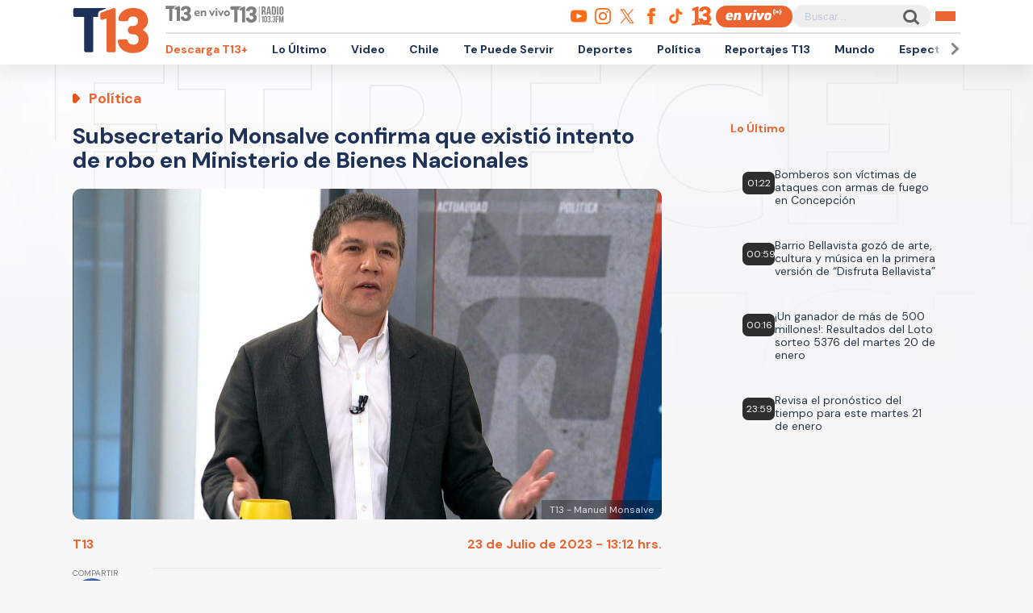

--- FILE ---
content_type: text/html; charset=UTF-8
request_url: https://www.t13.cl/noticia/politica/subsecretario-monsalve-confirma-intento-robo-ministerio-bienes-nacionales-23-7-2023
body_size: 97190
content:
<!DOCTYPE html>
<html lang="es" dir="ltr" prefix="content: http://purl.org/rss/1.0/modules/content/  dc: http://purl.org/dc/terms/  foaf: http://xmlns.com/foaf/0.1/  og: http://ogp.me/ns#  rdfs: http://www.w3.org/2000/01/rdf-schema#  schema: http://schema.org/  sioc: http://rdfs.org/sioc/ns#  sioct: http://rdfs.org/sioc/types#  skos: http://www.w3.org/2004/02/skos/core#  xsd: http://www.w3.org/2001/XMLSchema# ">
  <head>
    <meta charset="utf-8" />
<link rel="canonical" href="https://www.t13.cl/noticia/politica/subsecretario-monsalve-confirma-intento-robo-ministerio-bienes-nacionales-23-7-2023" />
<meta name="description" content="La autoridad sostuvo que están avanzando en bloquear el uso de telefonía celular desde recintos penitenciarios." />
<meta name="Generator" content="Drupal 9 (https://www.drupal.org)" />
<meta name="MobileOptimized" content="width" />
<meta name="HandheldFriendly" content="true" />
<meta name="viewport" content="width=device-width, initial-scale=1.0" />
<link rel="icon" href="https://s.t13.cl/sites/default/files/t13-2025.ico" type="image/vnd.microsoft.icon" />

    <title>Monsalve confirma intento de robo en Bienes Nacionales</title>

    <meta name="keywords" content="manuel monsalve,ministerio de bienes nacionales,ministerio de desarrollo socialPolítica">
    <meta name="tags" content="manuel monsalve,ministerio de bienes nacionales,ministerio de desarrollo socialPolítica">
    <meta name="author" content="T13">
    <meta name="channel_name" content="article">
    <meta name="page_description" content="La autoridad sostuvo que están avanzando en bloquear el uso de telefonía celular desde recintos penitenciarios.">
    <meta name="page_title" content="Subsecretario Monsalve confirma que existió intento de robo en Ministerio de Bienes Nacionales">
    <meta name="twitter:card" content="summary_large_image">
    <meta name="twitter:site" content="@T13">
    <meta name="twitter:creator" content="@T13">
    <meta name="twitter:title" content="Subsecretario Monsalve confirma que existió intento de robo en Ministerio de Bienes Nacionales">
    <meta name="twitter:image" content="https://s.t13.cl/sites/default/files/styles/manualcrop_850x475/public/t13/field-imagen/2023-07/WhatsApp%20Image%202023-07-23%20at%2012.35.26.jpeg?itok=MKkheKmr">
    <meta name="twitter:description" content="La autoridad sostuvo que están avanzando en bloquear el uso de telefonía celular desde recintos penitenciarios.">
    <meta name="twitter:url" content="https://www.t13.cl/noticia/politica/subsecretario-monsalve-confirma-intento-robo-ministerio-bienes-nacionales-23-7-2023">
    <meta property="og:title" content="Subsecretario Monsalve confirma que existió intento de robo en Ministerio de Bienes Nacionales">
    <meta property="og:type" content="article">
    <meta property="og:description" content="La autoridad sostuvo que están avanzando en bloquear el uso de telefonía celular desde recintos penitenciarios.">
    <meta property="og:image" content="https://s.t13.cl/sites/default/files/styles/manualcrop_850x475/public/t13/field-imagen/2023-07/WhatsApp%20Image%202023-07-23%20at%2012.35.26.jpeg?itok=MKkheKmr">
    <meta property="og:url" content="https://www.t13.cl/noticia/politica/subsecretario-monsalve-confirma-intento-robo-ministerio-bienes-nacionales-23-7-2023">
    <meta property="og:site_name" content="https://www.facebook.com/teletrece">
    <meta property="og:locale" content="es_LA">
    <meta property="fb:page_id" content="203381729743399">
    <meta property="fb:app_id" content="806136536516125" />
    <meta property="article:author" content="https://www.facebook.com/teletrece">
    <meta property="article:publisher" content="https://www.facebook.com/teletrece">

              <meta name="page_publish_time" content="2023-07-23T13:12:16">
      <meta name="page_publish_timestamp" content="1690132336">
      <meta name="cXenseParse:pageclass" content="article">
      <meta name="cXenseParse:recs:articleid" content="556348">
      <meta name="cXenseParse:recs:publishtime" content="2023-07-23T13:12:16">
      <meta name="cXenseParse:recs:contentType" content="nota">
      <meta name="cXenseParse:contentType" content="nota">
                      <meta name="cXenseParse:recs:seccion" content="manuel monsalve">
        <meta name="cXenseParse:seccion" content="manuel monsalve">
                              
    <link rel="preconnect" href="https://sp1cluster.cxense.com">
    <link rel="preconnect" href="https://scomcluster.cxense.com">
    <link rel="preconnect" href="https://api.cxense.com">
    <link rel="preconnect" href="https://tpc.googlesyndication.com">
    <link rel="preconnect" href="https://www.google.com">
    <link rel="preconnect" href="https://googleads.g.doubleclick.net">
    <link rel="dns-prefetch" href="//fonts.googleapis.com">
    <link rel="preconnect" href="https://fonts.gstatic.com" crossorigin="">


    <script src="https://imasdk.googleapis.com/js/sdkloader/gpt_proxy.js"></script>


    <script>var cX=cX||{};cX.callQueue=cX.callQueue||[],cX.callQueue.push(["setSiteId","1132882043386718453"]),cX.callQueue.push(["cint","200"]),cX.callQueue.push(["sendPageViewEvent"]);var googletag=googletag||{};googletag.cmd=googletag.cmd||[],cX.callQueue.push(["invoke",function(){googletag.cmd.push((function(){googletag.pubads().setTargeting("CxSegments",cX.getUserSegmentIds({persistedQueryId:"92297dd7e90be54ad8e9da2466245e45ca8464e8"})),googletag.pubads().collapseEmptyDivs(),googletag.enableServices()}))}]), cX.callQueue.push(["invoke",()=>googletag.pubads().addEventListener("slotRenderEnded",event=>"dfp-x94"===event.slot.getSlotElementId()&&!event.isEmpty&&initializePrestitialMobile())]);const closePrestitial=()=>{try{configNotification._initFCM()}catch(e){}};</script>
    <script>const closeSticky = () => document.querySelector("#footer-sticky").style.display = 'none';</script>
    <script>const initializeSticky = () => document.querySelector("#footer-sticky").style.display = 'block';</script>
    <script>cX.callQueue.push(["invoke", () => googletag.pubads().addEventListener("slotRenderEnded", event => "footer-sticky-content" === event.slot.getSlotElementId() && !event.isEmpty && initializeSticky())])</script>
    <script>const initializePrestitialMobile=()=>{document.getElementById("t13-prestitial-mobile").classList.add("prestitial__wrapper--active"),document.getElementById("t13-prestitial-mobile").style.height =window.innerHeight+'px',document.getElementById("t13-prestitial-mobile-close-btn").addEventListener("click",()=>closePrestitialMobile())};</script>
    <script>const closePrestitialMobile=()=>{const prestitialMobileElement=document.getElementById("t13-prestitial-mobile");prestitialMobileElement.classList.remove("prestitial__wrapper--active"),document.getElementById("t13-prestitial-mobile").removeAttribute("style"),setTimeout(()=>prestitialMobileElement.remove(),2e3)};</script>

    <script type="text/javascript" src="https://www-storage.13.cl/t13/_libs/lazysizes/lazysizes.min.js" defer=""></script>
    <link rel="stylesheet" href="https://www-storage.13.cl/default/recursos/swiper/swiper-bundle.min.css">
    <script src="https://www-storage.13.cl/default/recursos/swiper/swiper-bundle.min.js"></script>
    <style>
      .prestitial__wrapper {
        position: relative;
        display: flex;
        align-items: center;
        justify-items: center;
        width: 100%;
        height: 0;
        text-align: center;
        overflow: hidden;
        transition: height 1.5s cubic-bezier(0, .31, .26, 1.13);
        max-height: 100vh;
        max-height: stretch;
        flex-direction: column;
        z-index: 100;
        background-color: #fff
      }

      .prestitial__wrapper>#dfp-x94 {
        position: initial !important;
        z-index: initial !important;
        width: initial !important;
        height: initial !important;
        top: initial !important;
        left: initial !important;
        margin: auto
      }

      .prestitial__wrapper.prestitial__wrapper--active {
        height: 100vh
      }

      .prestitial__close_button {
        position: sticky;
        color: #fff;
        font-family: Arial;
        background: #fb6900;
        border-radius: 50px;
        left: initial;
        display: flex;
        bottom: 10px;
        cursor: pointer;
        transition: all .5s;
        font-weight: 700;
        text-transform: uppercase;
        align-items: center;
        justify-content: center;
        padding: 9px 15px !important;
        line-height: 12px;
        margin: auto auto 0 auto;
        font-size: 14px;
        min-height: 15px;
        border: none
      }

      .prestitial__close_button::before {
        width: 14px;
        height: 14px;
        background: url([data-uri]) center center no-repeat;
        display: block;
        content: "";
        margin: auto 7px auto 0;
        background-size: cover
      }

      .prestitial__close_button::after {
        content: "Saltar Aviso"
      }

      .prestitial__close_button:hover {
        filter: brightness(1.1)
      }
    </style>
    <style>
      #footer-sticky {background: #333;position: fixed;bottom: 0;left: 0;width: 100%;text-align: center;padding: 5px 0;z-index: 99;display: none}
      #footer-sticky button {position: absolute;right: 10px;top: -25px;background: #333;border: none;color: #fff;font-family: Arial;font-weight: 700;height: 25px;width: 33px;text-align: center;border-radius: 5px 5px 0 0;line-height: 0}
    </style>
    <style>
      #dfp-in-banner {line-height: 0;}
    </style>

          <style type="text/css">
      .article-top-ad {min-height: 130px;background-color: #22222c;display: flex;align-items: center;justify-content: center;}
      .article-top-ad>div:empty {height: 90px;width: 970px;background-color: rgba(255, 255, 255, 0.05);}
      .article-top-ad>#dfp-article-top {margin: 20px auto;}
      .article-aside-top-ad {min-height: 250px;display: flex;align-items: center;justify-content: center;}
      .article-aside-top-ad>div:empty {height: 250px;width: 300px;background-color: rgba(0, 0, 0, 0.05);}
      .article-aside-bottom-ad {display: flex;align-items: center;justify-content: center;min-height: 600px;}
      .article-aside-bottom-ad>div:empty {height: 600px;width: 300px;background-color: rgba(0, 0, 0, 0.05);}
      .article-aside-bottom-ad.article-aside-bottom-ad--fixed {position: sticky;top: 80px;}
      .article-bottom-1-ad,
      .article-bottom-2-ad {min-height: 130px;display: flex;align-items: center;justify-content: center;}
      .article-bottom-1-ad>div:empty,
      .article-bottom-2-ad>div:empty {height: 90px;width: 970px;background-color: rgba(0, 0, 0, 0.05);}
      .article-bottom-1-ad>#dfp-article-bottom-1,
      .article-bottom-2-ad>#dfp-article-bottom-2 {margin: 20px auto;}
      .t13_inread_ads {display: none;}
      @media only screen and (max-width: 1100px) {
        .article-top-ad>div:empty {width: 728px;}
        .article-aside-top-ad {display: none;}
        .article-aside-bottom-ad>div:empty {width: 120px;}
        .article-aside-bottom-ad.article-aside-bottom-ad--fixed {top: 110px;}
        .article-bottom-1-ad>div:empty,
        .article-bottom-2-ad>div:empty {width: 728px;}
        .t13_inread_ads {display: none;}
      }

      @media only screen and (max-width: 767px) {
        .article-top-ad {min-height: 50px;}
        .article-top-ad>div:empty {height: 50px;width: 320px;}
        .article-top-ad>#dfp-article-top {margin: auto;}
        .article-aside-bottom-ad,
        .article-aside-top-ad {display: none;}
        .article-bottom-1-ad,
        .article-bottom-2-ad {min-height: 50px;}
        .article-bottom-1-ad>div:empty,
        .article-bottom-2-ad>div:empty {height: 50px;width: 320px;}
        .article-bottom-1-ad>#dfp-article-bottom-1,
        .article-bottom-2-ad>#dfp-article-bottom-2 {margin: auto;}
        .t13_inread_ads {display: flex;justify-content: center;margin-bottom: 20px;}
      }
      </style>
    
    
    <script type="application/json" data-drupal-selector="drupal-settings-json">{"path":{"baseUrl":"\/","scriptPath":null,"pathPrefix":"","currentPath":"node\/556348","currentPathIsAdmin":false,"isFront":false,"currentLanguage":"es"},"pluralDelimiter":"\u0003","ads13config":{"network_id":"112372207","comscore_c3":"T13","content_id":"t13-node-556348","pageInfo":{"page_type":"node","data":{"nid":"556348","page_content_type":"t13_articulos"}},"content_type":"video"},"ads13key_value":{"sitio":"t13.cl","seccion":"politica"},"ads13version":"1","ads13debug":true,"statistics":{"data":{"nid":"556348"},"url":"\/core\/modules\/statistics\/statistics.php"},"user":{"uid":0,"permissionsHash":"331898df0ec1a77ffd01a602f41020f16869d7997a88d38cc9b4e0e497c6a988"}}</script>
<script src="/core/assets/vendor/jquery/jquery.min.js?v=3.6.3"></script>
<script src="/core/misc/drupalSettingsLoader.js?v=9.5.3"></script>
<script src="https://imasdk.googleapis.com/js/sdkloader/gpt_proxy.js"></script>
<script src="/modules/custom/ads13/js/ads13.js?v=2.9" async></script>


    
    <link href="https://fonts.googleapis.com/css2?family=DM+Sans:ital,opsz,wght@0,9..40,100..1000;1,9..40,100..1000&display=swap" rel="stylesheet">
    <link rel="stylesheet" href="https://resources.13.cl/default/css/panels.css"/>
    <link rel="stylesheet" type="text/css" href="/themes/custom/t13_v1/css/estilos.css?a44">

    
    <!-- Google tag T13 GA4 -->
    <script async src="https://www.googletagmanager.com/gtag/js?id=G-BP36SEBPT7"></script>
    <script>
      window.dataLayer = window.dataLayer || [];
      function gtag(){dataLayer.push(arguments);}
      gtag('js', new Date());

      gtag('config', 'G-BP36SEBPT7');
    </script>
    
    <!-- Google tag RED13 GA4 -->
    <script async src="https://www.googletagmanager.com/gtag/js?id=G-2GSF5R83MB"></script>
    <script>
      window.dataLayer = window.dataLayer || [];
      function gtag(){dataLayer.push(arguments);}
      gtag('js', new Date());

      gtag('config', 'G-2GSF5R83MB');
    </script>
    
    <!-- Google tag UA-56296159-1 -->
    <script async src="https://www.googletagmanager.com/gtag/js?id=UA-56296159-1"></script>
    <script>
     window.dataLayer = window.dataLayer || [];
     function gtag(){dataLayer.push(arguments);}
    gtag('js', new Date());

    gtag('config', 'UA-56296159-1');
    </script>

        <!-- Begin Chartbeat Tag -->
    <script type='text/javascript'>
      (function() {
      /** CONFIGURATION START **/
      var _sf_async_config = window._sf_async_config = (window._sf_async_config || {});
      _sf_async_config.uid = 55317;
      _sf_async_config.domain = 't13.cl';
      _sf_async_config.useCanonical = true;
      _sf_async_config.useCanonicalDomain = true;
      _sf_async_config.sections = 'Política';
      _sf_async_config.authors = 'Tele 13';
      /** CONFIGURATION END **/
      function loadChartbeat() {
      var e = document.createElement('script');
      var n = document.getElementsByTagName('script')[0];
      e.type = 'text/javascript';
      e.async = true;
      e.src = '//static.chartbeat.com/js/chartbeat.js';
      n.parentNode.insertBefore(e, n);
      }
      loadChartbeat();
      })();
    </script>
    <!-- End Chartbeat Tag -->
   
  </head>
  <body data-nid="556348" id="t13-site-root">
    
        
  
    
        <div class="ads13" data-name="ITT" data-is-full-name="0" data-width="800" data-height="600" data-device="desktop" data-iterable="0" data-collapse="1"></div>
  

  
    
        <div class="ads13" data-name="footer" data-is-full-name="0" data-width="970, 728,1" data-height="90,1" data-device="desktop" data-iterable="0" data-collapse="0"></div>
  

<div id="ittmobile">
  <div class="ittmobile-content">
      <div class="ittmobile-cerrar">
          <img class="logo" src="https://www-storage.13.cl/default/logos/logos-13.svg" alt="">
          <div class="cerrar" onclick="javascript:ads13PrestitialTrigger(0);">
              <div>Saltar Aviso</div>
              <img class="icono-cerrar" src="https://www.13.cl/internet/plantillasDFP/images/btn_cerrar_2019.png" alt="">
          </div>
      </div>
      <div class="ittmobile-imagen">
        
  
    
        <div class="ads13" data-name="ITT" data-is-full-name="0" data-width="320" data-height="480" data-device="mobile" data-iterable="0" data-collapse="0"></div>
  
      </div>
  </div>
</div>


<header class="header-principal">
    <div class="menu row">
        <a href="https://www.t13.cl" class="logo"><img src="https://www-storage.13.cl/t13/assets/svg/logo-t13-2025.svg" alt="T13"></a>
        <div class="top">
            <div class="envivo">
                <a href="https://www.t13.cl/en-vivo"><img src="https://www-storage.13.cl/t13/_svg/t13-logos-t13envivo-2025.svg" alt="T13 En Vivo"></a>
                <a href="https://tele13radio.cl/"><img src="https://www-storage.13.cl/t13/_svg/t13-logos-t13radio-2025.svg" alt="T13 Radio"></a>
            </div>
            <div class="social">
                <div class="redes">
                    <a href="https://www.youtube.com/user/t13video"><img src="https://www-storage.13.cl/t13/assets/svg/logos-youtube.svg" alt="Youtube"></a>
                    <a href="https://www.instagram.com/teletrece"><img src="https://www-storage.13.cl/t13/assets/svg/logos-instagram.svg" alt="Instagram"></a>
                    <a href="https://x.com/T13"><img src="https://www-storage.13.cl/t13/assets/svg/logos-twitter.svg?v1" alt="X"></a>
                    <a href="https://www.facebook.com/teletrece"><img src="https://www-storage.13.cl/t13/assets/svg/logos-facebook.svg" alt="Facebook"></a>
                    <a href="https://www.tiktok.com/@teletrece"><img src="https://www-storage.13.cl/t13/assets/svg/logos-tiktok.svg" alt="TikTok"></a>
                    <a href="https://www.13.cl/"><img src="https://www-storage.13.cl/t13/assets/svg/logos-13.svg" alt="Canal 13"></a>

                </div>
                <a href="https://www.t13.cl/en-vivo" class="btn-envivo" rel="noopener" alt="T13 En Vivo"></a>
                <div class="buscador">
                    <label for=""></label>
                    <input type="text" name="" id="" placeholder="Buscar...">
                    <button class="btn-buscador"></button>
                </div>
                <button class="btn-menu">
                    <div></div>
                    <div></div>
                    <div></div>
                </button>
            </div>
        </div>
        <div class="bottom">
            <nav class="swiper swiper-container">
                <div class="swiper-pagination">
                    <div class="swiper-btn swiper-btn-prev btn-anterior swiper-button-disabled" role="button"></div>
                    <div class="swiper-btn swiper-btn-next btn-siguiente" role="button"></div>
                </div>
                
              <ul class="swiper-wrapper">
              <li class="swiper-slide">
        <a href="https://www.t13.cl/t13plus" title="T13+">Descarga T13+</a>
              </li>
          <li class="swiper-slide">
        <a href="/lo-ultimo" data-drupal-link-system-path="lo-ultimo">Lo Último</a>
              </li>
          <li class="swiper-slide">
        <a href="https://www.t13.cl/podcast">Video</a>
              </li>
          <li class="swiper-slide">
        <a href="/nacional" data-drupal-link-system-path="node/582124">Chile</a>
              </li>
          <li class="swiper-slide">
        <a href="/te-puede-servir" title="Te Puede Servir: servicios y bonos" data-drupal-link-system-path="node/582174">Te Puede Servir</a>
              </li>
          <li class="swiper-slide">
        <a href="https://www.t13.cl/deportes13">Deportes</a>
              </li>
          <li class="swiper-slide">
        <a href="/politica" data-drupal-link-system-path="node/582173">Política</a>
              </li>
          <li class="swiper-slide">
        <a href="/reportajest13">Reportajes T13</a>
              </li>
          <li class="swiper-slide">
        <a href="/mundo" data-drupal-link-system-path="node/582176">Mundo</a>
              </li>
          <li class="swiper-slide">
        <a href="/espectaculos" data-drupal-link-system-path="node/582183">Espectáculos</a>
              </li>
          <li class="swiper-slide">
        <a href="/emprendedores" data-drupal-link-system-path="node/728557">Emprendedores</a>
              </li>
          <li class="swiper-slide">
        <a href="/negocios" data-drupal-link-system-path="node/728555">Negocios</a>
              </li>
          <li class="swiper-slide">
        <a href="/tendencias" data-drupal-link-system-path="node/582175">Tendencias</a>
              </li>
          <li class="swiper-slide">
        <a href="https://www.t13.cl/brandedcontent">T13 Branded Content</a>
              </li>
        </ul>
  


                <span class="swiper-notification" aria-live="assertive" aria-atomic="true"></span>
                <span class="swiper-notification" aria-live="assertive" aria-atomic="true"></span>
            </nav>
        </div>
    </div>
    <div class="menu-full">
        <div class="btn-cerrar">x</div>
        <div class="top">
            <div class="row">
                <div class="seccion">
                    <div class="secciones">
                        <div class="titulo">Secciones</div>
                        
        <ul>
                <a href="/lo-ultimo" data-drupal-link-system-path="lo-ultimo">Lo Último</a>
                          <a href="/nacional" data-drupal-link-system-path="node/582124">Chile</a>
                          <a href="/deportes13" data-drupal-link-system-path="node/614769">Deportes13</a>
                          <a href="/elecciones-2025" title="Chile elige nuevo presidente y parlamento" data-drupal-link-system-path="node/719412">Elecciones 2025</a>
                          <a href="/emprendedores" data-drupal-link-system-path="node/728557">Emprendedores</a>
                          <a href="/politica" data-drupal-link-system-path="node/582173">Política</a>
                          <a href="/mundo" data-drupal-link-system-path="node/582176">Mundo</a>
                          <a href="/reportajest13">Reportajes T13</a>
                    </ul>
  


                    </div>
                    <div class="programas">
                        <div class="titulo">Programas</div>
                        
        <ul>
                <a href="/programas/t13-am" data-drupal-link-system-path="node/6212">T13 AM</a>
                          <a href="/programas/t13-tarde" data-drupal-link-system-path="node/6224">T13 Tarde</a>
                          <a href="/programas/t13-central" data-drupal-link-system-path="node/6225">T13 Central</a>
                          <a href="/programas/t13-noche" data-drupal-link-system-path="node/6226">T13 Noche</a>
                          <a href="/programas/mesa-central-tv" data-drupal-link-system-path="node/6227">Mesa Central</a>
                          <a href="/en-vivo" data-drupal-link-system-path="en-vivo">Programas T13 En Vivo</a>
                    </ul>
  


                    </div>
                </div>
                <div class="social">
                    <div class="cobertura">
                        <div class="titulo">Coberturas</div>
                        <a href="https://www.t13.cl/lo-ultimo"><img src="https://www-storage.13.cl/t13/resources/lo-ultimo/image/logo-lo-ultimo.png" alt="Lo Último"></a>
                    </div>
                    <div class="redes-sociales">
                        <ul>
                            <a href="https://www.youtube.com/user/t13video"><img src="https://www-storage.13.cl/t13/assets/svg/logos-youtube.svg" alt="Youtube"></a>
                            <a href="https://www.instagram.com/teletrece"><img src="https://www-storage.13.cl/t13/assets/svg/logos-instagram.svg" alt="Instagram"></a>
                            <a href="https://twitter.com/T13"><img src="https://www-storage.13.cl/t13/assets/svg/logos-twitter.svg?v1" alt="X"></a>
                            <a href="https://www.facebook.com/teletrece"><img src="https://www-storage.13.cl/t13/assets/svg/logos-facebook.svg" alt="Facebook"></a>
                            <a href="https://t.me/teletrece"><img src="https://www-storage.13.cl/t13/assets/svg/logos-telegram.svg" alt="Telegram"></a>
                            <a href="https://open.spotify.com/show/5J3AluRv9AXeCjPhI51JE6?si=K0NON9A-TYilrY32DSeKPA"><img src="https://www-storage.13.cl/t13/assets/svg/logos-spotify.svg" alt="Spotify"></a>
                            <a href="https://podcasts.google.com/?feed=aHR0cDovL3d3dy50MTMuY2wvZ29vZ2xlLWFzc2lzdGFuY2UvaW5kZXhfdjI"><img src="https://www-storage.13.cl/t13/assets/svg/logos-googlepodcast.svg" alt="Google Podcast"></a>
                            <a href="https://www.twitch.tv/t13envivo?lang=es"><img src="https://www-storage.13.cl/t13/assets/svg/logos-twitch1.svg" alt="Twitch"></a>
                            <a href="https://www.twitch.tv/t13envivo?lang=es"><img src="https://www-storage.13.cl/t13/assets/svg/logos-tiktok.svg" alt="TikTok"></a>
                        </ul>
                    </div>
                    <div class="buscador">
                        <button class="btn-buscador">
                            <img data-src="https://www-storage.13.cl/t13/assets/svg/search-solid-v1.svg" alt="Buscador" class="" src="https://www-storage.13.cl/t13/assets/svg/search-solid-v1.svg">
                        </button>
                        <label for=""></label>
                        <input type="text" name="" id="" placeholder="Buscar...">
        
                    </div>
                </div>
            </div>
        </div>
        <div class="bottom">
        <div class="row">
            <div class="especiales">
                <div class="titulo">Especiales</div>
                
        <ul>
                <a href="https://www.t13.cl/te-puede-servir" title="Te Puede Servir: servicios y bonos">Te Puede Servir</a>
                          <a href="/emprendedores" data-drupal-link-system-path="node/728557">Emprendedores</a>
                          <a href="/brandedcontent">T13 Branded Content</a>
                    </ul>
  


            </div>
            <div class="temas">
                <div class="titulo">Temas del día</div>
                <!-- esi - view/t13_v1_temasdeldia/default -->    
    
    

    
    
    

    
        
  <ul class="menu__bottom__trendings__list">

          <li class="menu__bottom__trendings__list__item"><a class="menu__bottom__trendings__list__item__link" href="/etiqueta/incendios-forestales">
     <div class="chip chip--gray">
         <span class="chip__text">incendios forestales</span>
     </div>
</a></li>
          <li class="menu__bottom__trendings__list__item"><a class="menu__bottom__trendings__list__item__link" href="/etiqueta/jose-antonio-kast">
     <div class="chip chip--gray">
         <span class="chip__text">josé antonio kast</span>
     </div>
</a></li>
          <li class="menu__bottom__trendings__list__item"><a class="menu__bottom__trendings__list__item__link" href="/etiqueta/incendio">
     <div class="chip chip--gray">
         <span class="chip__text">incendio</span>
     </div>
</a></li>
          <li class="menu__bottom__trendings__list__item"><a class="menu__bottom__trendings__list__item__link" href="/etiqueta/bomberos">
     <div class="chip chip--gray">
         <span class="chip__text">bomberos</span>
     </div>
</a></li>
          <li class="menu__bottom__trendings__list__item"><a class="menu__bottom__trendings__list__item__link" href="/etiqueta/gabinete">
     <div class="chip chip--gray">
         <span class="chip__text">gabinete</span>
     </div>
</a></li>
          <li class="menu__bottom__trendings__list__item"><a class="menu__bottom__trendings__list__item__link" href="/etiqueta/accidente">
     <div class="chip chip--gray">
         <span class="chip__text">accidente</span>
     </div>
</a></li>
          <li class="menu__bottom__trendings__list__item"><a class="menu__bottom__trendings__list__item__link" href="/etiqueta/lirquen">
     <div class="chip chip--gray">
         <span class="chip__text">lirquén</span>
     </div>
</a></li>
          <li class="menu__bottom__trendings__list__item"><a class="menu__bottom__trendings__list__item__link" href="/etiqueta/rescate">
     <div class="chip chip--gray">
         <span class="chip__text">rescate</span>
     </div>
</a></li>
          <li class="menu__bottom__trendings__list__item"><a class="menu__bottom__trendings__list__item__link" href="/etiqueta/gabinete-de-kast">
     <div class="chip chip--gray">
         <span class="chip__text">gabinete de kast</span>
     </div>
</a></li>
          <li class="menu__bottom__trendings__list__item"><a class="menu__bottom__trendings__list__item__link" href="/etiqueta/eeuu">
     <div class="chip chip--gray">
         <span class="chip__text">EEUU</span>
     </div>
</a></li>
    
  </ul>

          
    
    

    
    

    
    




            </div>
        </div>
        </div>
    </div>
</header>



  <div>
    
  
    
            
    
    

    
    
    

    
          
    
    

    
    

    
    




  
  
    
        

<script type="application/ld+json">
{
  "@context": "https://schema.org",
  "@type": "NewsArticle",
  "url": "https://www.t13.cl//noticia/politica/subsecretario-monsalve-confirma-intento-robo-ministerio-bienes-nacionales-23-7-2023",
  "headline": "Subsecretario Monsalve confirma que existió intento de robo en Ministerio de Bienes Nacionales",
  "image": ["https://s.t13.cl/sites/default/files/styles/manualcrop_1600x800/public/t13/field-imagen/2023-07/WhatsApp%20Image%202023-07-23%20at%2012.35.26.jpeg?itok=z9qIvY9G"],
  "datePublished": "2023-07-23 13:12:00T2023-07-23 13:12:00",
  "dateModified": "2023-07-23 13:12:00T2023-07-23 13:12:00",
  "description": "La autoridad sostuvo que están avanzando en bloquear el uso de telefonía celular desde recintos penitenciarios.",
  "articleSection": "Política",
  "inLanguage": "es-ES",
  "publisher": {
    "@type": "Organization",
    "name": "T13",
    "logo": {
      "@type": "ImageObject",
      "url": "https://www-storage.13.cl/t13/_images/teletrece-amp.png",
      "width": "600",
      "height": "60"
    },
    "sameAs": [
      "https:\/\/www.facebook.com\/teletrece",
      "https:\/\/twitter.com\/T13",
      "https:\/\/www.instagram.com\/teletrece",
      "https:\/\/www.youtube.com\/user\/t13video"
    ],
    "mainEntityOfPage": {
      "@type": "WebPage",
      "@id": "https:\/\/www.t13.cl",
      "name": "T13",
      "alternateName": "T13.cl",
      "description": "Sitio web oficial del departamento de prensa de Canal 13. Noticias, videos, transmisiones en vivo y más en T13.cl",
      "url": "https:\/\/www.t13.cl\/"
    },
    "image": {
        "@type": "ImageObject",
        "url": "https://s.t13.cl/sites/default/files/styles/manualcrop_1600x800/public/t13/field-imagen/2023-07/WhatsApp%20Image%202023-07-23%20at%2012.35.26.jpeg?itok=z9qIvY9G",
        "caption": "T13 - Manuel Monsalve",
        "description": "T13 - Manuel Monsalve",
        "width": 1600,
        "height": 800
    }
  }
}
</script>

    <main class="articulo-detalle">
        <div class="banner-top">
           <div id="dfp-article-top">
            
  
    
        <div class="ads13" data-name="leaderboard" data-is-full-name="0" data-width="728, 970" data-height="50, 100, 250, 90" data-device="desktop" data-iterable="1" data-collapse="0"></div>
  
            
  
    
        <div class="ads13" data-name="leaderboard" data-is-full-name="0" data-width="320,320" data-height="50,100" data-device="mobile" data-iterable="1" data-collapse="0"></div>
  
          </div>
        </div>
       
        <div class="">
                        
            <div class="row articulo-detalle-content">
                <article>
                    <div class="epigrafe">Política</div>
                    <h1 itemprop="headline">Subsecretario Monsalve confirma que existió intento de robo en Ministerio de Bienes Nacionales</h1>
                        
    
    

    
    
    

    
        <div class="views-field views-field-field-logo-contextual"><div class="field-content"></div></div>
          
    
    

    
    

    
    




                    <div class="media">
                                               <img alt="" class=" ls-is-cached lazyload" src="https://s.t13.cl/sites/default/files/styles/manualcrop_1600x800/public/t13/field-imagen/2023-07/WhatsApp%20Image%202023-07-23%20at%2012.35.26.jpeg?itok=z9qIvY9G">
                        <span>T13 - Manuel Monsalve</span>
                                            </div>
                    <div class="meta">
                        <div itemtype="http://schema.org/Person" class="autor"> 
                                                                                   <a href="/perfiles/t13" hreflang="es">T13</a>
                                                                              </div>
                        <time itemprop="datePublished" datetime="2023-07-23 13:12:00" class="fecha">23 de Julio de 2023 - 13:12 hrs.</time>
                        <div class="cuerpo-share-mini">
                            <ul>
                                <li>
                                    <a target="_blank" class="share-hub__item share-hub__item facebook"
                                        href="https://www.facebook.com/sharer/sharer.php?u=https://www.t13.cl/noticia/politica/subsecretario-monsalve-confirma-intento-robo-ministerio-bienes-nacionales-23-7-2023">
                                        <img data-src="https://www-storage.13.cl/t13/_svg/t13-logos-facebook.svg"
                                            alt="facebook" class="lazyload">
                                    </a>
                                </li>
                                <li>
                                    <a target="_blank" class="share-hub__item share-hub__item twitter"
                                        href="https://twitter.com/intent/tweet?text=Subsecretario Monsalve confirma que existió intento de robo en Ministerio de Bienes Nacionales&amp;url=https://www.t13.cl/noticia/politica/subsecretario-monsalve-confirma-intento-robo-ministerio-bienes-nacionales-23-7-2023&amp;via=T13">
                                        <img data-src="https://www-storage.13.cl/t13/assets/svg/logos-twitter.svg?v1"
                                            alt="twitter" class="lazyload">
                                    </a>
                                </li>
                                <li>
                                    <a target="_blank" class="share-hub__item share-hub__item whatsapp"
                                        href="https://api.whatsapp.com/send?text=Subsecretario Monsalve confirma que existió intento de robo en Ministerio de Bienes Nacionales - https://www.t13.cl/noticia/politica/subsecretario-monsalve-confirma-intento-robo-ministerio-bienes-nacionales-23-7-2023">
                                        <img data-src="https://www-storage.13.cl/t13/_svg/t13-logos-whatsapp.svg"
                                            alt="whatsapp" class="lazyload">
                                    </a>
                                </li>
                            </ul>
                        </div>
                    </div>
                    <div class="cuerpo article-component__main">
                        <div class="cuerpo-share">
                            Compartir
                            <a target="_blank" class="share-hub__item share-hub__item facebook"
                                href="https://www.facebook.com/sharer/sharer.php?u=https://www.t13.cl/noticia/politica/subsecretario-monsalve-confirma-intento-robo-ministerio-bienes-nacionales-23-7-2023">
                                <img data-src="https://www-storage.13.cl/t13/_svg/t13-logos-facebook.svg" alt="facebook"
                                    class="lazyload">
                            </a>
                            <a target="_blank" class="share-hub__item share-hub__item twitter"
                                href="https://twitter.com/intent/tweet?text=Subsecretario Monsalve confirma que existió intento de robo en Ministerio de Bienes Nacionales&amp;url=https://www.t13.cl/noticia/politica/subsecretario-monsalve-confirma-intento-robo-ministerio-bienes-nacionales-23-7-2023&amp;via=T13">
                                <img data-src="https://www-storage.13.cl/t13/assets/svg/logos-twitter.svg?v1" alt="twitter"
                                    class="lazyload">
                            </a>
                            <a target="_blank" class="share-hub__item share-hub__item whatsapp"
                                href="https://api.whatsapp.com/send?text=Subsecretario Monsalve confirma que existió intento de robo en Ministerio de Bienes Nacionales - https://www.t13.cl/noticia/politica/subsecretario-monsalve-confirma-intento-robo-ministerio-bienes-nacionales-23-7-2023">
                                <img data-src="https://www-storage.13.cl/t13/_svg/t13-logos-whatsapp.svg" alt="whatsapp"
                                    class="lazyload">
                            </a>
                        </div>
                        <div class="cuerpo-content">
                                                          <div itemprop="abstract" class="bajada">La autoridad sostuvo que están avanzando en bloquear el uso de telefonía celular desde recintos penitenciarios.</div>
                              
                                  <!--señal Deportes13 vivo-->
                                                                      <!--señal t13 vivo-->
                                    <div id="t13-envivo" class="mini-enbody" itemprop="associatedMedia">
                                      <div class="t13-envivo-header">
                                          <div class="titulo">Señal <br>T13 En Vivo</div>
                                      </div>
                                      <div class="t13-envivo-player article-live-mdstrm" id="rudo_live">
                                          <div class='player_rudo13_live' data-tag-mobile='[base64]' data-tag-desktop='[base64]/[base64]' data-live-id='t13' data-comscore-c3='13CL' data-autostart='1' data-volume='0' data-lazy='false' data-id='player_live' data-clases='' data-width='640' data-height='360' data-allow='autoplay; fullscreen; encrypted-media' data-frameborder='0' data-allowfullscreen='0' data-allowscriptaccess='always' data-scrolling='no'></div>
                                      </div>
                                    </div>
                                  
                                
                                                           



                                  
    
    

    
    
    

    
        
          
    
    

    
    

    
    




                            
                                                                                    

                            <p>El subsecretario del Interior, <strong>Manuel Monsalve</strong>, visitó este domingo <strong>Mesa Central d</strong>e Canal 13, donde abordó <strong>el robo de 23 computadores y una caja fuerte desde el Ministerio de Desarrollo Social</strong>.</p><div><div class="ads13" data-name="ads13_vimofy" data-is-full-name="0" data-width="1" data-height="1" data-device="desktop,mobile" data-iterable="0" data-collapse="1"></div></div>

  <div id="t13-envivo" itemprop="associatedMedia">
    <div class="t13-envivo-header">
          <div class="titulo">Monsalve confirma intento de robo en Ministerio de Bienes Nacionales</div>
      </div>
    <div class="t13-envivo-player article-live-mdstrm" id="rudo_70569">
    </div>
    <script>
<!--//--><![CDATA[// ><!--

      
      /* ToDo: Integracion con modulo player_rudo13 */

      // Function que devuelve los segmentos CXense en formato para cust_params de AdManager
      // https://support.google.com/admanager/answer/1080597?hl=en&ref_topic=2480647
      var cXSegmentsToCustParams = function(concatenate){
          let cust_params = "";
          let concatenateStr = concatenate ? "&" : "";
          try{
              let segments = cX.getUserSegmentIds({persistedQueryId:'92297dd7e90be54ad8e9da2466245e45ca8464e8'});
              let nSegments = segments.length;
              let i = 0;
              while(i < nSegments){
                  if(i == 0){
                      // CxSegments=Segmento1
                      cust_params = encodeURIComponent(concatenateStr + "CxSegments=" + segments[i]);
                  }
                  else{
                      cust_params = cust_params + encodeURIComponent("," + segments[i]);
                  }
                  i++;
              }
          }
          catch(error){
              console.error("Error al leer los segmentos CXense", error);
          }
          return cust_params;
      }                              

      // Funcion que genera los custom_params para AdManager
      // https://support.google.com/admanager/answer/1080597?hl=en&
      // Se incluyen los de Stack y los de CXense
      var getDFPCustParams = function(){
        let params = "";

        params += "platform%3D" + device;
        params += "%26content_id%3D" + content_id;
        params += "%26content_type%3D" + content_type;
        for (const property in drupalSettings.ads13key_value) {
            params += "%26" + property + "%3D" + drupalSettings.ads13key_value[property];
        }
        params = "&cust_params=" + params + cXSegmentsToCustParams(true);
        return(params);
      }

      // Funcion que devuelve la duracion en segundos
      var getDuracionSeconds = function(duracionTxt){
          let duracion = 0;
          if (typeof duracionTxt != 'undefined'){
              let duracionTime = duracionTxt.split(":");
              duracion = (3600 * parseInt(duracionTime[0])) + (60 * parseInt(duracionTime[1])) + parseInt(duracionTime[2]);
          }
          return(duracion);
      }


      // Funcion que devuelve las marcas para los mid-rolls
      var getMidRollMarkers = function(duracion){
          // console.log("Calculando mid-rolls para duracion", duracion);
          let m = [];	// Array con las marcas

          // Asignamos mid-rolls de forma automatica si dura al menos 8 minutos
          if(duracion >= 8 * 60){
              let n_mid_rolls = Math.ceil(duracion / (15 * 60));
              let interval_mid_rolls = Math.floor(duracion / (n_mid_rolls + 1));
              let i_midroll = 1;
              let pos_midroll = 0;
              while(i_midroll <= n_mid_rolls){
                  // Calculo la posicion del mid-roll
                  pos_midroll = i_midroll * interval_mid_rolls;
                  m.push(pos_midroll);	
                  i_midroll++;
              }
          }
          
          return(m);

      }
      var setInlinePlayerRudo13VOD = function (videoId){

        // Datos del video
        var articuloImagen = 'null';
        var autoplay = true == true ? '?volume=0&autostart=1': '?volume=0&autostart=0';

        // Objeto map para el mapa de publicidad
        var map = {
          "pre": "",
          "post": "",
          "mid": {
            "tag": 0
          },
          "over": {
              "tag": 0,
              "time": []
          }
        };

        // Chequeamos posibles valores de targeting
        var dfp_cust_params = getDFPCustParams();
        let description_url = encodeURIComponent(window.location.href);
        

        const dfp_base ="https://pubads.g.doubleclick.net/gampad/ads?iu=/" + (typeof drupalSettings.ads13config.network_id !== "undefined" ? drupalSettings.ads13config.network_id : "not-set") + "/";
        const dfp_adunit = (window.innerWidth <= 767 ? 'Mobile' : 'Desktop');

        // Calculamos la duracion en segundos
        // console.log("Calculando segundos", player_rudo13_vod_collection[i].dataset['duracion']);
        // Aun no disponible en t13.cl: let duracionSeconds = getDuracionSeconds(player_rudo13_vod_collection[i].dataset['duracion']);
        // console.log("Segundos", duracionSeconds);

        // Obtenemos las marcas de los mid-rolls
        let markers = [];
        // Aun no disponible en t13.cl: let markers = getMidRollMarkers(duracionSeconds);

        // let video_size = (window.innerWidth <= 640 ? "512x288" : "656x368");
        // 512x288|640x360|640x480|656x368
        let video_size ="512x288%7C640x360%7C640x480%7C656x368";
        let video_preroll = (window.innerWidth <= 767 ? "preroll_mobile" : "preroll_desktop");
        let video_midroll = (window.innerWidth <= 767 ? "midroll_mobile" : "midroll_desktop");
        let video_postroll = (window.innerWidth <= 767 ? "postroll_mobile" : "postroll_desktop");

        // Preroll
        map.pre = dfp_base + dfp_adunit + "/" + video_preroll + "&description_url=" + description_url + "&plcmt=1&vconp=1&wta=1&env=vp&impl=s&correlator=&tfcd=0&npa=0&gdfp_req=1&output=vast&sz=" + video_size + "&unviewed_position_start=1&pmnd=0&pmxd=120000&pmad=2&pod=1" + dfp_cust_params;

        // Postroll
        map.post = dfp_base + dfp_adunit + "/" + video_postroll + "&description_url=" + description_url + "&plcmt=1&vconp=1&wta=1&env=vp&impl=s&correlator=&tfcd=0&npa=0&gdfp_req=1&output=vast&sz=" + video_size + "&unviewed_position_start=1" + dfp_cust_params;

        // Overlay
        map.over.tag = dfp_base + dfp_adunit + "/overlay&description_url=" + description_url + "&plcmt=1&vconp=1&wta=1&env=vp&impl=s&correlator=&tfcd=0&npa=0&gdfp_req=1&output=vast&vad_type=nonlinear&sz=480x70&mi" + dfp_cust_params;
        map.over.time.push(60);

        // Midroll. Si hay...
        if(markers.length > 0){
          map.mid.tag = dfp_base + dfp_adunit + "/" + video_midroll + "&description_url=" + description_url + "&plcmt=1&vconp=1&wta=1&env=vp&impl=s&correlator=&tfcd=0&npa=0&gdfp_req=1&output=vast&sz=" + video_size + "&unviewed_position_start=1" + dfp_cust_params;
          map.mid.time = markers;
        }
        
        // URL del iframe   btoa(articuloImagen)  +
        var iframe = '<iframe id="vrudo" class="vrudo" data-lazy="https://rudo.video/vod/' + videoId + '/skin/simple/13/' + autoplay + '&c3=' + ( typeof drupalSettings.ads13config.comscore_c3 !== "undefined" ? drupalSettings.ads13config.comscore_c3 : "not-set" ) + '&tag=' + btoa(JSON.stringify(map)) +'" width="600" height="338" allowscriptaccess="always" allowfullscreen="true" webkitallowfullscreen="true" frameborder="0" scrolling="no" allow="autoplay; fullscreen" >';

        var player = document.getElementById('rudo_70569');
        player.innerHTML = iframe;
      
      }

      var videoURL = 'https://rudo.video/vod/ygAtlQ3tS7O';
      var idPos_i = videoURL.lastIndexOf("/");
      var idPos_f = videoURL.length;
      var videoId = videoURL.substr(idPos_i + 1, (idPos_f - (idPos_i + 1)));

      cX.callQueue.push(['invoke', function() {
        setInlinePlayerRudo13VOD(videoId);
      }]);

    
//--><!]]>
</script></div>


<p>Sobre este tema, la autoridad defendió la labor del ministro de Desarrollo Social, <strong>Giorgio Jackson</strong>, y <a href="https://www.t13.cl/noticia/politica/subsecretario-monsalve-pide-udi-se-disculpe-por-acusaciones-al-ministro-jackson-23-7-2023">exigió a la UDI que se disculpe con la autoridad luego que en una carta publicada por ellos lo relacionara con el delito</a>. </p>

<p>En ese sentido, Monsalve también confirmó que<strong> hubo un intento de robo en el Ministerio de Bienes Nacionales</strong>. "Esto ha ocurrido en otras instituciones públicas... en este caso que tú mencionas, sin éxito", dijo al periodista Iván Valenzuela.</p><div><div class="ads13" data-name="mediumrectangle_parrafo" data-is-full-name="0" data-width="200, 250, 300" data-height="50, 100, 200, 250" data-device="desktop,mobile" data-iterable="1" data-collapse="0"></div></div>

<p>El intento de robo ocurrió hace aproximadamente dos semanas</p>

<p>"¿Es este un mecanismo habitual? En los ministerios no, es un hecho poco habitual", explicó.</p>

<div class="embed">
<blockquote class="twitter-tweet">
<p>Subsecretario Monsalve confirma que hubo un intento de robo en el Ministerio de Bienes Nacionales<br /><br />
EN VIVO <a href="https://twitter.com/hashtag/MesaCentral?src=hash&amp;ref_src=twsrc%5Etfw">#MesaCentral</a> » <a href="https://t.co/tdFda9tz69">https://t.co/tdFda9tz69</a> <a href="https://t.co/GcpR1tB8Iz">pic.twitter.com/GcpR1tB8Iz</a></p>
— T13 (@T13) <a href="https://twitter.com/T13/status/1683137975176110080?ref_src=twsrc%5Etfw">July 23, 2023</a></blockquote>
<script async="" charset="utf-8" data-lazy-script="https://platform.twitter.com/widgets.js"></script></div>

<p>Al respecto, Monsalve sostuvo que están avanzando en bloquear el uso de telefonía celular desde recintos penitenciarios.</p><div><div class="ads13" data-name="mediumrectangle_parrafo" data-is-full-name="0" data-width="200, 250, 300" data-height="50, 100, 200, 250" data-device="desktop,mobile" data-iterable="1" data-collapse="0"></div></div>


                           





                            <div id="article-inread-desktop">
                                
  
    
        <div class="ads13" data-name="INREAD/inread" data-is-full-name="1" data-width="1, 250, 300, 600" data-height="1, 250, 300, 400" data-device="desktop" data-iterable="0" data-collapse="0"></div>
  
                                
  
    
        <div class="ads13" data-name="m.INREAD/inread" data-is-full-name="1" data-width="1, 125, 250, 300, 336" data-height="1, 100, 125, 250, 280, 300" data-device="mobile" data-iterable="0" data-collapse="0"></div>
  
                            </div>

                            

                           
                            <!--Podcast-->
                         

                                                          
                              <div class="articulo-categorias">
                                  <div>Etiquetas de esta nota</div>
                                  <ul>
                                                                          <li>
                                          <a href="/etiqueta/manuel-monsalve" hreflang="es">manuel monsalve</a>
                                      </li>
                                                                                                                <li>
                                          <a href="/etiqueta/ministerio-de-bienes-nacionales" hreflang="es">ministerio de bienes nacionales</a>
                                      </li>
                                                                                                                <li>
                                          <a href="/etiqueta/ministerio-de-desarrollo-social" hreflang="es">ministerio de desarrollo social</a>
                                      </li>
                                                                                                            </ul>
                              </div>
                                                        
                                                        
                                                        
                                                        
                                                        
                                                                                    

                          <!-- Begin Brevo Form -->
                            <!-- START - We recommend to place the below code in head tag of your website html  -->
                            <style>
                              @font-face {font-display: block;font-family: Roboto;src: url(https://assets.brevo.com/font/Roboto/Latin/normal/normal/7529907e9eaf8ebb5220c5f9850e3811.woff2) format("woff2"), url(https://assets.brevo.com/font/Roboto/Latin/normal/normal/25c678feafdc175a70922a116c9be3e7.woff) format("woff") }
                              @font-face { font-display: fallback; font-family: Roboto;font-weight: 600;src: url(https://assets.brevo.com/font/Roboto/Latin/medium/normal/6e9caeeafb1f3491be3e32744bc30440.woff2) format("woff2"), url(https://assets.brevo.com/font/Roboto/Latin/medium/normal/71501f0d8d5aa95960f6475d5487d4c2.woff) format("woff")}
                              @font-face {font-display: fallback;font-family: Roboto;font-weight: 700;src: url(https://assets.brevo.com/font/Roboto/Latin/bold/normal/3ef7cf158f310cf752d5ad08cd0e7e60.woff2) format("woff2"), url(https://assets.brevo.com/font/Roboto/Latin/bold/normal/ece3a1d82f18b60bcce0211725c476aa.woff) format("woff")}
                              #sib-container input:-ms-input-placeholder {text-align: left;font-family: Helvetica, sans-serif;color: #c0ccda;}
                              #sib-container input::placeholder {text-align: left;font-family: Helvetica, sans-serif;color: #c0ccda;}
                              #sib-container textarea::placeholder {text-align: left; font-family: Helvetica, sans-serif;color: #c0ccda;}
                              #sib-container a {text-decoration: underline;color: #2BB2FC;}
                            </style>
                            <link rel="stylesheet" href="https://sibforms.com/forms/end-form/build/sib-styles.css">
                            <!--  END - We recommend to place the above code in head tag of your website html -->
                            <!-- START - We recommend to place the below code where you want the form in your website html  -->
                            <div class="sib-form" style="text-align: center;
                                    background-color: #EFF2F7;                                 ">
                              <div id="sib-form-container" class="sib-form-container">
                                <div id="error-message" class="sib-form-message-panel" style="font-size:16px; text-align:left; font-family:Helvetica, sans-serif; color:#661d1d; background-color:#ffeded; border-radius:3px; border-color:#ff4949;max-width:540px;">
                                  <div class="sib-form-message-panel__text sib-form-message-panel__text--center">
                                    <svg viewBox="0 0 512 512" class="sib-icon sib-notification__icon">
                                      <path d="M256 40c118.621 0 216 96.075 216 216 0 119.291-96.61 216-216 216-119.244 0-216-96.562-216-216 0-119.203 96.602-216 216-216m0-32C119.043 8 8 119.083 8 256c0 136.997 111.043 248 248 248s248-111.003 248-248C504 119.083 392.957 8 256 8zm-11.49 120h22.979c6.823 0 12.274 5.682 11.99 12.5l-7 168c-.268 6.428-5.556 11.5-11.99 11.5h-8.979c-6.433 0-11.722-5.073-11.99-11.5l-7-168c-.283-6.818 5.167-12.5 11.99-12.5zM256 340c-15.464 0-28 12.536-28 28s12.536 28 28 28 28-12.536 28-28-12.536-28-28-28z" />
                                    </svg>
                                    <span class="sib-form-message-panel__inner-text"> No hemos podido validar su suscripción.</span>
                                  </div>
                                </div>
                                <div></div>
                                <div id="success-message" class="sib-form-message-panel" style="font-size:16px; text-align:left; font-family:Helvetica, sans-serif; color:#085229; background-color:#e7faf0; border-radius:3px; border-color:#13ce66;max-width:540px;">
                                  <div class="sib-form-message-panel__text sib-form-message-panel__text--center">
                                    <svg viewBox="0 0 512 512" class="sib-icon sib-notification__icon">
                                      <path d="M256 8C119.033 8 8 119.033 8 256s111.033 248 248 248 248-111.033 248-248S392.967 8 256 8zm0 464c-118.664 0-216-96.055-216-216 0-118.663 96.055-216 216-216 118.664 0 216 96.055 216 216 0 118.663-96.055 216-216 216zm141.63-274.961L217.15 376.071c-4.705 4.667-12.303 4.637-16.97-.068l-85.878-86.572c-4.667-4.705-4.637-12.303.068-16.97l8.52-8.451c4.705-4.667 12.303-4.637 16.97.068l68.976 69.533 163.441-162.13c4.705-4.667 12.303-4.637 16.97.068l8.451 8.52c4.668 4.705 4.637 12.303-.068 16.97z" />
                                    </svg>
                                    <span class="sib-form-message-panel__inner-text">Se ha realizado su suscripción. </span>
                                  </div>
                                </div>
                                <div></div>
                                <div id="sib-container" class="sib-container--large sib-container--vertical" style="text-align:center; background-color:rgba(255,255,255,1); max-width:540px; border-radius:3px; border-width:1px; border-color:#C0CCD9; border-style:solid; direction:ltr">
                                  <form id="sib-form" method="POST" action="https://afb7ba69.sibforms.com/serve/[base64]" data-type="subscription">
                                    <div style="padding: 8px 0;">
                                      <div class="sib-form-block" style="font-size:32px; text-align:left; font-weight:700; font-family:Helvetica, sans-serif; color:#fa6428; background-color:transparent; text-align:left">
                                        <p>Newsletter T13</p>
                                      </div>
                                    </div>
                                    <div style="padding: 8px 0;">
                                      <div class="sib-form-block" style="font-size:16px; text-align:left; font-family:Helvetica, sans-serif; color:#000000; background-color:transparent; text-align:left">
                                        <div class="sib-text-form-block">
                                          <p>Inscríbete en nuestra lista de correo para recibir gratis las noticias más importantes del día, con la confianza de Teletrece.</p>
                                        </div>
                                      </div>
                                    </div>
                                    <div style="padding: 8px 0;">
                                      <div class="sib-input sib-form-block">
                                        <div class="form__entry entry_block">
                                          <div class="form__label-row ">
                                            <label class="entry__label" style="font-weight: 700; text-align:left; font-size:16px; text-align:left; font-weight:700; font-family:Helvetica, sans-serif; color:#000000;" for="EMAIL" data-required="*">Introduce tu dirección de e-mail para suscribirte</label>
                                            <div class="entry__field">
                                              <input class="input " type="text" id="EMAIL" name="EMAIL" autocomplete="off" placeholder="EMAIL" data-required="true" required />
                                            </div>
                                          </div>
                                          <label class="entry__error entry__error--primary" style="font-size:16px; text-align:left; font-family:Helvetica, sans-serif; color:#661d1d; background-color:#ffeded; border-radius:3px; border-color:#ff4949;">
                                          </label>
                                        </div>
                                      </div>
                                    </div>
                                    <div style="padding: 8px 0;">
                                      <div class="sib-form-block" style="text-align: left">
                                        <button class="sib-form-block__button sib-form-block__button-with-loader" style="font-size:16px; text-align:left; font-weight:700; font-family:Helvetica, sans-serif; color:#FFFFFF; background-color:#fa6428; border-radius:3px; border-width:0px;" form="sib-form" type="submit">
                                          <svg class="icon clickable__icon progress-indicator__icon sib-hide-loader-icon" viewBox="0 0 512 512" style="">
                                            <path d="M460.116 373.846l-20.823-12.022c-5.541-3.199-7.54-10.159-4.663-15.874 30.137-59.886 28.343-131.652-5.386-189.946-33.641-58.394-94.896-95.833-161.827-99.676C261.028 55.961 256 50.751 256 44.352V20.309c0-6.904 5.808-12.337 12.703-11.982 83.556 4.306 160.163 50.864 202.11 123.677 42.063 72.696 44.079 162.316 6.031 236.832-3.14 6.148-10.75 8.461-16.728 5.01z" />
                                          </svg>
                                          SUSCRIBIRSE
                                        </button>
                                      </div>
                                    </div>
                                    <input type="text" name="email_address_check" value="" class="input--hidden">
                                    <input type="hidden" name="locale" value="es">
                                  </form>
                                </div>
                              </div>
                            </div>
                            <!-- END - We recommend to place the above code where you want the form in your website html  -->
                            <!-- START - We recommend to place the below code in footer or bottom of your website html  -->
                            <script>
                              window.REQUIRED_CODE_ERROR_MESSAGE = 'Elija un código de país';
                              window.LOCALE = 'es';
                              window.EMAIL_INVALID_MESSAGE = window.SMS_INVALID_MESSAGE = "La información que ha proporcionado no es válida. Compruebe el formato del campo e inténtelo de nuevo.";
                              window.REQUIRED_ERROR_MESSAGE = "Este campo no puede quedarse vacío. ";
                              window.GENERIC_INVALID_MESSAGE = "La información que ha proporcionado no es válida. Compruebe el formato del campo e inténtelo de nuevo.";
                              window.translation = {
                                common: {
                                  selectedList: '{quantity} lista seleccionada',
                                  selectedLists: '{quantity} listas seleccionadas',
                                  selectedOption: '{quantity} seleccionado',
                                  selectedOptions: '{quantity} seleccionados',
                                }
                              };
                              var AUTOHIDE = Boolean(0);
                            </script>
                            <script defer src="https://sibforms.com/forms/end-form/build/main.js"></script>
                            <!-- END - We recommend to place the above code in footer or bottom of your website html  -->
                         <!-- End Brevo Form -->

                           
                        </div>
                    </div>
                </article>
                  <aside>
                      <!--publicidad top-->
                      <div id="article-aside-top-ad" class="pub-top">
                          <div id="dfp-article-aside-top">
                              
  
    
        <div class="ads13" data-name="mediumrectangle" data-is-full-name="0" data-width="200, 250, 300" data-height="50, 100, 200, 250" data-device="desktop,mobile" data-iterable="1" data-collapse="0"></div>
  
                          </div>
                      </div>
                      <!--Lo Ultimo-->
                      <div class="ultimas-noticias" data-nosnippet>
                          <div class="titulo">Lo Último</div>
                          <ul>
                            <!-- esi - view/t13_v1_articulo_loultimo/block_1 -->    
    
    

    
    
    

    
        <li class="last-articles-component__item">
<a href="/noticia/nacional/bomberos-son-victimas-ataques-armas-fuego-concepcion-21-1-2026">
<div class="last-articles-component__article">
<time>01:22</time>
<span>Bomberos son víctimas de ataques con armas de fuego en Concepción</span>
</div>
</a>
</li>  <li class="last-articles-component__item">
<a href="/noticia/tendencias/barrio-bellavista-gozo-arte-cultura-musica-primera-version-disfruta-bellavista-21-1-2026">
<div class="last-articles-component__article">
<time>00:59</time>
<span>Barrio Bellavista gozó de arte, cultura y música en la primera versión de “Disfruta Bellavista”</span>
</div>
</a>
</li>  <li class="last-articles-component__item">
<a href="/noticia/nacional/resultados-del-loto-sorteo-5376-del-martes-20-enero-21-1-2026">
<div class="last-articles-component__article">
<time>00:16</time>
<span>¡Un ganador de más de 500 millones!: Resultados del Loto sorteo 5376 del martes 20 de enero</span>
</div>
</a>
</li>  <li class="last-articles-component__item">
<a href="/videos/el-tiempo/revisa-pronostico-del-tiempo-para-este-martes-21-enero-20-1-2026">
<div class="last-articles-component__article">
<time>23:59</time>
<span>Revisa el pronóstico del tiempo para este martes 21 de enero</span>
</div>
</a>
</li>
          
    
    

    
    

    
    




                          </ul>
                      </div>
                      <!--publicidad bottom-->
                      <div id="article-aside-bottom-ad" class="pub-bottom article-aside-bottom-ad--fixed">
                          <div id="dfp-article-aside-bottom">
                              
  
    
        <div class="ads13" data-name="halfpage" data-is-full-name="0" data-width="120, 125, 160, 250, 300" data-height="100, 125, 250, 300, 600" data-device="desktop" data-iterable="1" data-collapse="0"></div>
  
                          </div>
                      </div>
                  </aside>
            </div>
            

        </div>

        <div id="article-bottom-1-ad" class="banner">
           <div id="dfp-article-bottom-1">
            
  
    
        <div class="ads13" data-name="leaderboard" data-is-full-name="0" data-width="728, 970" data-height="50, 100, 250, 90" data-device="desktop" data-iterable="1" data-collapse="0"></div>
  
            
  
    
        <div class="ads13" data-name="leaderboard" data-is-full-name="0" data-width="320,320" data-height="50,100" data-device="mobile" data-iterable="1" data-collapse="0"></div>
  
          </div>
        </div>

        <section data-nosnippet>
            <div class="comp-desktop-grilla-4 comp-mobile-grilla-2 row comp-desktop-grilla-4 comp-mobile-grilla-2 row">
    
    
    

            <div class="header">
         <h2 class="comptitulo">Lo más reciente</h2>
 </div>
    
    
    

        <div class="content">
    
        <a class="card" href="/noticia/nacional/bomberos-son-victimas-ataques-armas-fuego-concepcion-21-1-2026">
    <figure class="imagen">
        <img data-lazy="https://s.t13.cl/sites/default/files/styles/manualcrop_290x163/public/t13/field-imagen/2026-01/A_UNO_1712603.jpg?h=731e6f41&amp;itok=KHNuVgHD" alt="Bomberos son víctimas de ataques con armas de fuego en Concepción" title="Bomberos son víctimas de ataques con armas de fuego en Concepción">
    </figure>
    <div class="data">
        <div class="epigrafe">Nacional</div>
        <div class="titulo">Bomberos son víctimas de ataques con armas de fuego en Concepción</div>
    </div>
</a>  <a class="card" href="/noticia/tendencias/barrio-bellavista-gozo-arte-cultura-musica-primera-version-disfruta-bellavista-21-1-2026">
    <figure class="imagen">
        <img data-lazy="https://s.t13.cl/sites/default/files/styles/manualcrop_290x163/public/t13/field-imagen/2026-01/WhatsApp%20Image%202026-01-19%20at%203.54.46%20PM%20%281%29.jpeg?itok=dbw77h4E" alt="Barrio Bellavista gozó de arte, cultura y música en la primera versión de “Disfruta Bellavista”" title="Barrio Bellavista gozó de arte, cultura y música en la primera versión de “Disfruta Bellavista”">
    </figure>
    <div class="data">
        <div class="epigrafe">Tendencias</div>
        <div class="titulo">Barrio Bellavista gozó de arte, cultura y música en la primera versión de “Disfruta Bellavista”</div>
    </div>
</a>  <a class="card" href="/noticia/nacional/resultados-del-loto-sorteo-5376-del-martes-20-enero-21-1-2026">
    <figure class="imagen">
        <img data-lazy="https://s.t13.cl/sites/default/files/styles/manualcrop_290x163/public/t13/field-imagen/2024-05/A_UNO_1037899.jpg?h=1338de87&amp;itok=L24Y1Z0E" alt="¡Un ganador de más de 500 millones!: Resultados del Loto sorteo 5376 del martes 20 de enero" title="¡Un ganador de más de 500 millones!: Resultados del Loto sorteo 5376 del martes 20 de enero">
    </figure>
    <div class="data">
        <div class="epigrafe">Nacional</div>
        <div class="titulo">¡Un ganador de más de 500 millones!: Resultados del Loto sorteo 5376 del martes 20 de enero</div>
    </div>
</a>  <a class="card" href="/videos/el-tiempo/revisa-pronostico-del-tiempo-para-este-martes-21-enero-20-1-2026">
    <figure class="imagen">
        <img data-lazy="https://s.t13.cl/sites/default/files/styles/manualcrop_290x163/public/t13/field-imagen/2026-01/El%20tiempo%20%2870%29.png?itok=A-fsvW5C" alt="Revisa el pronóstico del tiempo para este martes 21 de enero" title="Revisa el pronóstico del tiempo para este martes 21 de enero">
    </figure>
    <div class="data">
        <div class="epigrafe">El Tiempo</div>
        <div class="titulo">Revisa el pronóstico del tiempo para este martes 21 de enero</div>
    </div>
</a>
          
        </div>
    
    

    
    

    
    
  </div>




            <div class="comp-desktop-grilla-4 comp-mobile-grilla-2 row comp-desktop-grilla-4 comp-mobile-grilla-2 row">
    
    
    

            <div class="header">
         <h2 class="comptitulo">Más de Política </h2>
 </div>
    
    
    

        <div class="content">
    
        <a class="card" href="/noticia/ex-ante/politica/el-rol-mara-sedini-equipo-kast-su-preparacion-para-asumir-voceria-del-gobierno-20-1-2026">
    <figure class="imagen">
        <img data-lazy="https://s.t13.cl/sites/default/files/styles/manualcrop_290x163/public/t13/field-imagen/2026-01/A_UNO_1714102.jpeg?h=74be34fc&amp;itok=YzR-u-cL" alt="El rol de Mara Sedini en el equipo de Kast y su preparación para asumir la vocería del gobierno" title="El rol de Mara Sedini en el equipo de Kast y su preparación para asumir la vocería del gobierno">
    </figure>
    <div class="data">
        <div class="epigrafe">Ex-Ante</div>
        <div class="titulo">El rol de Mara Sedini en el equipo de Kast y su preparación para asumir la vocería del gobierno</div>
    </div>
</a>  <a class="card" href="/noticia/ex-ante/politica/daniel-mas-dirigente-empresarial-se-transforma-biministro-economia-mineria-kast-20-1-2026">
    <figure class="imagen">
        <img data-lazy="https://s.t13.cl/sites/default/files/styles/manualcrop_290x163/public/t13/field-imagen/2026-01/A_UNO_1714132.jpg?h=d1153448&amp;itok=_-7pnR6q" alt="Daniel Mas, el dirigente empresarial que se transforma en el biministro de Economía y Minería de Kast" title="Daniel Mas, el dirigente empresarial que se transforma en el biministro de Economía y Minería de Kast">
    </figure>
    <div class="data">
        <div class="epigrafe">Ex-Ante</div>
        <div class="titulo">Daniel Mas, el dirigente empresarial que se transforma en el biministro de Economía y Minería de Kast</div>
    </div>
</a>  <a class="card" href="/noticia/politica/show-comunicacional-jaime-campos-ministro-radical-kast-cuestiona-decision-boric-20-1-2026">
    <figure class="imagen">
        <img data-lazy="https://s.t13.cl/sites/default/files/styles/manualcrop_290x163/public/t13/field-imagen/2026-01/Aton_946140.jpg?h=74be34fc&amp;itok=bcwS7GIZ" alt="&quot;Show comunicacional&quot;: Jaime Campos, ministro radical de Kast, cuestiona decisión de Boric de poner fin a Punta Peuco" title="&quot;Show comunicacional&quot;: Jaime Campos, ministro radical de Kast, cuestiona decisión de Boric de poner fin a Punta Peuco">
    </figure>
    <div class="data">
        <div class="epigrafe">Política</div>
        <div class="titulo">&quot;Show comunicacional&quot;: Jaime Campos, ministro radical de Kast, cuestiona decisión de Boric de poner fin a Punta Peuco</div>
    </div>
</a>  <a class="card" href="/noticia/politica/como-quedaron-distribuidos-partidos-gabinete-kast-20-1-2026">
    <figure class="imagen">
        <img data-lazy="https://s.t13.cl/sites/default/files/styles/manualcrop_290x163/public/t13/field-imagen/2026-01/Aton_1119892%20%281%29.jpg?itok=SKShS8j3" alt="¿Cómo quedaron distribuidos los partidos en el gabinete de Kast?" title="¿Cómo quedaron distribuidos los partidos en el gabinete de Kast?">
    </figure>
    <div class="data">
        <div class="epigrafe">Política</div>
        <div class="titulo">¿Cómo quedaron distribuidos los partidos en el gabinete de Kast?</div>
    </div>
</a>
          
        </div>
    
    

    
    

    
    
  </div>




        </section>

        <div id="article-bottom-2-ad" class="banner">
            <div id="dfp-article-bottom-2">
              
  
    
        <div class="ads13" data-name="leaderboard" data-is-full-name="0" data-width="728, 970" data-height="50, 100, 250, 90" data-device="desktop" data-iterable="1" data-collapse="0"></div>
  
              
  
    
        <div class="ads13" data-name="leaderboard" data-is-full-name="0" data-width="320,320" data-height="50,100" data-device="mobile" data-iterable="1" data-collapse="0"></div>
  
            </div>
        </div>

    </main>
  
  
    
        
            <div><style>
* {box-sizing: border-box;}
section.banner.banner-top [data-name="leaderboard"] {min-height:90px;}
mark {background-color: #ff5b22;color: white;font-style: initial;}
.seccion-custom [class*="comp-"] .sidebar {position: relative;}
.seccion-categoria-default .bienvenida .logo h1 {opacity: initial;}
main.seccion-home [class*="comp-"] {position:relative;}
#footer-sticky{display:none;}
img{max-width:100%;}
.articulo-masnoticias {margin: 50px 0;}
.articulo-masnoticias.comp-desktop-grilla-4 .header {text-align: center;width: 100%;justify-content: center;}
.comp-mobile-grilla-4 .card:first-child {position: relative;}
#prestitial-wrapper:not(.prestitial-wrapper--enabled) {height: 0!important;}

.comp-destacados.portal-destacados .header {display: none;}
.comp-destacados #mediumrectangule-1 {max-height: 250px;overflow: hidden;}

@media (min-width: 760px){
.comp-desktop-grilla-8 .sidebar {min-width: 300px;}
.comp-desktop-grilla-8 .sidebar > a img {width: 300px;}
.articulo-detalle-content .cuerpo-content {max-width: 655px;}
}
.article-advertencias {background: #f1f1f1;padding: 15px;margin-bottom: 15px;line-height: 1.6em;font-size: 18px;}
.articulo-detalle-content .media span {position: absolute;bottom: 0;right: 0;background-color: rgba(0, 0, 0, .3);color: hsla(0, 0%, 100%, .8);font-size: 12px;z-index: 3;padding: 5px 10px;-webkit-backdrop-filter: blur(4px);backdrop-filter: blur(4px);line-height: 1.2;}
img[src*="counter.theconversation.com"] {max-width: 1px;max-height: 1px;}

.t13-site__header .header-section-top .header-networks__logo--gray {
    width: auto;
    height: 19px;
    filter: brightness(0);
    opacity: .4;
}

.pub {text-align: center;}
.comp-desktop-grilla-2 .card .data { border-radius: 0;width: 100%;box-sizing: border-box;}

.articulo-detalle-content .embed {text-align: center;align-items: center;justify-content: center;padding: 20px 0;}
.articulo-detalle-content .embed iframe {width: 100%;margin: auto;box-shadow: 0px 10px 28px rgb(0 0 0 / 10%);border:none;}
.articulo-detalle-content .embed  iframe[src*="instagram.com"] {width: 100%;margin: auto!important;box-shadow: 0px 10px 28px rgb(0 0 0 / 10%)!important;}
.articulo-detalle-content .embed .twitter-tweet {margin: auto;}

[class*="comp-"] .auspiciador img {max-height: 40px;}
[class*="comp-"] .auspiciador { text-align: center;gap: 10px; display: flex;flex-direction: column;}

#typeform-embed, .typeform-embed,
#typeform-embed iframe{min-height: 790px;max-width: 450px;margin: 0 auto 60px;}



.mf-breaking-news .mf-breaking-news__container {max-width: 1160px;}
.mf-breaking-news .mf-breaking-news__container .mf-breaking-news__text {background-color: #ff5c08;}
.mf-breaking-news {background: linear-gradient(90deg, #fd7a0e 50%, #ff5c08 0);}
.mf-breaking-news .mf-breaking-news__container .mf-breaking-news__label {background-color: #fc7a0e;}
.mf-breaking-news .mf-breaking-news__container .mf-breaking-news__label:after {background: #f9790e;}
.mf-breaking-news .mf-breaking-news__container .mf-breaking-news__label:before {border: 5px solid #ffa153;}
.mf-breaking-news .mf-breaking-news__container .mf-breaking-news__label:before {border: 5px solid #ffa153;}


@media (max-width: 767px) {
    .articulo-detalle-content, .articulo-detalle .cuerpo {display: block;width:100%;}
}

.ittmobile-imagen{overflow:hidden;max-width:320px;}
.comp-destacados .content > .card .titulo {font-weight: bold;}
.btn-content {display: flex;column-gap: 10px;}
#t13-envivo-seccion .btn13-asu {cursor: pointer;font-size: 16px; padding: 2px 22px;border: 1px solid #ff6c1c;border-radius: 50px;display: flex;align-items: center;}
.articulo-detalle .oscuro .advertencias {background: #323242;border: 1px solid #585858;border-radius: 10px;}
</style>
<script>


/* Banner Lo Ultimo en Notas */
    var bannerloultimo = document.querySelectorAll("#lo-ultimo-banner-nota");

            if(bannerloultimo.length > 0){
        bannerloultimo[0].addEventListener("click", function(){
            event.preventDefault();
            gtag('event', 'Banner Lo Ultimo', {
                'event_category': window.location.pathname,
                'event_label': "Banner Lo Ultimo",
                'value': '0',
                'send_to': 'G-BP36SEBPT7',
                'event_callback': function() {
                    document.location.href = bannerloultimo[0].getAttribute("href");
                }
            });
        });
                }


var url = new URL(window.location.href);
if(url.searchParams.get("noads") == '1'){
    var estilos = document.createElement("style");
    estilos.innerHTML = '.ads13{height:0;overflow:hidden;visibility:hidden;}';
    document.body.appendChild(estilos);
}


        var docViewBottom = screen.height*0.6;
        var fadeIndex = 0;
        var fades = document.querySelectorAll('.data-fade');
        var cifras = document.querySelectorAll('[data-cifra]');
        var posY = 0;
        scrollMove(posY);
        window.addEventListener("scroll", function(){
            posY = window.pageYOffset;
            scrollMove(posY);
        });

        function scrollMove(posY){
            // Fadeload
            if(fades.length > 0){
                fadeCheck(posY);
            }

            // Cifras
            if(cifras.length > 0){
                cifrasCheck(posY);
            }

        }

        function fadeCheck(offset){
            fades.forEach((element) => {
                var docViewBottom = offset; 
                var elemTop = element.offsetTop;
                var elemBottom = elemTop - window.innerHeight - 50;

                if ((element.getBoundingClientRect().top) - window.innerHeight < 95) {
                    element.classList.add("data-fade-ok");
                    element.classList.remove("data-fade");
                    fades = document.querySelectorAll('.data-fade');
                }else{
                }
            });
        };
        
        setTimeout(() => {

            /* Twitter 
            window.twttr=(function(d,s,id){var js,fjs=d.getElementsByTagName(s)[0],t=window.twttr||{};if (d.getElementById(id)) return t;js=d.createElement(s);js.id=id;js.src="https://platform.twitter.com/widgets.js";fjs.parentNode.insertBefore(js,fjs);t._e=[];t.ready=function(f){t._e.push(f);};return t;}(document,"script","twitter-wjs"));
            !function(d,s,id){var js,fjs=d.getElementsByTagName(s)[0],p=/^http:/.test(d.location)?'http':'https';if(!d.getElementById(id)){js=d.createElement(s);js.id=id;js.src=p+'://platform.twitter.com/widgets.js';fjs.parentNode.insertBefore(js,fjs);}}(document, 'script', 'twitter-wjs');
            */

            const params = new URLSearchParams(window.location.search);
            if(!params.has('tv')){
                        // Ads
                        try {
                                    ads13Load();
                        } catch (error) {
                                    console.error(error);
                        }
            }

            lazyCheck();

        }, 1500);



        setTimeout(() => {

            // Scripts Retardados
            lazyScriptCheck();

if(document.querySelectorAll(".article-component__video--mdstrm").length > 0){
document.querySelectorAll(".article-component__video--mdstrm").forEach(elem => {
    var showVideo = elem.getAttribute("data-video");
    var showImagen = elem.getAttribute("data-imagen");
    if(showVideo != null){
    if(showVideo.includes("rudo")){
        var map = { "pre": "", "post": "", "mid": {"tag": 0 }, "over": { "tag": 0 } };
          const isMobile = window.innerWidth <= 767 ? true : false;
          const slot = isMobile ? 'm.t13.cl' : 't13.cl';
          const sizeAds = isMobile ? '512x288' : '656x368';
          var videoURL = showVideo;
          var articuloImagen = showImagen;
          var idPos_i = videoURL.lastIndexOf("/");
          var idPos_f = videoURL.length;
          var videoId = videoURL.substr(idPos_i + 1, (idPos_f - (idPos_i + 1)));
          var description_url = encodeURIComponent(window.location.href);
          var markers = [];
          var autoplay = true == true ? '?volume=0&autostart=1': '?volume=0&autostart=0';
          var dfp_cust_params = "";
          var dfp_adunit = slot + '/' +'programas';
          if(typeof dfp_adunit === "undefined"){
              dfp_adunit = "t13.cl";
          }	
          var dfp_base ="https://pubads.g.doubleclick.net/gampad/ads?iu=/112372207/";
          // Preroll
          map.pre = dfp_base + dfp_adunit + "/preroll&description_url=" + description_url + "&env=vp&impl=s&correlator=&tfcd=0&npa=0&gdfp_req=1&output=vast&sz="+ sizeAds +"&unviewed_position_start=1" + dfp_cust_params;
          // Postroll
          map.post = dfp_base + dfp_adunit + "/postroll&description_url=" + description_url + "&env=vp&impl=s&correlator=&tfcd=0&npa=0&gdfp_req=1&output=vast&sz="+ sizeAds +"&unviewed_position_start=1" + dfp_cust_params;
          // URL del iframe   btoa(articuloImagen)  +
          var iframe = '<iframe title="Señal En Vivo" id="vrudo" class="vrudo lazyload" src="https://rudo.video/vod/' + videoId + '/skin/simple/13/' + autoplay +' &tag=' + btoa(JSON.stringify(map)) +'" width="600" height="338" allowscriptaccess="always" allowfullscreen="true" webkitallowfullscreen="true" frameborder="0" scrolling="no" allow="autoplay; fullscreen" ></iframe>';
         elem.innerHTML = iframe;
    }
}
});
}



        }, 3500);




        /* Lazy */
        var lazyIndex = 0;
        var lazys = document.querySelectorAll('[data-lazy]');
        lazyCheck();
        window.addEventListener("scroll", function(){
            lazys = document.querySelectorAll('[data-lazy]');
            if(lazys.length > 0){
                lazyCheck();
            }
        });
        function lazyCheck(){
            lazys.forEach((element) => {
                var elemBottom = element.getBoundingClientRect().top - window.innerHeight - 50;
                if (elemBottom < 0) {
                    var srcLazy = element.getAttribute("data-lazy");
                    element.setAttribute("src", srcLazy);
                    element.removeAttribute("data-lazy");
                    element.setAttribute("data-lazy-ok","");
                    lazys = document.querySelectorAll('[data-lazy]');
                }
            });
        };

        function lazyScriptCheck(){
            var dataLazyScript = document.querySelectorAll("[data-lazy-script]");
            if(dataLazyScript.length > 0){
                dataLazyScript.forEach((element) => {
                    var script = element.getAttribute("data-lazy-script");
                    element.setAttribute("src",script);
                    element.removeAttribute("data-lazy-script");
                });
            }
        }

if(document.querySelectorAll(".emprendedores-destacado-principal__live__right__player").length > 0){
    var vid = document.querySelector(".emprendedores-destacado-principal__live__right__player").innerText;
    document.querySelector(".emprendedores-destacado-principal__live__right__player").innerHTML = '<iframe width="560" height="315" src="https://www.youtube.com/embed/'+vid+'" title="YouTube video player" frameborder="0" allow="accelerometer; autoplay; clipboard-write; encrypted-media; gyroscope; picture-in-picture; web-share" allowfullscreen></iframe>'
}


</script>




</div>
      
  
  </div>




            <div><style>
#portal-footer {padding: 50px 0;border-top: 2px solid #3C3956;font-weight: 300;font-size: 0.9em;background: #252336;color:white;font-family: Roboto, Arial;}
#portal-footer .row{max-width: 1100px;    margin: auto;    padding: 0 30px;}
#portal-footer .logo-13 img {width: 86px;height: auto;filter: brightness(0) invert(1);}
#portal-footer .row {grid-template-columns: auto auto auto auto auto;display: grid;grid-gap: 30px;}
#portal-footer .cierre {grid-column: 1/-1;text-align: center;}
#portal-footer .iab img {width: 75px;height: auto;margin: 0 0 0 auto;}
#portal-footer .label {font-family: Roboto, Arial;font-size: 1em;text-align:left;}
#portal-footer .label::before {display: none;}
#portal-footer .label::after {content: "";display: block;width: 25px;background: white;margin: 7px 0 0 0;height: 1px;}
#portal-footer .label {display: block;margin-bottom: 20px;font-weight: 600;}
#portal-footer ul {list-style: none;margin: 0;padding: 0;}
#portal-footer a {font-weight: 100;color:white;text-decoration:none;}
#portal-footer li {margin-bottom: 3px;}
#portal-footer .siguenos a {margin-right: 8px;filter: brightness(0) invert(1);}
#portal-footer .secciones .label {color: #0096ff;}
#portal-footer .corporativo .label {color: #ff8c00;}
#portal-footer .siguenos .label {color: #ff4500;}
@media (max-width: 759px) {
    #portal-footer .row {grid-template-columns: 100%;}
    #portal-footer a {font-size: 1.2em;padding: 5px 0;display: block;}
    #portal-footer .siguenos a {display: inline-block;padding: 10px;margin: 0;}
    #portal-footer {text-align: center;}
    #portal-footer .label {text-align: center;}
    #portal-footer .label::after {margin: 7px auto 0;}
}
</style>

<footer id="portal-footer" class="oscuro">
  <div class="row">
    <div class="logo-13"><img alt="El 13"  data-lazy="https://www-storage.13.cl/default/logos/logos-13.svg" width="86" height="70"/></div>
    <div class="secciones">
        <div class="label">El 13</div>
        <ul>
            <li><a href="https://www.13.cl/">Portada</a></li>
            <li><a href="https://www.13.cl/programas">Programas</a></li>
            <li><a href="https://www.13.cl/programacion">Programación</a></li>
            <li><a href="https://www.13.cl/capitulos">Capítulos</a></li>
            <li><a href="https://www.13.cl/concursos">Bases de Concursos</a></li>
            <li><a href="https://www.13go.cl/">13Go</a></li>
        </ul>
    </div>
    <div class="corporativo">
        <div class="label">Corporativo</div>
        <ul>
            <li><a href="https://www.13.cl/corporativo/">Quiénes Somos</a></li>
            <li><a href="https://www.13.cl/comercial">Área Comercial</a></li>
            <li><a href="https://www.13.cl/comercial">Políticas Comerciales</a></li>
           <!-- <li><a href="https://www.13.cl/proveedores">Proveedores</a></li> -->
           <!--  <li><a href="https://canaltrece.trabajando.com/index.cfm">Trabaja con nosotros</a></li>-->
            <li><a href="https://www.13.cl/corporativo/mediciones-de-campo-electromagnetico-de-estaciones-transmisoras">Mediciones de antenas</a></li>
            <li><a href="https://forms.gle/scnKwqC1LREVfwuh7">Denuncias Compliance</a></li>
        </ul>
    </div>
    <div class="siguenos">
        <div class="label">SÍGUENOS</div>
        <a href="https://www.instagram.com/canal13cl" target="_blank" rel="noopener" title="Instagram"><img width="20" height="20" alt="Instagram" src="https://www-storage.13.cl/default/logos/logos-instagram.svg"></a>
        <a href="https://twitter.com/canal13" target="_blank" rel="noopener" title="Twitter"><img width="20" height="20" alt="Twitter" src="https://www-storage.13.cl/default/logos/logos-twitter.svg"></a>
        <a href="https://www.facebook.com/el13CL" target="_blank" rel="noopener" title="Facebook"><img width="20" height="20" alt="Facebook" src="https://www-storage.13.cl/default/logos/logos-facebook.svg"></a>
        <a href="https://youtube.com/@el13chile" target="_blank" rel="noopener" title="Youtube"><img width="20" height="20" alt="Youtube" data-lazy="https://www-storage.13.cl/default/logos/logos-youtube.svg"></a>
    </div>
    <div class="iab"><img data-lazy="https://www-storage.13.cl/default/logos/logos-iab.svg" width="50" height="50" alt="IAB" /></div>
    <div class="logos"></div>
    <div class="cierre">Inés Matte Urrejola 0848, Santiago, Chile - Fono (562) 2 251 4000<br>© Todos los derechos reservados. 13.cl</div>
  </div>
</footer></div>
      
<div id="footer-sticky">
  <button onclick="javascript:ads13CloseSticky();return false;">X</button>
  <div id="footer-sticky-content"></div>
</div>

    

    <script src="https://s.t13.cl/themes/custom/t13_v1/js/script.js?a4"></script>
    <script type="module" src="https://s.t13.cl/themes/custom/t13_v1/js/alert.js?a4"></script>

    <script src="/modules/custom/player_rudo13/js/player-rudo13.js?v=0.9" async></script>


  </body>
</html>

--- FILE ---
content_type: text/html; charset=utf-8
request_url: https://www.google.com/recaptcha/api2/aframe
body_size: 265
content:
<!DOCTYPE HTML><html><head><meta http-equiv="content-type" content="text/html; charset=UTF-8"></head><body><script nonce="mbbHocIZ85GlXt9dg2P2pA">/** Anti-fraud and anti-abuse applications only. See google.com/recaptcha */ try{var clients={'sodar':'https://pagead2.googlesyndication.com/pagead/sodar?'};window.addEventListener("message",function(a){try{if(a.source===window.parent){var b=JSON.parse(a.data);var c=clients[b['id']];if(c){var d=document.createElement('img');d.src=c+b['params']+'&rc='+(localStorage.getItem("rc::a")?sessionStorage.getItem("rc::b"):"");window.document.body.appendChild(d);sessionStorage.setItem("rc::e",parseInt(sessionStorage.getItem("rc::e")||0)+1);localStorage.setItem("rc::h",'1768972819173');}}}catch(b){}});window.parent.postMessage("_grecaptcha_ready", "*");}catch(b){}</script></body></html>

--- FILE ---
content_type: text/javascript;charset=utf-8
request_url: https://id.cxense.com/public/user/id?json=%7B%22identities%22%3A%5B%7B%22type%22%3A%22ckp%22%2C%22id%22%3A%22mknkqleve6mtei6r%22%7D%2C%7B%22type%22%3A%22lst%22%2C%22id%22%3A%223cfhilg0ze3ck11seqo16iq7k5%22%7D%2C%7B%22type%22%3A%22cst%22%2C%22id%22%3A%223cfhilg0ze3ck11seqo16iq7k5%22%7D%5D%7D&callback=cXJsonpCB2
body_size: 206
content:
/**/
cXJsonpCB2({"httpStatus":200,"response":{"userId":"cx:16ndh54wxwfyi3ts1mytrm565p:v6ri2kaa6ohy","newUser":false}})

--- FILE ---
content_type: application/javascript; charset=utf-8
request_url: https://fundingchoicesmessages.google.com/f/AGSKWxXor3Nni_QUBge3n6N3JlhknY3s4bSn43Cu3UGsUaeDpUE5g9nCVwJc78vOL3MnSZyKjRWONKWDAOAptGLD4F0ulILuLe21Ycp-fak5qTvXddJQcoxU9VlMUQmp0CH-rueRBsoqyvhHsxnK8VPDzlUviHiB7It21tGvCKqCpsOMLb40vX_mqcggx-rh/_/ad/empty./150x600_/bookads2./adserver1-/banner/show.php
body_size: -1290
content:
window['f1a38726-8939-4e06-9051-3836968b12cc'] = true;

--- FILE ---
content_type: application/javascript
request_url: https://rudo.video/public/js/comscore-6.3.4.190424.js
body_size: 89170
content:
(function(f){if(typeof exports==="object"&&typeof module!=="undefined"){module.exports=f()}else if(typeof define==="function"&&define.amd){define([],f)}else{var g;if(typeof window!=="undefined"){g=window}else if(typeof global!=="undefined"){g=global}else if(typeof self!=="undefined"){g=self}else{g=this}g.ns_ = f()}})(function(){var define,module,exports;return (function(){function r(e,n,t){function o(i,f){if(!n[i]){if(!e[i]){var c="function"==typeof require&&require;if(!f&&c)return c(i,!0);if(u)return u(i,!0);var a=new Error("Cannot find module '"+i+"'");throw a.code="MODULE_NOT_FOUND",a}var p=n[i]={exports:{}};e[i][0].call(p.exports,function(r){var n=e[i][1][r];return o(n||r)},p,p.exports,r,e,n,t)}return n[i].exports}for(var u="function"==typeof require&&require,i=0;i<t.length;i++)o(t[i]);return o}return r})()({1:[function(require,module,exports){
var objectUtils = require(24),
	typeCastingUtils = require(26),
	PlatformAPI = require(36);

function CacheFlusher(core) {
	var self = this,
		isForeground = false,
		nextFlushTime = -1,
		timer = null;

	function setNextFlushTime(value) {
		nextFlushTime = value;
		core.getStorage().set('plannedFlushTime', value + '');
	}

	function readNextFlushTime() {
		if (core.getStorage().has('plannedFlushTime')) {
			nextFlushTime = typeCastingUtils.parseLong(core.getStorage().get('plannedFlushTime'), -1);
		}
	}

	function run() {
		core.flush();
		setNextFlushTime(-1);
		self.scheduleFlush();
	}

	function reset() {
		setNextFlushTime((core.getCacheFlushingInterval() > 0) ? +new Date() + core.getCacheFlushingInterval() * 1000 : -1);
		if (timer) {
			PlatformAPI.clearTimeout(timer);
			self.scheduleFlush();
		}
	}

	function destroyTimeout() {
		if (timer) {
			PlatformAPI.clearTimeout(timer);
			timer = null;
		}
	}

	objectUtils.extend(self, {
		start: function() {
			isForeground = true;

			if (!timer && core.getCacheFlushingInterval() > 0 && core.getCustomerC2() != null) {
				readNextFlushTime();
				self.scheduleFlush();
			}
		},

		stop: function() {
			isForeground = false;

			destroyTimeout();
		},

		update: function() {
			var interval = core.getCacheFlushingInterval();
			if (interval > 0 && core.getCustomerC2() != null) {
				if (!timer && isForeground) { // we start only if the app is in foreground
					setNextFlushTime(-1);
					self.start();
				} else if (timer != null) { // handler running, let's reset the next flush time
					reset();
				}
			} else {
				setNextFlushTime(-1);
				destroyTimeout();
			}
		},

		scheduleFlush: function() {
			if (nextFlushTime < 0) {
				setNextFlushTime(+new Date() + core.getCacheFlushingInterval() * 1000);
			}
			timer = PlatformAPI.setTimeout(run, nextFlushTime - +new Date());
		}
	});
}

module.exports = CacheFlusher;

},{"24":24,"26":26,"36":36}],2:[function(require,module,exports){
var Core = require(5),
	TransmissionMode = require(8).TransmissionMode,
	EventType = require(8).EventType;

var core = new Core();

/**
 * Sets the context. To avoid any memory leaks please provide ApplicationContext instance.
 *
 * @param appContext Application context
 */
var comScore = {
	TransmissionMode: TransmissionMode,

    /**
     * Returns the instance of the application tag core.
     * @returns {Core}
     */
	getCore: function () {
		return core;
	},

	setAppContext: function (appContext) {
		core.setAppContext(appContext);
	},

    /**
     * Enables or disables the application tag core.
     * @param value Boolean value indicating whether or not the core is to be enabled / disabled
     */
	setEnabled: function (value) {
		core.setEnabled(value);
	},

    /**
     * Returns true if the application tag core is enabled and false otherwise
     */
	getEnabled: function () {
		return core.getEnabled();
	},

    /**
     * Informs that the application is providing some content to the user (playing music in the background, playing a movie etc.)
     */
	onUxActive: function () {
		core.onUxActive();
	},

    /**
     * Informs that the application is no longer providing content to the user.
     */
	onUxInactive: function () {
		core.onUxInactive();
	},

    /**
     * Informs that the application entered foreground.
     */
	onEnterForeground: function () {
		core.onEnterForeground();
	},

    /**
     * Informs that the application left the foreground.
     */
	onExitForeground: function () {
		core.onExitForeground();
	},

    /**
     * Informs that user performed an interaction with application.
     */
	onUserInteraction: function () {
		core.onUserInteraction();
	},

    /**
     * Accumulates the current timer registers, so the data won't be lost on crash.
     * Triggers IO operations in a separate thread so please use it wisely.
     */
	update: function () {
		core.update();
	},

    /**
     * Enables automatic invocation of update() method.
     * @param intervalInSeconds The interval in seconds in which update() should be called. It cannot be less than 60 s, in such case 60 s will be used.
     * @param foregroundOnly If true automatic invocation will work in foreground only. if false it will work also when the application is in background AND active (see onAppActivated() and onAppDeactivate().
     */
	enableAutoUpdate: function (intervalInSeconds, foregroundOnly) {
		core.enableAutoUpdate(intervalInSeconds, (foregroundOnly === undefined) ? true : foregroundOnly);
	},

    /**
     * Disables automatic invocation of update() method.
     */
	disableAutoUpdate: function () {
		core.disableAutoUpdate();
	},

    /**
     * Informs if auto update is enabled.
     * @return True, if auto update is enabled.
     */
	isAutoUpdateEnabled: function () {
		return core.isAutoUpdateEnabled();
	},

    /**
     * Sends the start measurement with the provided labels.
     * @param labels Labels that should be added to the measurement.
     */
	start: function (labels) {
		core.notify(EventType.START, labels || {});
	},

    /**
     * Sends the view measurement with the provided labels.
     * @param labels Labels that should be added to the measurement.
     */
	view: function (labels) {
		core.notify(EventType.VIEW, labels || {});
	},

    /**
     * Sends the hidden measurement with the provided labels.
     * @param labels Labels that should be added to the measurement.
     */
	hidden: function (labels) {
		core.notify(EventType.HIDDEN, labels || {});
	},

    /**
     * Sends the close measurement with the provided labels.
     * @param labels Labels that should be added to the measurement.
     */
	close: function (labels) {
		core.notify(EventType.CLOSE, labels);
	},

    /**
     * Aggregates the provided labels for the next measurement.
     * @param labels Labels to be aggregated.
     */
	aggregate: function (labels) {
		core.notify(EventType.AGGREGATE, labels);
	},

    /**
     * Returns the pixelURL.
     * @return Current pixelURL
     */
	getPixelURL: function () {
		return core.getPixelURL();
	},

    /**
     * Sets the pixelURL. If GET request parameters are provided, they will be parsed and stored in the SDK (same effect as calling setLabel method), afterwards they will be removed from the final pixelURL.
     *
     * @param pixelURL New pixelURL value.
     */
	setPixelURL: function (pixelURL) {
		core.setPixelURL(pixelURL);
	},

    /**
     * Returns the customer C2 value.
     * @return Customer C2 value.
     */
	getCustomerC2: function () {
		return core.getCustomerC2();
	},

    /**
     * Sets the customer C2 value.
     * @param customerC2 New customer C2 value.
     */
	setCustomerC2: function (customerC2) {
		core.setCustomerC2(customerC2);
	},

    /**
     * Returns the currently set application name.
     * @return Application name.
     */
	getAppName: function () {
		return core.getAppName();
	},

    /**
     * Sets the application name.
     * @param appName New application name.
     */
	setAppName: function (appName) {
		core.setAppName(appName);
	},

    /**
     * Returns the currently set application version.
     * @return Application name.
     */
	getAppVersion: function () {
		return core.getAppVersion();
	},

    /**
     * Sets the application version.
     * @param appVersion New application version.
     */
	setAppVersion: function (appVersion) {
		core.setAppVersion(appVersion);
	},

    /**
     * Returns the application genesis value.
     * @return Application genesis value.
     */
	getGenesis: function () {
		return core.getGenesis();
	},

    /**
     * Returns the visitor ID value.
     * @return Visitor ID value.
     */
	getVisitorID: function () {
		return core.getVisitorId();
	},

    /**
     * Sets the visitor id
     * @param value This will be present in the measurements (no processing will be done)
     * @param suffix It will set the visitor id as '{value}-cs{suffix}'. This parameter is optional.
     */
	setVisitorId: function (value, suffix) {
		core.setVisitorId(value, suffix);
	},

    /**
     * Returns the cross publisher id
     * @returns {*}
     */
	getCrossPublisherId: function () {
		return core.getCrossPublisherId();
	},

    /**
     * Returns current offline transmission mode setting.
     *
     * @return Offline transmission mode setting.
     */
	getOfflineTransmissionMode: function () {
		return core.getOfflineTransmissionMode();
	},

    /**
     * Sets the offline transmission mode setting.
     *
     * @param mode New offline transmission mode value.
     */
	allowOfflineTransmission: function (mode) {
		core.allowOfflineTransmission(mode);
	},

    /**
     * Returns current live transmission mode setting.
     * @return Live transmission mode value.
     */
	getLiveTransmissionMode: function () {
		return core.getLiveTransmissionMode();
	},

    /**
     * Set live transmission mode.
     * @param mode New live transmission mode value.
     */
	allowLiveTransmission: function (mode) {
		core.allowLiveTransmission(mode);
	},

    /**
     * Returns the publisher secret.
     * @return Publisher secret value.
     */
	getPublisherSecret: function () {
		return core.getSalt();
	},

    /**
     * Sets the publisher secret.
     * @param publisherSecret Publisher secret value.
     */
	setPublisherSecret: function (publisherSecret) {
		core.setSalt(publisherSecret);
	},

    /**
     * Flushes cached measurements.
     */
	flushCache: function () {
		core.flush();
	},
    
    /**
     * Clears cached measurements
     */
	clearOfflineCache: function () {
		core.getOfflineCache().clear();
	},

    /**
     * Add new custom label.
     * @param name Label key.
     * @param value Label value.
     */
	setLabel: function (name, value) {
		core.setLabel(name, value);
	},
    
    /**
     * Returns the label value.
     * @param name Name of the label.
     * @return Value of the label
     */
	getLabel: function (name) {
		return core.getLabel(name);
	},

    /**
     * Adds new custom labels.
     *
     * @param labels Labels to be added.
     */
	setLabels: function (labels) {
		core.setLabels(labels);
	},

    /**
     * Returns all labels.
     *
     * @return Persistent labels.
     */
	getLabels: function () {
		return core.getLabels();
	},

    /**
     * Adds all the labels passed in the dictionary to be sent on auto starts.
     * @param labels
     */
	setAutoStartLabels: function (labels) {
		core.setAutoStartLabels(labels);
	},

    /**
     * Returns the label value that it's sent on auto starts.
     * @param name
     * @returns {*}
     */
	getAutoStartLabel: function (name) {
		return core.getAutoStartLabel(name);
	},

    /**
     * Returns all labels sent on auto starts.
     * @returns {*}
     */
	getAutoStartLabels: function () {
		return core.getAutoStartLabels();
	},

    /**
     * Adds the name and value passed as parameter as a label to sent on auto starts.
     * @param name
     * @param value
     */
	setAutoStartLabel: function (name, value) {
		core.setAutoStartLabel(name, value);
	},

    /**
     * Returns keep alive status.
     * @return True if enabled, false otherwise.
     */
	isKeepAliveEnabled: function () {
		return core.getKeepAlive().isEnabled();
	},

    /**
     * Sets the keep alive setting.
     * @param enabled True to enable, false otherwise.
     */
	setKeepAliveEnabled: function (enabled) {
		core.setKeepAliveEnabled(!!enabled);
	},

    /**
     * Sets the maximum amount of measurements that can be cached.
     * @param max Amount of measurements.
     */
	setCacheMaxMeasurements: function (max) {
		core.setCacheMaxMeasurements(max);
	},

    /**
     * Returns the maximum amount of measurements that can be cached.
     * @return maximum Amount of measurements.
     */
	getCacheMaxMeasurements: function () {
		return core.getCacheMaxMeasurements();
	},

    /**
     * Sets the maximum amount of measurements can be cached in a single file.
     * @param max Amount of measurements.
     */
	setCacheMaxBatchFiles: function (max) {
		core.setCacheMaxBatchFiles(max);
	},

    /**
     * Returns the maximum amount of measurements can be cached in a single file.
     * @return Maximum amount of measurements.
     */
	getCacheMaxBatchFiles: function () {
		return core.getCacheMaxBatchFiles();
	},

    /**
     * Sets the maximum amount flushes of cached measurements can be send in a row.
     * @param max Maximum amount of flushed to be send.
     */
	setCacheMaxFlushesInARow: function (max) {
		core.setCacheMaxFlushesInARow(max);
	},

    /**
     * Returns the maximum amount flushes of cached measurements can be send in a row.
     * @return Maximum amount of flushes to be send.
     */
	getCacheMaxFlushesInARow: function () {
		return core.getCacheMaxFlushesInARow();
	},

    /**
     * Sets the minimal time between cache flush retries, in case of failure.
     * @param minutes Minutes to wait.
     */
	setCacheMinutesToRetry: function (minutes) {
		core.setCacheMinutesToRetry(minutes);
	},

    /**
     * Returns the time between cache flush retries, in case of failure.
     * @return Minutes to wait.
     */
	getCacheMinutesToRetry: function () {
		return core.getCacheMinutesToRetry();
	},

    /**
     * Sets the time after which the measurements in the cache should expire.
     * @param days Days to keep cached measurements.
     */
	setCacheMeasurementExpiry: function (days) {
		core.setCacheMeasurementExpiry(days);
	},

    /**
     * Returns the time after which the measurements in the cache should expire.
     * @return Days to keep cached measurements.
     */
	getCacheMeasurementExpiry: function () {
		return core.getCacheMeasurementExpiry();
	},

    /**
     * Returns the interval between automated cache flushes.
     * @return Time between successive flushes of cached measurements (in seconds), 0 if disabled.
     */
	getCacheFlushingInterval: function () {
		return core.getCacheFlushingInterval();
	},

    /**
     * Sets the interval between automated cache flushes.
     * @param seconds Time between successive flushes of cached measurements (in seconds), 0 if disabled.
     */
	setCacheFlushingInterval: function (seconds) {
		core.setCacheFlushingInterval(seconds);
	},

    /**
     * Sets the secure mode. In the secure mode measurements will be transmitted via HTTPS protocol.
     * @param secure True if secure, false otherwise.
     */
	setSecure: function (secure) {
		core.setSecure(secure);
	},

    /**
     * Returns the secure mode value.
     * @return True if secure, false otherwise.
     */
	isSecure: function () {
		return core.isSecure();
	},

    /**
     * Returns labels order which will be used for measurements.
     * @return Labels order.
     */
	getMeasurementLabelOrder: function () {
		return core.getMeasurementLabelOrder();
	},

    /**
     * Allows to specify the order in which labels will be present in the dispatched measurement.
     * @param ordering String array with the labels order.
     */
	setMeasurementLabelOrder: function (ordering) {
		core.setMeasurementLabelOrder(ordering);
	},

    /**
     * If enabled dispatches the start measurement when moving out of inactive state, however only if no start measurement has been dispatched yet.
     * @param value AutoStartEnabled value.
     */
	setAutoStartEnabled: function (value) {
		core.setAutoStartEnabled(value);
	},

    /**
     * If enabled dispatches the start measurement when moving out of inactive state, however only if no start measurement has been dispatched yet.
     * @return AutoStartEnabled value
     */
	isAutoStartEnabled: function () {
		return core.isAutoStartEnabled();
	},

    /**
     * Returns comScore version.
     * @return comScore version.
     */
	getVersion: function () {
		return core.getVersion();
	},

    /**
     * Returns a PlatformAPI object with information and resources about the platform
     * @returns {*}
     */
	getPlatformAPI: function () {
		return core.getPlatformAPI();
	},

    /**
     * Sets the PlatformAPI object to be used for dealing with platform specific resources and characteristics
     * @param platformName The PlatformAPI name to be used
     */
	setPlatformAPI: function (platformName) {
		core.setPlatformAPI(platformName);
	},

    /* Sets the url used to flush the offline cache.
     * @param value
     */
	setOfflineURL: function (value) {
		core.setOfflineURL(value);
	},

    /*
     * Cleans the storage data. Be aware that offline measurements might also be deleted in certain platforms.
     * Currently, executing this method without disabling the library is allowed
     * so if that is the case an inconsistent will be reached.
     * */
	clearInternalData: function () {
		core.clearInternalData();
	},

	cacheHttpRedirects: function () {
		core.cacheHttpRedirects();
	}
};

module.exports = comScore;

},{"5":5,"8":8}],3:[function(require,module,exports){
var objectUtils = require(24),
	PlatformAPI = require(36),
	TransmissionMode = require(8).TransmissionMode,

	CACHE_MIN_SECS_ONLINE = 30;

function ConnectivityChangeReceiver (core) {
	var self = this,
		MONITOR_TIMEOUT = 1000,
		isForeground = false,
		connectivityTimer = null,
		monitorTimer = null,
		nextFlushTime = -1,
		connected;

	function onDisconnected() {
		cancelTimer();
		nextFlushTime = -1;
	}

	function onConnected() {
		// if automatic POSTs are enabled
		if (core.getOfflineTransmissionMode() != TransmissionMode.NEVER && core.getOfflineTransmissionMode() != TransmissionMode.DISABLED) {
			resumeTimer(false);
		}
	}

	function flush() {
		core.flush();
		nextFlushTime = -1;
		connectivityTimer = null;
	}

	function cancelTimer() {
		if (connectivityTimer) {
			PlatformAPI.clearTimeout(connectivityTimer);
			connectivityTimer = null;
		}
	}

	function resumeTimer(cont) {
		var now = +new Date();
		if (isForeground) {
			cancelTimer();
			if (nextFlushTime < now || nextFlushTime < 0 || !cont) {
				nextFlushTime = now + CACHE_MIN_SECS_ONLINE * 1000;
			}
			connectivityTimer = PlatformAPI.setTimeout(flush, nextFlushTime - now);
		} else if (nextFlushTime < 0) {
			nextFlushTime = now + CACHE_MIN_SECS_ONLINE * 1000;
		}
	}

	function monitorConnection() {
		var state = PlatformAPI.isConnectionAvailable();
		if (state != connected) {
			connected = state;
			if (connected) {
				onConnected();
			} else {
				onDisconnected();
			}
		}

		if (isForeground) {
			monitorTimer = PlatformAPI.setTimeout(monitorConnection, MONITOR_TIMEOUT);
		}
	}

	objectUtils.extend(self, {
		start: function() {
			isForeground = true;

			if (connected && nextFlushTime > 0) {
				resumeTimer(true);
			}

			monitorTimer = PlatformAPI.setTimeout(monitorConnection, MONITOR_TIMEOUT);
		},

		stop: function() {
			PlatformAPI.clearTimeout(monitorTimer);
			monitorTimer = null;

			isForeground = false;

			cancelTimer();
		}
	});
}

module.exports = ConnectivityChangeReceiver;

},{"24":24,"36":36,"8":8}],4:[function(require,module,exports){
var Constants = {
	PAGE_NAME_LABEL: 'name',
	RESTRICTED_URL_LENGTH_LIMIT: 2048,
	URL_LENGTH_LIMIT: 4096,

    // CONSTANTS
	PREVIOUS_VERSION_KEY: 'previousVersion',

	LABELS_ORDER: [
		/* DATA_STORAGE_DISTRIBUTION_LABELS */
		'c1', 'c2', 'ca2', 'cb2', 'cc2', 'cd2', 'ns_site', 'ca_ns_site', 'cb_ns_site', 'cc_ns_site', 'cd_ns_site', 'ns_vsite', 'ca_ns_vsite', 'cb_ns_vsite', 'cc_ns_vsite', 'cd_ns_vsite', 'ns_alias', 'ca_ns_alias', 'cb_ns_alias', 'cc_ns_alias', 'cd_ns_alias',
		/* APPLICATION_TAG_CORE_LABELS */
		'ns_ap_an', 'ca_ns_ap_an', 'cb_ns_ap_an', 'cc_ns_ap_an', 'cd_ns_ap_an', 'ns_ap_pn', 'ns_ap_pv', 'c12', 'ca12', 'cb12', 'cc12', 'cd12', 'ns_ak', 'ns_ap_hw', 'name', 'ns_ap_ni', 'ns_ap_ec', 'ns_ap_ev', 'ns_ap_device', 'ns_ap_id', 'ns_ap_csf', 'ns_ap_bi', 'ns_ap_pfm', 'ns_ap_pfv', 'ns_ap_ver', 'ca_ns_ap_ver', 'cb_ns_ap_ver', 'cc_ns_ap_ver', 'cd_ns_ap_ver', 'ns_ap_sv', 'ns_ap_bv', 'ns_ap_cv', 'ns_ap_smv', 'ns_type', 'ca_ns_type', 'cb_ns_type', 'cc_ns_type', 'cd_ns_type', 'ns_radio', 'ns_nc', 'cs_partner', 'cs_xcid', 'cs_impid', 'ns_ap_ui', 'ca_ns_ap_ui', 'cb_ns_ap_ui', 'cc_ns_ap_ui', 'cd_ns_ap_ui', 'ns_ap_gs', 'ns_ap_ie',
		/* STREAMING_TAG_CORE_LABELS */
		'ns_st_sv', 'ns_st_pv', 'ns_st_smv', 'ns_st_it', 'ns_st_id', 'ns_st_ec', 'ns_st_sp', 'ns_st_sc', 'ns_st_psq', 'ns_st_asq', 'ns_st_sq', 'ns_st_ppc', 'ns_st_apc', 'ns_st_spc', 'ns_st_atpc', 'ns_st_cn', 'ns_st_ev', 'ns_st_po', 'ns_st_cl', 'ns_st_el', 'ns_st_sl', 'ns_st_pb', 'ns_st_hc', 'ns_st_mp', 'ca_ns_st_mp', 'cb_ns_st_mp', 'cc_ns_st_mp', 'cd_ns_st_mp', 'ns_st_mv', 'ca_ns_st_mv', 'cb_ns_st_mv', 'cc_ns_st_mv', 'cd_ns_st_mv', 'ns_st_pn', 'ns_st_tp', 'ns_st_ad', 'ns_st_li', 'ns_st_ci', 'ns_st_si', 'ns_st_pt', 'ns_st_dpt', 'ns_st_ipt', 'ns_st_ap', 'ns_st_dap', 'ns_st_et', 'ns_st_det', 'ns_st_upc', 'ns_st_dupc', 'ns_st_iupc', 'ns_st_upa', 'ns_st_dupa', 'ns_st_iupa', 'ns_st_lpc', 'ns_st_dlpc', 'ns_st_lpa', 'ns_st_dlpa', 'ns_st_pa', 'ns_st_ldw', 'ns_st_ldo', 'ns_st_ie',
		/* APPLICATION_TAG_OTHER_LABELS_EXCLUDING_C7_AND_C9 */
		'ns_ap_jb', 'ns_ap_et', 'ns_ap_res', 'ns_ap_sd', 'ns_ap_po', 'ns_ap_ot', 'ns_ap_c12m', 'cs_c12u', 'ca_cs_c12u', 'cb_cs_c12u', 'cc_cs_c12u', 'cd_cs_c12u', 'ns_ap_install', 'ns_ap_updated', 'ns_ap_lastrun', 'ns_ap_cs', 'ns_ap_runs', 'ns_ap_usage', 'ns_ap_fg', 'ns_ap_ft', 'ns_ap_dft', 'ns_ap_bt', 'ns_ap_dbt', 'ns_ap_dit', 'ns_ap_as', 'ns_ap_das', 'ns_ap_it', 'ns_ap_uc', 'ns_ap_aus', 'ns_ap_daus', 'ns_ap_us', 'ns_ap_dus', 'ns_ap_ut', 'ns_ap_oc', 'ns_ap_uxc', 'ns_ap_uxs', 'ns_ap_lang', 'ns_ap_ar', 'ns_ap_miss', 'ns_ts', 'ns_ap_cfg', 'ns_ap_env', 'ns_ap_ais',
		/* STREAMING_TAG_OTHER_LABELS */
		'ns_st_ca', 'ns_st_cp', 'ns_st_er', 'ca_ns_st_er', 'cb_ns_st_er', 'cc_ns_st_er', 'cd_ns_st_er', 'ns_st_pe', 'ns_st_ui', 'ca_ns_st_ui', 'cb_ns_st_ui', 'cc_ns_st_ui', 'cd_ns_st_ui', 'ns_st_bc', 'ns_st_dbc', 'ns_st_bt', 'ns_st_dbt', 'ns_st_bp', 'ns_st_lt', 'ns_st_skc', 'ns_st_dskc', 'ns_st_ska', 'ns_st_dska', 'ns_st_skd', 'ns_st_skt', 'ns_st_dskt', 'ns_st_pc', 'ns_st_dpc', 'ns_st_pp', 'ns_st_br', 'ns_st_pbr', 'ns_st_rt', 'ns_st_prt', 'ns_st_ub', 'ns_st_vo', 'ns_st_pvo', 'ns_st_ws', 'ns_st_pws', 'ns_st_ki', 'ns_st_rp', 'ns_st_bn', 'ns_st_tb', 'ns_st_an', 'ns_st_ta', 'ns_st_pl', 'ns_st_pr', 'ns_st_tpr', 'ns_st_sn', 'ns_st_en', 'ns_st_ep', 'ns_st_tep', 'ns_st_sr', 'ns_st_ty', 'ns_st_ct', 'ns_st_cs', 'ns_st_ge', 'ns_st_st', 'ns_st_stc', 'ns_st_ce', 'ns_st_ia', 'ns_st_dt', 'ns_st_ddt', 'ns_st_tdt', 'ns_st_tm', 'ns_st_dtm', 'ns_st_ttm', 'ns_st_de', 'ns_st_pu', 'ns_st_ti', 'ns_st_cu', 'ns_st_fee', 'ns_st_ft', 'ns_st_at', 'ns_st_pat', 'ns_st_vt', 'ns_st_pvt', 'ns_st_tt', 'ns_st_ptt', 'ns_st_cdn', 'ns_st_pcdn', 'ns_st_amg', 'ns_st_ami', 'ns_st_amp', 'ns_st_amt', 'ns_st_ams',
		/* ADDITIONAL_UID_LABELS */
		'ns_ap_i1', 'ns_ap_i2', 'ns_ap_i3', 'ns_ap_i4', 'ns_ap_i5', 'ns_ap_i6',
		/* CAMPAIGN_LABELS */
		'ns_ap_referrer', 'ns_clid', 'ns_campaign', 'ns_source', 'ns_mchannel', 'ns_linkname', 'ns_fee', 'gclid', 'utm_campaign', 'utm_source', 'utm_medium', 'utm_term', 'utm_content',
		/* E-COMMERCE_TAG_LABELS */
		'ns_ecommerce', 'ns_ec_sv', 'ns_client_id', 'ns_order_id', 'ns_ec_cur', 'ns_orderline_id', 'ns_orderlines', 'ns_prod_id', 'ns_qty', 'ns_prod_price', 'ns_prod_grp', 'ns_brand', 'ns_shop',
		/* OTHER_DAX_LABELS */
		'ns_category', 'category', 'ns_c', 'ns_search_term', 'ns_search_result', 'ns_m_exp', 'ns_m_chs',
		/* OTHER_REMAINING_LABELS */
		'c3', 'ca3', 'cb3', 'cc3', 'cd3', 'c4', 'ca4', 'cb4', 'cc4', 'cd4', 'c5', 'ca5', 'cb5', 'cc5', 'cd5', 'c6', 'ca6', 'cb6', 'cc6', 'cd6', 'c10', 'c11', 'c13', 'c14', 'c15', 'c16', 'c7', 'c8', 'c9', 'ns_ap_er', 'ns_st_amc'
	]
};

module.exports = Constants;

},{}],5:[function(require,module,exports){
var ApplicationState = require(8).ApplicationState,
	SessionState = require(8).SessionState,
	Constants = require(4),
	typeCastingUtils = require(26),
	CommonConstants = require(17),
	EventType = require(8).EventType,
	PlatformAPI = require(36),
	generalUtils = require(21),
	objectUtils = require(24),
	md5 = require(22),
	rsaEncrypt = require(25),
	DispatchProperties = require(6),
	MeasurementDispatcher = require(11),
	DispatchQueue = require(7),
	KeepAlive = require(9),
	OfflineMeasurementsCache = require(12).OfflineMeasurementsCache,
	CacheFlusher = require(1),
	ConnectivityChangeReceiver = require(3),

	_undefined = 'undefined',
	UNKNOWN_VALUE = CommonConstants.UNKNOWN_VALUE,
	CORE_VERSION = '6.3.4.190424',
	CENSUS_URL = 'http://b.scorecardresearch.com/p2?',
	CENSUS_URL_SECURE = 'https://sb.scorecardresearch.com/p2?',
	SESSION_INACTIVE_PERIOD = 30 * 60 * 1000,
	USER_SESSION_INACTIVE_PERIOD = 5 * 60 * 1000,
	AUTOUPDATE_INTERVAL_IN_SECONDS = 60,
	MINIMAL_AUTOUPDATE_INTERVAL = 60 * 1000,
	EXIT_CODE_KEY = 'exitCode',
	LAST_APPLICATION_ACCUMULATION_TIMESTAMP_KEY = 'lastApplicationAccumulationTimestamp',
	LAST_SESSION_ACCUMULATION_TIMESTAMP_KEY = 'lastSessionAccumulationTimestamp',
	LAST_APPLICATION_SESSION_TIMESTAMP_KEY = 'lastApplicationSessionTimestamp',
	LAST_USER_SESSION_TIMESTAMP_KEY = 'lastUserSessionTimestamp',
	LAST_ACTIVE_USER_SESSION_TIMESTAMP_KEY = 'lastActiveUserSessionTimestamp',
	FOREGROUND_TRANSITION_COUNT_KEY = 'foregroundTransitionsCount',
	ACCUMULATED_FOREGROUND_TIME_KEY = 'accumulatedForegroundTime',
	ACCUMULATED_BACKGROUND_TIME_KEY = 'accumulatedBackgroundTime',
	ACCUMULATED_INACTIVE_TIME_KEY = 'accumulatedInactiveTime',
	TOTAL_FOREGROUND_TIME_KEY = 'totalForegroundTime',
	TOTAL_BACKGROUND_TIME_KEY = 'totalBackgroundTime',
	TOTAL_INACTIVE_TIME_KEY = 'totalInactiveTime',
	ACCUMULATED_APPLICATION_SESSION_TIME_KEY = 'accumulatedApplicationSessionTime',
	ACCUMULATED_ACTIVE_USER_SESSION_TIME_KEY = 'accumulatedActiveUserSessionTime',
	ACCUMULATED_USER_SESSION_TIME_KEY = 'accumulatedUserSessionTime',
	ACTIVE_USER_SESSION_COUNT_KEY = 'activeUserSessionCount',
	USER_SESSION_COUNT_KEY = 'userSessionCount',
	LAST_USER_INTERACTION_TIMESTAMP_KEY = 'lastUserInteractionTimestamp',
	USER_INTERACTION_COUNT_KEY = 'userInteractionCount',
	APPLICATION_SESSION_COUNT_KEY = 'applicationSessionCountKey',
	GENESIS_KEY = 'genesis',
	PREVIOUS_GENESIS_KEY = 'previousGenesis',
	INSTALL_ID_KEY = 'installId',
	FIRST_INSTALL_ID_KEY = 'firstInstallId',
	CURRENT_VERSION_KEY = 'currentVersion',
	RUNS_COUNT_KEY = 'runs',
	COLD_START_COUNT_KEY = 'coldStartCount',
	VID_KEY = 'vid',
	CROSSPUBLISHER_ID_MD5 = 'crossPublisherIdHashed',
	CROSSPUBLISHER_ID_RSA = 'crossPublisherId';

function Core () {
    // OBJECTS
	var self = this,
		offlineCache,
		storage,
		keepAlive,
		cacheFlusher,
		dispatchQueue,
		connectivityStatusReceiver,
		dispatchProperties,
		autoUpdateTimer,
		measurementDispatcher,
    // COMMON STATE MACHINE FIELDS
		autoUpdateInterval,
		autoUpdateInForegroundOnly = true,
		coldStartDispatched = false,
		runsCount,
		coldStartId,
		coldStartCount,
		installId, firstInstallId,
		currentVersion, previousVersion,
		autoStartEnabled = true,
		currentActivityName,
    // APPLICATION STATE MACHINE
		currentApplicationState = ApplicationState.INACTIVE,
		foregroundComponentsCount, activeUxComponentsCount,
		foregroundTransitionsCount,
		totalForegroundTime, totalBackgroundTime, totalInactiveTime,
		accumulatedBackgroundTime, accumulatedForegroundTime, accumulatedInactiveTime,
		genesis, previousGenesis,
		lastApplicationAccumulationTimestamp,
    // SESSION STATE MACHINE
		currentSessionState = SessionState.INACTIVE,
		accumulatedApplicationSessionTime, accumulatedUserSessionTime, accumulatedActiveUserSessionTime,
		applicationSessionCount, userSessionCount, activeUserSessionCount,
		lastApplicationSessionTimestamp, lastUserSessionTimestamp, lastActiveUserSessionTimestamp, // Necessary for proper session validation
		userInteractionCount,
		lastUserInteractionTimestamp,
		lastSessionAccumulationTimestamp,
		userInteractionTimer,
    // SETTINGS
		isPixelURLConfigured = false,
		isSecureConfigured = false,
		pixelURL,
		visitorID,
		isCrossPublisherIdChanged = false,
		isFirstCrossPublisherIdRetrieval = true,
		cachedCipheredCrossPublisherId,
		cachedHashedCrossPublisherId,
		salt,
		appName,
		exitCode,
		appContextSuccessfullyInitialised = false,
		customLabels,
		autoStartLabels,
		cacheFlushingInterval = 0,
		enabled,
		isHttpRedirectCaching;

    // PRIVATE METHODS

	function initializeContextDependant() {
		self.initializeStorage();
		dispatchQueue = new DispatchQueue(self);
		keepAlive = new KeepAlive(self);
		self.initializeOfflineCache();
		self.initializeCacheFlusher();
		self.initializeConnectivityChangeReceiver();
		measurementDispatcher = new MeasurementDispatcher(self);
		dispatchProperties = new DispatchProperties();

		self.enableAutoUpdate();

		initializeStateMachines();
	}

	function initializeStateMachines() {
        // Loading previously stored values
		lastApplicationAccumulationTimestamp = typeCastingUtils.parseLong(storage.get(LAST_APPLICATION_ACCUMULATION_TIMESTAMP_KEY), -1);
		lastSessionAccumulationTimestamp = typeCastingUtils.parseLong(storage.get(LAST_SESSION_ACCUMULATION_TIMESTAMP_KEY), -1);
		lastApplicationSessionTimestamp = typeCastingUtils.parseLong(storage.get(LAST_APPLICATION_SESSION_TIMESTAMP_KEY), -1);
		lastUserSessionTimestamp = typeCastingUtils.parseLong(storage.get(LAST_USER_SESSION_TIMESTAMP_KEY), -1);
		lastActiveUserSessionTimestamp = typeCastingUtils.parseLong(storage.get(LAST_ACTIVE_USER_SESSION_TIMESTAMP_KEY), -1);

		foregroundTransitionsCount = typeCastingUtils.parseInteger(storage.get(FOREGROUND_TRANSITION_COUNT_KEY));
		accumulatedForegroundTime = typeCastingUtils.parseLong(storage.get(ACCUMULATED_FOREGROUND_TIME_KEY));
		accumulatedBackgroundTime = typeCastingUtils.parseLong(storage.get(ACCUMULATED_BACKGROUND_TIME_KEY));
		accumulatedInactiveTime = typeCastingUtils.parseLong(storage.get(ACCUMULATED_INACTIVE_TIME_KEY));

		totalForegroundTime = typeCastingUtils.parseLong(storage.get(TOTAL_FOREGROUND_TIME_KEY));
		totalBackgroundTime = typeCastingUtils.parseLong(storage.get(TOTAL_BACKGROUND_TIME_KEY));
		totalInactiveTime = typeCastingUtils.parseLong(storage.get(TOTAL_INACTIVE_TIME_KEY));

		accumulatedApplicationSessionTime = typeCastingUtils.parseLong(storage.get(ACCUMULATED_APPLICATION_SESSION_TIME_KEY));
		accumulatedActiveUserSessionTime = typeCastingUtils.parseLong(storage.get(ACCUMULATED_ACTIVE_USER_SESSION_TIME_KEY));
		accumulatedUserSessionTime = typeCastingUtils.parseLong(storage.get(ACCUMULATED_USER_SESSION_TIME_KEY));

		activeUserSessionCount = typeCastingUtils.parseInteger(storage.get(ACTIVE_USER_SESSION_COUNT_KEY), -1);
		userSessionCount = typeCastingUtils.parseInteger(storage.get(USER_SESSION_COUNT_KEY), -1);
		lastUserInteractionTimestamp = typeCastingUtils.parseLong(storage.get(LAST_USER_INTERACTION_TIMESTAMP_KEY), -1);
		userInteractionCount = typeCastingUtils.parseInteger(storage.get(USER_INTERACTION_COUNT_KEY), 0);
		applicationSessionCount = typeCastingUtils.parseInteger(storage.get(APPLICATION_SESSION_COUNT_KEY), 0);

		exitCode = storage.get(EXIT_CODE_KEY) ? parseInt(storage.get(EXIT_CODE_KEY)) : 0;

		currentVersion = PlatformAPI.getAppVersion();

		previousGenesis = typeCastingUtils.parseLong(storage.get(PREVIOUS_GENESIS_KEY), 0);
		genesis = typeCastingUtils.parseLong(storage.get(GENESIS_KEY), -1);

        // Restoring genesis
		if (genesis < 0) {
            // This is first run
			genesis = +new Date();
			previousGenesis = 0;
			lastApplicationSessionTimestamp = genesis;
			applicationSessionCount++;
		} else {
            // Let's validate the session
			if (!validateApplicationSession()) {
                // if not expired
				accumulatedApplicationSessionTime += (+new Date() - lastSessionAccumulationTimestamp);
				storage.set(ACCUMULATED_APPLICATION_SESSION_TIME_KEY, accumulatedApplicationSessionTime + '');
			}
			lastApplicationSessionTimestamp = genesis;
		}

		firstInstallId = typeCastingUtils.parseLong(storage.get(FIRST_INSTALL_ID_KEY), -1);
		if (firstInstallId < 0) {
            // first install
			firstInstallId = genesis;
			installId = genesis;

			if (currentVersion && currentVersion != UNKNOWN_VALUE) {
                // we don't store "unknown" app version as it may be reset manually
				storage.set(CURRENT_VERSION_KEY, currentVersion + '');
			}

			storage.set(FIRST_INSTALL_ID_KEY, firstInstallId + '');
			storage.set(INSTALL_ID_KEY, installId + '');
		} else {
            // storing application version
			self.setAppVersion(currentVersion);
		}

		storage.set(GENESIS_KEY, genesis + '');
		storage.set(PREVIOUS_GENESIS_KEY, previousGenesis + '');
        //set exit code to current genesis value
		self.setExitCode(genesis);


		var now = +new Date();
        // Accumulating inactive time
		if (lastApplicationAccumulationTimestamp >= 0) {
			var delta = (now - lastApplicationAccumulationTimestamp);
			accumulatedInactiveTime += delta;
			storage.set(ACCUMULATED_INACTIVE_TIME_KEY, accumulatedInactiveTime + '');
			totalInactiveTime += delta;
			storage.set(TOTAL_INACTIVE_TIME_KEY, totalInactiveTime + '');
		}

        // We just accumulated inactive time so we need to refresh the timestamp
		lastSessionAccumulationTimestamp = lastApplicationAccumulationTimestamp = now;
		storage.set(LAST_APPLICATION_ACCUMULATION_TIMESTAMP_KEY, lastApplicationAccumulationTimestamp + '');
		storage.set(LAST_SESSION_ACCUMULATION_TIMESTAMP_KEY, lastSessionAccumulationTimestamp + '');
		storage.set(LAST_APPLICATION_SESSION_TIMESTAMP_KEY, lastApplicationSessionTimestamp + '');

        // Incrementing run count
		if (!storage.has(RUNS_COUNT_KEY)) {
			storage.set(RUNS_COUNT_KEY, '0');
		}
		runsCount = typeCastingUtils.parseInteger(storage.get(RUNS_COUNT_KEY));
		coldStartCount = typeCastingUtils.parseInteger(storage.get(COLD_START_COUNT_KEY));
	}

    /**
     * Retrieve a property value from Storage
     *
     * @param property key for the value to retrieve
     * @return string value
     */
	function retrieveProperty(property) {
		var value;

		if (storage.has(property)) {
			value = storage.get(property);
			return value + '';
		}

		return null;
	}

    /**
     * Callback method that is invoked after all accumulations take place.
     * @param oldState
     * @param newState
     */
	function onApplicationStateChanged(oldState, newState) {
		if (!enabled) return;
		if (newState != ApplicationState.INACTIVE && self.isAutoStartEnabled() && !coldStartDispatched) {
			self.notify(EventType.START, autoStartLabels);
		}
	}

	function onExitApplicationState(state) {
		if (!enabled) return;

		switch (state) {
			case ApplicationState.INACTIVE:
                // Outside ApplicationState.INACTIVE, measurement can be sent again.
				dispatchQueue.dispatchToCache(false);
                // We consider all the time that we have been paused without sending a KeepAlive.
				keepAlive.checkDelayedKeepAlive();
                // start keep-alive timer
				keepAlive.restart();
				connectivityStatusReceiver.start();
				cacheFlusher.start();
				break;
			case ApplicationState.BACKGROUND_UX_ACTIVE:
				stopAutoUpdateTimer();
				break;
			case ApplicationState.FOREGROUND:
				self.setCurrentActivityName(null);
				stopAutoUpdateTimer();
				break;
		}
	}

	function onEnterApplicationState(state) {
		if (!enabled) return;

		switch (state) {
			case ApplicationState.INACTIVE:
				connectivityStatusReceiver.stop();
				keepAlive.pause();
				cacheFlusher.stop();
				stopAutoUpdateTimer();

                // During ApplicationState.INACTIVE, we do not want any measurement to be sent.
				dispatchQueue.dispatchToCache(true);
				break;
			case ApplicationState.BACKGROUND_UX_ACTIVE:
				if (!autoUpdateInForegroundOnly) {
					startAutoUpdateTimer();
				}

				break;
			case ApplicationState.FOREGROUND:
                // Report foreground counter increment
				startAutoUpdateTimer();
				foregroundTransitionsCount++;

				break;
		}
	}

    /**
     * Callback method that is invoked after all accumulations take place.
     * @param oldState
     * @param newState
     */
	function onSessionStateChanged(oldState, newState) {

	}

	function onExitSessionState(state) {
		if (!enabled) return;
		var now = +new Date();
		switch (state) {
			case SessionState.ACTIVE_USER:
				if (userInteractionTimer != null) {
					PlatformAPI.clearTimeout(userInteractionTimer);
					userInteractionTimer = null;
				}
				lastActiveUserSessionTimestamp = now;
				// falls through

			case SessionState.USER:
				lastUserSessionTimestamp = now;
				// falls through

			case SessionState.APPLICATION:
				lastApplicationSessionTimestamp = now;
				break;
			case SessionState.INACTIVE:
                // Let's validate the session
				if (!validateApplicationSession()) {
                    // if not expired
					accumulatedApplicationSessionTime += (now - lastSessionAccumulationTimestamp);
				}
				break;
		}
	}

	function onEnterSessionState(state) {
		if (!enabled) return;
		switch (state) {
			case SessionState.ACTIVE_USER:
				validateActiveUserSession();
				self.scheduleUserInteractionTask();
				// falls through

			case SessionState.USER:
				validateUserSession();
				// falls through

			case SessionState.APPLICATION:
				validateApplicationSession();
				break;
			case SessionState.INACTIVE:
				break;
		}
	}

    /**
     * Check if current session is expired, and if yes, renew its value.
     * Can be called only when entering the proper state.
     * @return True if session expired.
     */
	function validateApplicationSession() {
		var now = +new Date();
		var sessionExpired = false;
		if ((now - lastApplicationSessionTimestamp) > SESSION_INACTIVE_PERIOD) {
			previousGenesis = genesis;
			genesis = now;
			applicationSessionCount++;
			sessionExpired = true;
		}
		lastApplicationSessionTimestamp = now;
		return sessionExpired;
	}

    /**
     * Verifies if current active user session is still valid.
     * Can be called only when entering the proper state.
     */
	function validateActiveUserSession() {
		var now = +new Date();
		if ((now - lastActiveUserSessionTimestamp) >= USER_SESSION_INACTIVE_PERIOD) {
			activeUserSessionCount++; // renewing active user session id
		}
		lastActiveUserSessionTimestamp = now;
	}

    /**
     * Verifies if current user session is still valid.
     * Can be called only when entering the proper state
     */
	function validateUserSession() {
		var now = +new Date();
		if ((now - lastUserSessionTimestamp) >= USER_SESSION_INACTIVE_PERIOD) {
			userSessionCount++; // renewing active user session id
		}
		lastUserSessionTimestamp = now;
	}

	function accumulateApplicationData(store) {
		if (!enabled) return;

        // Set default value
		store = typeof store !== _undefined ? store : true;

        // Accumulating values
		var newApplicationAccumulationTimestamp = +new Date();
		var delta = newApplicationAccumulationTimestamp - lastApplicationAccumulationTimestamp;
		switch (currentApplicationState) {
			case ApplicationState.FOREGROUND:
				accumulatedForegroundTime += delta;
				totalForegroundTime += delta;
				break;
			case ApplicationState.BACKGROUND_UX_ACTIVE:
				accumulatedBackgroundTime += delta;
				totalBackgroundTime += delta;
				break;
			case ApplicationState.INACTIVE:
				accumulatedInactiveTime += delta;
				totalInactiveTime += delta;
				break;
		}

		lastApplicationAccumulationTimestamp = newApplicationAccumulationTimestamp;

		if (store) {

			storage.set(LAST_APPLICATION_ACCUMULATION_TIMESTAMP_KEY, lastApplicationAccumulationTimestamp + '');
			storage.set(FOREGROUND_TRANSITION_COUNT_KEY, foregroundTransitionsCount + '');
			storage.set(ACCUMULATED_FOREGROUND_TIME_KEY, accumulatedForegroundTime + '');
			storage.set(ACCUMULATED_BACKGROUND_TIME_KEY, accumulatedBackgroundTime + '');
			storage.set(ACCUMULATED_INACTIVE_TIME_KEY, accumulatedInactiveTime + '');
			storage.set(TOTAL_FOREGROUND_TIME_KEY, totalForegroundTime + '');
			storage.set(TOTAL_BACKGROUND_TIME_KEY, totalBackgroundTime + '');
			storage.set(TOTAL_INACTIVE_TIME_KEY, totalInactiveTime + '');
		}
	}

	function accumulateSessionData(store) {

		if (!enabled) return;

        // Set default value
		store = typeof store !== _undefined ? store : true;

        // Accumulating values
		var now = +new Date();
		var delta = now - lastSessionAccumulationTimestamp;
        // Session states are cascaded, being in higher priority state implicates that lower priority states are also active
        // Inactive state is an exception
		switch (currentSessionState) {
			case SessionState.ACTIVE_USER:
				accumulatedActiveUserSessionTime += delta;
				lastActiveUserSessionTimestamp = now;
				// falls through

			case SessionState.USER:
				accumulatedUserSessionTime += delta;
				lastUserSessionTimestamp = now;
				// falls through

			case SessionState.APPLICATION:
				accumulatedApplicationSessionTime += delta;
				lastApplicationSessionTimestamp = now;
				break;
			case SessionState.INACTIVE:
				break;
		}

		lastSessionAccumulationTimestamp = now;

		if (store) {

			storage.set(LAST_SESSION_ACCUMULATION_TIMESTAMP_KEY, lastSessionAccumulationTimestamp + '');
			storage.set(LAST_APPLICATION_SESSION_TIMESTAMP_KEY, lastApplicationSessionTimestamp + '');
			storage.set(LAST_USER_SESSION_TIMESTAMP_KEY, lastUserSessionTimestamp + '');
			storage.set(LAST_ACTIVE_USER_SESSION_TIMESTAMP_KEY, lastActiveUserSessionTimestamp + '');

			storage.set(ACCUMULATED_APPLICATION_SESSION_TIME_KEY, accumulatedApplicationSessionTime + '');
			storage.set(ACCUMULATED_ACTIVE_USER_SESSION_TIME_KEY, accumulatedActiveUserSessionTime + '');
			storage.set(ACCUMULATED_USER_SESSION_TIME_KEY, accumulatedUserSessionTime + '');
			storage.set(ACTIVE_USER_SESSION_COUNT_KEY, activeUserSessionCount + '');
			storage.set(USER_SESSION_COUNT_KEY, userSessionCount + '');
			storage.set(LAST_USER_INTERACTION_TIMESTAMP_KEY, lastUserInteractionTimestamp + '');
			storage.set(USER_INTERACTION_COUNT_KEY, userInteractionCount + '');
			storage.set(PREVIOUS_GENESIS_KEY, previousGenesis + '');
			storage.set(GENESIS_KEY, genesis + '');
			storage.set(APPLICATION_SESSION_COUNT_KEY, applicationSessionCount + '');
		}
	}

	function updateState() {
		if (!enabled) return;
		var now = +new Date();

		var newApplicationState;
		if (foregroundComponentsCount > 0) { // Foreground state has higher priority than background state
			newApplicationState = ApplicationState.FOREGROUND;
		} else if (activeUxComponentsCount > 0) {
			newApplicationState = ApplicationState.BACKGROUND_UX_ACTIVE;
		} else {
			newApplicationState = ApplicationState.INACTIVE;
		}

		var newSessionState;
		if (now - lastUserInteractionTimestamp < USER_SESSION_INACTIVE_PERIOD) {
			newSessionState = SessionState.ACTIVE_USER;
		} else if (activeUxComponentsCount > 0) {
			newSessionState = SessionState.USER;
		} else if (foregroundComponentsCount > 0) {
			newSessionState = SessionState.APPLICATION;
		} else {
			newSessionState = SessionState.INACTIVE;
		}

		var oldApplicationState = currentApplicationState;
		var oldSessionState = currentSessionState;
		if (newApplicationState != oldApplicationState || newSessionState != oldSessionState) {

			var applicationStateChanged = false;
			var sessionStateChanged = false;
			if (oldApplicationState != newApplicationState) {
				onExitApplicationState(currentApplicationState);
				onEnterApplicationState(newApplicationState);
				accumulateApplicationData(); // accumulating
				currentApplicationState = newApplicationState;
				applicationStateChanged = true;
			}
			if (oldSessionState != newSessionState) {
				onExitSessionState(currentSessionState);
				onEnterSessionState(newSessionState);
				accumulateSessionData(); // accumulating
				currentSessionState = newSessionState;
				sessionStateChanged = true;
			}

			if (applicationStateChanged) {
				onApplicationStateChanged(oldApplicationState, currentApplicationState);
			}

			if (sessionStateChanged) {
				onSessionStateChanged(oldSessionState, currentSessionState);
			}

		}
	}

	function setVisitorId(value, suffix) {
		if (!enabled) return;
		if (generalUtils.exists(value)) {
			suffix = generalUtils.exists(suffix) ? ('-cs' + suffix) : '';
			visitorID = value + suffix;
		} else if (visitorID == null && appContextSuccessfullyInitialised) { // just run once
			visitorID = md5(PlatformAPI.getVisitorId() + self.getSalt());

			if (typeof PlatformAPI.getVisitorIdSuffix == 'function' && PlatformAPI.getVisitorIdSuffix() != null) {
				visitorID = visitorID + '-cs' + PlatformAPI.getVisitorIdSuffix();
			}
		}
		storage.set(VID_KEY, visitorID + '');
	}

	function generateCrossPublisherId() {
        // For backward compatibility the empty string (actually any falsy value) is used as if it was null.
        // The method PlatformAPI.getCrossPublisherId is expected to return "rawCpi always_send".
        // The rawCpi might be the actual raw cpi value, "none" or "null"
        // always_send send is an string as "true" or "false" or nothing at all.
        // If only the rawCpi is pass, a false value is consider by default.
        // Null, empty string or a any falsy value are consider all as null in the decision tree.
		var cpiData = (PlatformAPI.getCrossPublisherId() || 'null').split(' ');

		var rawNs_ak = cpiData[0] && cpiData[0] != 'null' ? cpiData[0] : null;
		var always_send = cpiData[1] == 'true'; //The always_send parameter might not be there

        // Decision tree starts
		if (rawNs_ak == null) {
			cachedHashedCrossPublisherId = null;
			cachedCipheredCrossPublisherId = null;
			return;
		}

		if (!cachedCipheredCrossPublisherId) {
			cachedHashedCrossPublisherId = storage.get(CROSSPUBLISHER_ID_MD5); // When raw is "none" it will be null
			cachedCipheredCrossPublisherId = storage.get(CROSSPUBLISHER_ID_RSA); //It might be "none"
		}

		var newCpiHashedValue = null;

		if (!cachedCipheredCrossPublisherId) {
			if (rawNs_ak == 'none') {
				cachedHashedCrossPublisherId = null;
				cachedCipheredCrossPublisherId = 'none';
			} else {
				cachedHashedCrossPublisherId = md5(rawNs_ak);
				cachedCipheredCrossPublisherId = rsaEncrypt(rawNs_ak);
			}

			storage.set(CROSSPUBLISHER_ID_RSA, cachedCipheredCrossPublisherId);
			if(cachedHashedCrossPublisherId == null) {
				storage.remove(CROSSPUBLISHER_ID_MD5);
			} else {
				storage.set(CROSSPUBLISHER_ID_MD5, cachedHashedCrossPublisherId);
			}
		} else if (rawNs_ak == 'none' && cachedCipheredCrossPublisherId == 'none'
            || !isFirstCrossPublisherIdRetrieval && cachedCipheredCrossPublisherId == 'none'
            || rawNs_ak != 'none' && (newCpiHashedValue=md5(rawNs_ak)) == cachedHashedCrossPublisherId) {
            // Use the stored cpi
		} else if(always_send) {
			if (rawNs_ak == 'none') {
				cachedHashedCrossPublisherId = null;
				cachedCipheredCrossPublisherId = 'none';
			} else {
				cachedHashedCrossPublisherId = newCpiHashedValue;
				cachedCipheredCrossPublisherId = rsaEncrypt(rawNs_ak);
			}

			storage.set(CROSSPUBLISHER_ID_RSA, cachedCipheredCrossPublisherId);
			if(cachedHashedCrossPublisherId == null) {
				storage.remove(CROSSPUBLISHER_ID_MD5);
			}	else {
				storage.set(CROSSPUBLISHER_ID_MD5, cachedHashedCrossPublisherId);
			}
		} else {
			isCrossPublisherIdChanged = true;

			if (!isFirstCrossPublisherIdRetrieval || rawNs_ak == 'none') {
				cachedHashedCrossPublisherId = null;
				cachedCipheredCrossPublisherId = 'none';
			} else {
				cachedHashedCrossPublisherId = md5(rawNs_ak);
				cachedCipheredCrossPublisherId = rsaEncrypt(rawNs_ak);
			}

			storage.set(CROSSPUBLISHER_ID_RSA, cachedCipheredCrossPublisherId);
			if(cachedHashedCrossPublisherId == null) {
				storage.remove(CROSSPUBLISHER_ID_MD5);
			}	else {
				storage.set(CROSSPUBLISHER_ID_MD5, cachedHashedCrossPublisherId);
			}
		}

		isFirstCrossPublisherIdRetrieval = false;
	}

	function startAutoUpdateTimer() {
		if (!enabled) return;

		stopAutoUpdateTimer();

		if(autoUpdateInterval < MINIMAL_AUTOUPDATE_INTERVAL) return;

		var startAutoUpdateCallback = function () {
			self.update();
			if (autoUpdateTimer != null) {
				PlatformAPI.setTimeout(startAutoUpdateCallback, autoUpdateInterval);
			}
		};

		autoUpdateTimer = PlatformAPI.setTimeout(startAutoUpdateCallback, autoUpdateInterval);
	}

	function stopAutoUpdateTimer() {
		if (!enabled) return;
		if (autoUpdateTimer != null) {
			PlatformAPI.clearTimeout(autoUpdateTimer);
			autoUpdateTimer = null;
		}
	}

    /**
     * Check if Application context or C2 value or Publisher secret are
     * initialized
     *
     * @return true if initialized, false otherwise
     */
	function isNotProperlyInitialized() {
		return !appContextSuccessfullyInitialised || salt == null || salt.length === 0 || pixelURL == null || pixelURL.length === 0;
	}


    // PUBLIC METHODS
	objectUtils.extend(self, {
		isProperlyInitialized: function () {
			return !isNotProperlyInitialized();
		}, reset: function () {
			if (!enabled) return;
			dispatchProperties.reset();
			currentApplicationState = ApplicationState.INACTIVE;
			currentSessionState = SessionState.INACTIVE;
			coldStartDispatched = false;
			runsCount = 0;
			coldStartId = -1;
			coldStartCount = 0;
			firstInstallId = -1;
			installId = -1;
			currentVersion = null;
			previousVersion = null;
			foregroundComponentsCount = 0;
			activeUxComponentsCount = 0;
			totalForegroundTime = 0;
			totalBackgroundTime = 0;
			totalInactiveTime = 0;
			accumulatedBackgroundTime = 0;
			accumulatedForegroundTime = 0;
			accumulatedInactiveTime = 0;
			accumulatedApplicationSessionTime = 0;
			accumulatedActiveUserSessionTime = 0;
			accumulatedUserSessionTime = 0;
			genesis = -1;
			previousGenesis = 0;
			activeUserSessionCount = -1;
			userSessionCount = -1;
			userInteractionCount = 0;
			lastUserInteractionTimestamp = -1;
			lastApplicationAccumulationTimestamp = -1;
			lastSessionAccumulationTimestamp = -1;

			lastApplicationSessionTimestamp = -1;
			lastUserSessionTimestamp = -1;
			lastActiveUserSessionTimestamp = -1;

			installId = -1;
			firstInstallId = -1;
			exitCode = 0;

			isPixelURLConfigured = false;
			isSecureConfigured = false;

			self.disableAutoUpdate();

			if (userInteractionTimer != null) {
				PlatformAPI.clearTimeout(userInteractionTimer);
				userInteractionTimer = null;
			}

			if (keepAlive != null) {
				keepAlive.cancel();
			}

			if (cacheFlusher != null) {
				cacheFlusher.stop();
			}

			if(dispatchQueue != null) {
				dispatchQueue.clean();
				dispatchQueue = new DispatchQueue(self);
			}
		},

		initializeStorage: function (o) {
			storage = o || new PlatformAPI.Storage();
		},

		initializeOfflineCache: function (o) {
			offlineCache = o || new OfflineMeasurementsCache(self);
		},

		initializeCacheFlusher: function (o) {
			cacheFlusher = o || new CacheFlusher(self);
		},

		initializeConnectivityChangeReceiver: function (o) {
			connectivityStatusReceiver = new ConnectivityChangeReceiver(self);
		},

        /**
         * Load initial settings from storage
         */
		loadInitialSettings: function () {
			var appNameProperty = retrieveProperty('AppName');
			if (appNameProperty != null) {
				self.setAppName(appNameProperty);
			}

			var appVersionProperty = retrieveProperty('AppVersion');
			if (appVersionProperty != null) {
				self.setAppVersion(appVersionProperty);
			}
		},

		restoreVisitorId: function () {
			if (enabled) {
				if (storage.has(VID_KEY)) {
					visitorID = storage.get(VID_KEY);
				}
			}
		},

		incrementRunsCount: function () {
			if (!enabled) return;
			runsCount++;
			storage.set(RUNS_COUNT_KEY, runsCount + '');
		},

        /**
         * Method handles cold start related labels.
         * @return True, if self is the first call of self method
         */
		handleColdStart: function () {
			if (!coldStartDispatched) {
				coldStartDispatched = true;
				coldStartCount++;
				storage.set(COLD_START_COUNT_KEY, coldStartCount + '');
				coldStartId = +new Date();
				return true;
			}
			return false;
		},

		scheduleUserInteractionTask: function () {
			if (!enabled) return;
			if (userInteractionTimer != null) {
				PlatformAPI.clearTimeout(userInteractionTimer);
				userInteractionTimer = null;
			}
			userInteractionTimer = PlatformAPI.setTimeout(function () {
				if (userInteractionTimer != null) {
					PlatformAPI.clearTimeout(userInteractionTimer);
					userInteractionTimer = null;
				}
				updateState();
			}, USER_SESSION_INACTIVE_PERIOD);
		},

        // OBJECTS GETTERS

		getOfflineCache: function () {
			return offlineCache;
		},

		getConnectivityReceiver: function () {
			return connectivityStatusReceiver;
		},

		getStorage: function () {
			return storage;
		},

		getQueue: function () {
			return dispatchQueue;
		},

		getKeepAlive: function () {
			return keepAlive;
		},

		getCacheFlusher: function () {
			return cacheFlusher;
		},

		getDispatchProperties: function () {
			return dispatchProperties;
		},

        // DAX STATE MACHINE
		onUxActive: function () {
			if (!enabled) return;
			if (isNotProperlyInitialized()) {
				return;
			}
			if (userSessionCount < 0) {
				userSessionCount = 0;
			}
			activeUxComponentsCount++;
			updateState();
		},

		onUxInactive: function () {
			if (!enabled) return;
			if (isNotProperlyInitialized()) {
				return;
			}
            // TODO: Should we throw exception here?
			if (activeUxComponentsCount > 0) {
				activeUxComponentsCount--;
				updateState();
			}
		},

		onEnterForeground: function () {
			if (!enabled) return;
			if (isNotProperlyInitialized()) {
				return;
			}
			foregroundComponentsCount++;
			updateState();
		},

		onExitForeground: function () {
			if (!enabled) return;
			if (isNotProperlyInitialized()) {
				return;
			}
            // TODO: Should we throw exception here?
			if (foregroundComponentsCount > 0) {
				foregroundComponentsCount--;
				updateState();
			}
		},

		onUserInteraction: function () {
			if (!enabled) return;
			if (isNotProperlyInitialized()) {
				return;
			}
			if (userSessionCount < 0) {
				userSessionCount = 0;
			}
			if (activeUserSessionCount < 0) {
				activeUserSessionCount = 0;
			}
			lastUserInteractionTimestamp = +new Date();
			userInteractionCount++;
			if (currentSessionState != SessionState.ACTIVE_USER) {
				updateState();
			} else {
				self.scheduleUserInteractionTask();
			}
		},

		getApplicationState: function () {
			return currentApplicationState;
		},

		getSessionState: function () {
			return currentSessionState;
		},

        // TIME AND TRANSITIONS GETTERS

		getRunsCount: function () {
			return runsCount;
		},

		getInstallId: function () {
			return installId;
		},

		getFirstInstallId: function () {
			return firstInstallId;
		},

		getColdStartId: function () {
			return coldStartId;
		},

		getColdStartCount: function () {
			return coldStartCount;
		},

		getPreviousVersion: function () {
			return previousVersion;
		},

		setPreviousVersion: function (value) {
			previousVersion = value;
		},

		getForegroundTransitionsCountDelta: function (reset) {

            // Default value
			reset = typeof reset !== _undefined ? reset : true;

			var ret = foregroundTransitionsCount;
			if (reset) {
				foregroundTransitionsCount = 0;
				storage.set(FOREGROUND_TRANSITION_COUNT_KEY, foregroundTransitionsCount + '');
			}
			return ret;
		},

		getForegroundTotalTime: function (reset) {

            // Default value
			reset = typeof reset !== _undefined ? reset : true;

			var ret = totalForegroundTime;
			if (reset) {
				totalForegroundTime = 0;
				storage.set(TOTAL_FOREGROUND_TIME_KEY, totalForegroundTime + '');
			}
			return ret;
		},

		getForegroundTimeDelta: function (reset) {

            // Default value
			reset = typeof reset !== _undefined ? reset : true;

			var ret = accumulatedForegroundTime;
			if (reset) {
				accumulatedForegroundTime = 0;
				storage.set(ACCUMULATED_FOREGROUND_TIME_KEY, accumulatedForegroundTime + '');
			}
			return ret;
		},

		getBackgroundTotalTime: function (reset) {

            // Default value
			reset = typeof reset !== _undefined ? reset : true;

			var ret = totalBackgroundTime;
			if (reset) {
				totalBackgroundTime = 0;
				storage.set(TOTAL_BACKGROUND_TIME_KEY, totalBackgroundTime + '');
			}
			return ret;
		},

		getBackgroundTimeDelta: function (reset) {

            // Default value
			reset = typeof reset !== _undefined ? reset : true;

			var ret = accumulatedBackgroundTime;
			if (reset) {

				accumulatedBackgroundTime = 0;
				storage.set(ACCUMULATED_BACKGROUND_TIME_KEY, accumulatedBackgroundTime + '');
			}
			return ret;
		},

		getInactiveTotalTime: function (reset) {

            // Default value
			reset = typeof reset !== _undefined ? reset : true;

			var ret = totalInactiveTime;
			if (reset) {
				totalInactiveTime = 0;
				storage.set(TOTAL_INACTIVE_TIME_KEY, totalInactiveTime + '');
			}
			return ret;
		},

		getInactiveTimeDelta: function (reset) {

            // Default value
			reset = typeof reset !== _undefined ? reset : true;

			var ret = accumulatedInactiveTime;
			if (reset) {
				accumulatedInactiveTime = 0;
				storage.set(ACCUMULATED_INACTIVE_TIME_KEY, accumulatedInactiveTime + '');
			}
			return ret;
		},

		getApplicationSessionTimeDelta: function (reset) {

            // Default value
			reset = typeof reset !== _undefined ? reset : true;

			var ret = accumulatedApplicationSessionTime;
			if (reset) {
				accumulatedApplicationSessionTime = 0;
				storage.set(ACCUMULATED_APPLICATION_SESSION_TIME_KEY, accumulatedApplicationSessionTime + '');
			}
			return ret;
		},

		getActiveUserSessionTimeDelta: function (reset) {

            // Default value
			reset = typeof reset !== _undefined ? reset : true;

			var ret = accumulatedActiveUserSessionTime;
			if (reset) {
				accumulatedActiveUserSessionTime = 0;
				storage.set(ACCUMULATED_ACTIVE_USER_SESSION_TIME_KEY, accumulatedActiveUserSessionTime + '');
			}
			return ret;
		},

		getUserSessionTimeDelta: function (reset) {

            // Default value
			reset = typeof reset !== _undefined ? reset : true;

			var ret = accumulatedUserSessionTime;
			if (reset) {
				accumulatedUserSessionTime = 0;
				storage.set(ACCUMULATED_USER_SESSION_TIME_KEY, accumulatedUserSessionTime + '');
			}
			return ret;
		},

		getAutoUpdateInterval: function () {
			return autoUpdateInterval;
		},

		getApplicationSessionCountDelta: function (reset) {

            // Default value
			reset = typeof reset !== _undefined ? reset : true;

			var ret = applicationSessionCount;
			if (reset) {
				applicationSessionCount = 0;
				storage.set(APPLICATION_SESSION_COUNT_KEY, applicationSessionCount + '');
			}
			return ret;
		},

		getActiveUserSessionCountDelta: function (reset) {

            // Default value
			reset = typeof reset !== _undefined ? reset : true;

			var ret = -1;
			if (activeUserSessionCount >= 0) {
				ret = activeUserSessionCount;
				if (reset) {

					activeUserSessionCount = 0;
					storage.set(ACTIVE_USER_SESSION_COUNT_KEY, activeUserSessionCount + '');
				}
			}
			return ret;
		},

		getUserSessionCountDelta: function (reset) {

            // Default value
			reset = typeof reset !== _undefined ? reset : true;

			var ret = -1;
			if (userSessionCount >= 0) {
				ret = userSessionCount;
				if (reset) {
					userSessionCount = 0;
					storage.set(USER_SESSION_COUNT_KEY, userSessionCount + '');
				}
			}
			return ret;
		},

		getUserInteractionCount: function (reset) {

            // Default value
			reset = typeof reset !== _undefined ? reset : true;

			var ret = userInteractionCount;
			if (reset) {
				userInteractionCount = 0;
				storage.set(USER_INTERACTION_COUNT_KEY, userInteractionCount + '');
			}
			return ret;
		},

        // SETTINGS GETTERS AND SETTERS

        /**
         * Configure the APP appSettings. This method is mandatory execution.
         *
         * */
		setAppContext: function () {
			if (appContextSuccessfullyInitialised) {
				return;
			}

			PlatformAPI.autoDetect();
			initializeContextDependant();
			self.loadInitialSettings();
			self.restoreVisitorId();

			appContextSuccessfullyInitialised = true;
		},

		setEnabled: function (value) {
            // We can disable the library only once, and it cannot be enabled again.
			if (enabled && value != null && !value) {
                // Disabling application tag core
				enabled = false;
				cacheFlusher.stop();
				connectivityStatusReceiver.stop();
				keepAlive.pause();
			}
		},

		getEnabled: function () {
			return enabled;
		},

        // Deprecated. It case this app is integrated with old versions of STA.
		getAppContext: function () {
			return {};
		},

		getCurrentActivityName: function () {
			return currentActivityName;
		},

		setCurrentActivityName: function (activityName) {
			currentActivityName = activityName;
		},

		setPixelURL: function (value) {
			if (!enabled) return;
			if (value == null || value.length === 0) {
                // ignore value
				return null;
			}

			isPixelURLConfigured = true;

            // Handle labels, if any
			var questionMarkIdx = value.indexOf('?');
			if (questionMarkIdx >= 0) {
				if (questionMarkIdx < value.length - 1) {
					var labels = value.substring(questionMarkIdx + 1).split('&');
					for (var i = 0, len = labels.length; i < len; i++) {
						var pair = labels[i].split('=');
						if (pair.length == 2) {
							self.setLabel(pair[0], pair[1]);
						} else if (pair.length == 1) {
							self.setLabel(Constants.PAGE_NAME_LABEL, pair[0]);
						}
					}
					value = value.substring(0, questionMarkIdx + 1);
				}
			} else {
				value = value + '?';
			}
            // Ok, self a pixelUrl
			pixelURL = value;

			return pixelURL;
		},

		setKeepAliveEnabled: function (value) {
			if (!enabled) return;

			keepAlive.setEnable(value);
		},

		getPixelURL: function () {
			return pixelURL;
		},

		getCrossPublisherId: function () {
			return cachedCipheredCrossPublisherId;
		},

		isCrossPublisherIdChanged: function () {
			return PlatformAPI.isCrossPublisherIdChanged() || isCrossPublisherIdChanged;
		},

        /**
         * Retrieve unique visitor id
         *
         * @return visoitorId string
         */
		getVisitorId: function () {
			if (visitorID == null) {
				setVisitorId();
			}
			return visitorID;
		},


		setVisitorId: setVisitorId,

		generateCrossPublisherId: generateCrossPublisherId,

        /**
         * Set Publisher secret value
         *
         * @param value
         *            - publisher secret value
         * @return current DAx instance
         */
		setSalt: function (value) {
			if (value == null || value.length === 0) {
                // ignore value
				return self;
			}
			salt = value;
			return self;
		},

        /**
         * Get Publisher Secret value
         *
         * @return Publisher secret value
         */
		getSalt: function () {
			if (salt == null) {
				salt = '';
			}

			return salt;
		},

        /**
         * Set Application Name
         *
         * @param value
         */
		setAppName: function (value) {
			if (!enabled) return;
			appName = value;
		},

        /**
         * Retrieve Application's name
         *
         * @return Application string name
         */
		getAppName: function () {
			if (appName == null || appName.length === 0) {
				self.setAppName(PlatformAPI.getAppName());
			}
			return appName;
		},

		setAppVersion: function (value) {
            // if we have storage access
			if (storage) {
                // if the passed in value is different than undefined and different than UNKNOWN_VALUE
				if (value && value != UNKNOWN_VALUE) {
                    // Loading previous version from storage if it exists
					if (storage.has(Constants.PREVIOUS_VERSION_KEY)) {
						previousVersion = storage.get(Constants.PREVIOUS_VERSION_KEY) + '';
					}

                    // load the current version from storage if it exists
					var storedCurrentVersion;
					if (storage.has(CURRENT_VERSION_KEY)) {
						storedCurrentVersion = storage.get(CURRENT_VERSION_KEY) + '';
					}

                    // if we have a current version value in storage and the newly passed value
                    // is different from it, then we consider that the application has been updated
					if (storedCurrentVersion && storedCurrentVersion !== value) {
                        // application is considered to be updated

                        // set the previous version to be equal to the last current version retrieved from storage
						previousVersion = storedCurrentVersion;
						storage.set(Constants.PREVIOUS_VERSION_KEY, previousVersion + '');

                        // update the install id
						installId = genesis;
						storage.set(INSTALL_ID_KEY, installId + '');
					} else {
                        // The same old app!
						installId = typeCastingUtils.parseLong(storage.get(INSTALL_ID_KEY), -1);
					}

                    // store the newly passed value
					storage.set(CURRENT_VERSION_KEY, value + '');
				} else {
                    // We can't detect the version so we restore the install ID
					installId = typeCastingUtils.parseLong(storage.get(INSTALL_ID_KEY), -1);
				}
			}

            // set the variable that holds the current version to be equal to the passed in value
			currentVersion = value;
		},

		getAppVersion: function () {
			return currentVersion;
		},

        /**
         * Get comScore SDK current version
         *
         * @return SDK version
         */
		getVersion: function () {
			return CORE_VERSION;
		},

        /**
         * Get Application genesis
         *
         * @return genesis timestamp
         */
		getGenesis: function () {
			return genesis;
		},

        /**
         * Retrieve previously stored genesis value
         *
         * @return timestamp of previous genesis
         */
		getPreviousGenesis: function () {
			return previousGenesis;
		},

		setExitCode: function (exitCode) {
			storage.set(EXIT_CODE_KEY, exitCode.toString(10));
		},

		getExitCode: function () {
			return exitCode;
		},

		getLabels: function () {
			return customLabels;
		},

		setLabels: function (labels) {
			if (!enabled) return;
			for (var label_name in labels) {
				if (labels.hasOwnProperty(label_name)) {
					self.setLabel(label_name, labels[label_name]);
				}
			}
		},

		getLabel: function (name) {
			return customLabels[name];
		},

		setLabel: function (name, value) {
			if (!enabled) return;
			if (name && !value) {
				delete customLabels[name];
				return;
			}
			customLabels[name] = value;
		},

		setAutoStartLabels: function (labels) {
			if (!enabled) return;
			if (labels == null) {
                // ignore value
				return;
			}
			objectUtils.extend(autoStartLabels, labels);
		},

		getAutoStartLabel: function (name) {
			return autoStartLabels[name];
		},

		getAutoStartLabels: function () {
			return autoStartLabels;
		},

		setAutoStartLabel: function (name, value) {
			if (!enabled) return;
			autoStartLabels[name] = value;
		},

		getCustomerC2: function () {
			return customLabels['c2'];
		},

		setCustomerC2: function (customerC2) {
			if (!enabled) return;
			if (customerC2 == null || customerC2.length === 0) {
                // ignore value
				return;
			}

			var url = dispatchProperties.isSecure() ? CENSUS_URL_SECURE : CENSUS_URL;
			self.setPixelURL(url);
			isPixelURLConfigured = false;

			self.setLabel('c2', customerC2);
		},

		getLiveTransmissionMode: function () {
			return dispatchProperties.getLiveTransmissionMode();
		},

		allowLiveTransmission: function (mode) {
			if (!enabled) return;
			if (dispatchProperties.getLiveTransmissionMode() != mode) {
				dispatchProperties.allowLiveTransmission(mode);
			}
		},

		getOfflineTransmissionMode: function () {
			return dispatchProperties.getOfflineTransmissionMode();
		},

		allowOfflineTransmission: function (mode) {
			if (!enabled) return;
			if (dispatchProperties.getOfflineTransmissionMode() != mode) {
				dispatchProperties.allowOfflineTransmission(mode);
			}
		},

        /**
         * Specifies if we are running in secure mode (use https) or not (use http)
         * It can only be executed before setting the CustomerC2.
         * @param secure {boolean} True if request have to be send using https or http otherwise
         * */
		setSecure: function (secure) {
			if (!enabled) return;

			if (this.getCustomerC2()) return;

			isSecureConfigured = true;

			if (dispatchProperties.isSecure() != secure) {
				dispatchProperties.setSecure(secure);
			}
		},

        /**
         * This is a not public API that might disappear in the future.
         * It is only used by the Cordova platform.
         * */
		setSecureInternal: function (isSecure) {
			if (!isSecureConfigured) {
				dispatchProperties.setSecure(!!isSecure);
				if (dispatchQueue != null) {
					dispatchQueue.enqueueSettingChange(DispatchProperties.SECURE_MODE, !!isSecure);
				}

                // PixelURL is immediately configured after customerC2 is set.
				if (self.getCustomerC2() && !isPixelURLConfigured) {
					var url = dispatchProperties.isSecure() ? CENSUS_URL_SECURE : CENSUS_URL;
					self.setPixelURL(url);
					isPixelURLConfigured = false;
				}
			}
		},

		setAutoStartEnabled: function (value) {
			if (!enabled) return;
			autoStartEnabled = value;
		},

		isAutoStartEnabled: function () {
			return autoStartEnabled;
		},

		isSecure: function () {
			return dispatchProperties.isSecure();
		},

		setCacheMaxMeasurements: function (max) {
			if (offlineCache != null) {
				offlineCache.setCacheMaxMeasurements(max);
			}
		},

		getCacheMaxMeasurements: function () {
			return (offlineCache != null) ? offlineCache.getCacheMaxMeasurements() : OfflineMeasurementsCache.CACHE_MAX_SIZE;
		},

		setCacheMaxBatchFiles: function (max) {
			if (offlineCache != null) {
				offlineCache.setCacheMaxBatchFiles(max);
			}
		},

		getCacheMaxBatchFiles: function () {
			return (offlineCache != null) ? offlineCache.getCacheMaxBatchFiles() : OfflineMeasurementsCache.CACHE_MAX_BATCH_SIZE;
		},

		setCacheMaxFlushesInARow: function (max) {
			if (offlineCache != null) {
				offlineCache.setCacheMaxPosts(max);
			}
		},

		getCacheMaxFlushesInARow: function () {
			return (offlineCache != null) ? offlineCache.getCacheMaxPosts() : OfflineMeasurementsCache.CACHE_MAX_FLUSHES_INAROW;
		},

		setCacheMinutesToRetry: function (minutes) {
			if (offlineCache != null) {
				offlineCache.setCacheWaitMinutes(minutes);
			}
		},

		getCacheMinutesToRetry: function () {
			return (offlineCache != null) ? offlineCache.getCacheWaitMinutes() : OfflineMeasurementsCache.CACHE_WAIT_MINUTES;
		},

		setCacheMeasurementExpiry: function (days) {
			if (offlineCache != null) {
				offlineCache.setCacheMeasurementExpiry(days);
			}
		},

		getCacheMeasurementExpiry: function () {
			return (offlineCache != null) ? offlineCache.getCacheMeasurementExpiry() : OfflineMeasurementsCache.CACHE_EXPIRY_DAYS;
		},

		getCacheFlushingInterval: function () {
			return cacheFlushingInterval;
		},

		setCacheFlushingInterval: function (aCacheFlushingInterval) {
			if (!enabled) return;
			if (cacheFlushingInterval != aCacheFlushingInterval) {
				cacheFlushingInterval = aCacheFlushingInterval;
				if (cacheFlusher != null) {
					cacheFlusher.update();
				}
			}
		},

		getMeasurementLabelOrder: function () {
			return dispatchProperties.getMeasurementLabelOrder();
		},

		setMeasurementLabelOrder: function (labelOrder) {
			if (!enabled) return;
			if (labelOrder != dispatchProperties.getMeasurementLabelOrder()) {
				dispatchProperties.setMeasurementLabelOrder(labelOrder);
			}
		},

        // OPERATIONS

		flush: function () {
			offlineCache.flush(dispatchProperties, function() {});
		},

        /**
         * Accumulates the current timer registers, so the data won't be lost on crash.
         * Triggers IO operations in a separate thread so use it wisely.
         */
		update: function (store) {
			if (!enabled) return;
			store = typeof store !== _undefined ? store : true;

			accumulateApplicationData(store);
			accumulateSessionData(store);
		},

        /**
         * Enables automatic invocation of update() method.
         * @param intervalInSeconds The interval in seconds in which update() should be called. It cannot be less than 60 s, in such case 60 s will be used.
         * @param foregroundOnly If true automatic invocation will work in foreground only. if false it will work also when the application is in background AND active (see onAppActivated() and onAppDeactivate().
         */
		enableAutoUpdate: function (intervalInSeconds, foregroundOnly) {
			if (!enabled) return;

			intervalInSeconds = intervalInSeconds || AUTOUPDATE_INTERVAL_IN_SECONDS;

			stopAutoUpdateTimer();
			if (intervalInSeconds < AUTOUPDATE_INTERVAL_IN_SECONDS) {
				intervalInSeconds = AUTOUPDATE_INTERVAL_IN_SECONDS;
			}
			autoUpdateInForegroundOnly = foregroundOnly;
			autoUpdateInterval = intervalInSeconds * 1000;

			if (currentApplicationState == ApplicationState.FOREGROUND) {
				startAutoUpdateTimer();
			} else if (currentApplicationState == ApplicationState.BACKGROUND_UX_ACTIVE && !autoUpdateInForegroundOnly) {
				startAutoUpdateTimer();
			}
		},

        /**
         * Disables automatic invocation of update() method.
         */
		disableAutoUpdate: function () {
			if (!enabled) return;
			stopAutoUpdateTimer();
			autoUpdateInForegroundOnly = true;
			autoUpdateInterval = -1;
		},

        /**
         * Informs if auto update is enabled.
         * @return True, if auto update is enabled.
         */
		isAutoUpdateEnabled: function () {
			return autoUpdateInterval > 0;
		},

        /**
         * Add Application event to the queue dispatcher
         *
         * @param type
         *            - Application event type
         * @param labels
         *            - event specific labels
         */
		notify: function (type, labels) {
			if (!enabled) return;
			if (isNotProperlyInitialized()) {
				return;
			}
			if (!coldStartDispatched && type != EventType.START) {
                // Sending Start measurement
				measurementDispatcher.send(EventType.START, {}, isPixelURLConfigured ? pixelURL : null);
			}

			if (type == EventType.CLOSE) {
				self.setExitCode(0);
				self.update(true);
			} else {
				measurementDispatcher.send(type, labels, isPixelURLConfigured ? pixelURL : null);
			}
		},

		internalHidden: function (dispatchLabels, liveEndpointURL) {
			measurementDispatcher.send(EventType.HIDDEN, dispatchLabels, liveEndpointURL);
		},

        /**
         * Sets the url used to flush the offline cache.
         * @param value
         */
		setOfflineURL: function (value) {
			if (!enabled) return;
			offlineCache.setUrl(value);
		},

        /**
         * Returns a PlatformAPI object with information and resources about the platform
         * @returns {*}
         */
		getPlatformAPI: function() {
			return PlatformAPI;
		},

        /**
         * Sets the PlatformAPI object to be used for dealing with platform specific resources and characteristics
         * @param platformName The PlatformAPI name to be used
         */
		setPlatformAPI: function(platformName) {
			PlatformAPI.setPlatformAPI(platformName);
		},

        /**
         * Returns the MeasurementsDispatcher instance object.
         * @return {MeasurementsDispatcher} The appCore MeasurementsDispatcher instance object.
         */
		getMeasurementDispatcher: function () {
			return measurementDispatcher;
		},

        /*
        * Cleans the storage data. Be aware that offline measurements might also be deleted in certain platforms.
        * Currently, executing this method without disabling the library is allowed
        * so if that is the case an inconsistent will be reached.
        * */
		clearInternalData: function () {
			if (storage) {
				storage.clear();
			}
		},

		cacheHttpRedirects: function (flag) {
			isHttpRedirectCaching = flag;
		},

		isHttpRedirectCaching: function () {
			return isHttpRedirectCaching;
		}
	});

    // DAX INITIALIZATION
    // At that point, the library might not have loaded the ott library yet.
	dispatchProperties = new DispatchProperties();
	customLabels = {};
	autoStartLabels = {};

	enabled = true;

	isHttpRedirectCaching = true;

    // Resetting state machine
	self.reset();
}

module.exports = Core;

},{"1":1,"11":11,"12":12,"17":17,"21":21,"22":22,"24":24,"25":25,"26":26,"3":3,"36":36,"4":4,"6":6,"7":7,"8":8,"9":9}],6:[function(require,module,exports){
var objectUtils = require(24),
	TransmissionMode = require(8).TransmissionMode,
	PlatformAPI = require(36),
	Constants = require(4);

var LIVE_TRANSMISSION_MODE = 0,
	OFFLINE_TRANSMISSION_MODE = 1,
	SECURE_MODE = 2,
	MEASUREMENT_LABEL_ORDER = 3;

function DispatchProperties() {
	var liveTransmissionMode,
		offlineTransmissionMode,
		secure,
		measurementLabelOrder;

	objectUtils.extend(this, {
		reset: function() {
			liveTransmissionMode = TransmissionMode.DEFAULT;
			offlineTransmissionMode = TransmissionMode.DEFAULT;
			secure = PlatformAPI.isConnectionSecure();
			measurementLabelOrder = Constants.LABELS_ORDER;
		},

		copyFrom: function(props) {
			liveTransmissionMode = props.getLiveTransmissionMode();
			offlineTransmissionMode = props.getOfflineTransmissionMode();
			measurementLabelOrder = props.getMeasurementLabelOrder();
			secure = props.isSecure();
		},

		updateSetting: function(type, value) {
			switch (type) {
				case LIVE_TRANSMISSION_MODE:
					this.allowLiveTransmission(value);
					break;
				case OFFLINE_TRANSMISSION_MODE:
					this.allowOfflineTransmission(value);
					break;
				case SECURE_MODE:
					this.setSecure(value);
					break;
				case MEASUREMENT_LABEL_ORDER:
					this.setMeasurementLabelOrder(value);
					break;
			}
		},

		getLiveTransmissionMode: function() {
			return liveTransmissionMode;
		},

		allowLiveTransmission: function(mode) {
			if (mode == null) {
				// ignore value
				return;
			}
			liveTransmissionMode = mode;
		},

		getOfflineTransmissionMode: function() {
			return offlineTransmissionMode;
		},

		allowOfflineTransmission: function(mode) {
			if (mode == null) {
				// ignore value
				return;
			}
			offlineTransmissionMode = mode;
		},

		isSecure: function() {
			return secure;
		},

		setSecure: function(aSecure) {
			secure = aSecure;
		},

		getMeasurementLabelOrder: function() {
			return measurementLabelOrder;
		},

		setMeasurementLabelOrder: function(labelOrder) {
			if (labelOrder != null && labelOrder.length > 0) {
				measurementLabelOrder = labelOrder;
			}
		}
	});

	this.reset();
}

DispatchProperties.LIVE_TRANSMISSION_MODE = LIVE_TRANSMISSION_MODE;
DispatchProperties.OFFLINE_TRANSMISSION_MODE = OFFLINE_TRANSMISSION_MODE;
DispatchProperties.SECURE_MODE = SECURE_MODE;
DispatchProperties.MEASUREMENT_LABEL_ORDER = MEASUREMENT_LABEL_ORDER;

module.exports = DispatchProperties;

},{"24":24,"36":36,"4":4,"8":8}],7:[function(require,module,exports){
var objectUtils = require(24),
	Request = require(13);

var MILLIS_PER_SECOND = 1000,
	MILLIS_PER_DAY = 1000 * 60 * 60 * 24,
	DAY_CHECK_OFFSET = 'q_dcf',
	DAY_CHECK_COUNTER = 'q_dcc',
	EVENTS_LIMIT_PER_SECOND = 20,
	EVENTS_LIMIT_PER_DAY = 6000;

function DispatchQueue(core) {
	var self = this,
		measurementsQueue = [],

		lastSecondEventCounter,
		lastSecondTimestamp,
		lastDayEventCounter,
		lastDayTimestamp,

		scheduledDispatchingTimer,
		isForceDispatchToCacheEnabled = false;

	function init() {
		var s = core.getStorage();
		if (s.has(DAY_CHECK_COUNTER) && s.has(DAY_CHECK_OFFSET)) {
			lastDayEventCounter = parseInt(s.get(DAY_CHECK_COUNTER));
			lastDayTimestamp = parseInt(s.get(DAY_CHECK_OFFSET));
		} else {
			lastDayEventCounter = 0;
			lastDayTimestamp = +new Date();
		}

		lastSecondEventCounter = 0;
		lastSecondTimestamp = +new Date();
	}

	function sendMeasurementRequest(measurement) {
		var measurementRequest = new Request(core, core.getDispatchProperties(), measurement);
		measurementRequest.send();
	}

	function saveToOfflineCache(measurement) {
		var offlineCache = core.getOfflineCache();
		offlineCache.saveEvent(measurement);
	}

	function isQueueFlooded(sentTimestamp) {
		return isLastSecondQueueFlooded(sentTimestamp) || isLastDayQueueFlooded(sentTimestamp);
	}

	function isLastSecondQueueFlooded(sentTimestamp) {
		if (sentTimestamp - lastSecondTimestamp < MILLIS_PER_SECOND
            && lastSecondEventCounter >= EVENTS_LIMIT_PER_SECOND) {
			return true;
		}

		return false;
	}

	function isLastDayQueueFlooded(sentTimestamp) {
		if (sentTimestamp - lastDayTimestamp < MILLIS_PER_DAY
            && lastDayEventCounter >= EVENTS_LIMIT_PER_DAY) {
			return true;
		}

		return false;
	}

	function updateQueueCounters(sentTimestamp) {
		if (sentTimestamp - lastDayTimestamp > MILLIS_PER_DAY) {
			lastDayEventCounter = 0;
			lastDayTimestamp = sentTimestamp;
		}

		if (sentTimestamp - lastSecondTimestamp > MILLIS_PER_SECOND) {
			lastSecondEventCounter = 0;
			lastSecondTimestamp = sentTimestamp;
		}

		lastDayEventCounter++;
		lastSecondEventCounter++;

		var s = core.getStorage();
		s.set(DAY_CHECK_COUNTER, lastDayEventCounter + '');
		s.set(DAY_CHECK_OFFSET, lastDayTimestamp + '');
	}

	function dispatch() {
		var sendingTimestamp = +new Date();

		if(isForceDispatchToCacheEnabled) {
			while(measurementsQueue.length) {
				var measurement = measurementsQueue.shift();
				saveToOfflineCache(measurement);
			}

			return;
		}

		while(measurementsQueue.length && !isQueueFlooded(sendingTimestamp)) {
			updateQueueCounters(sendingTimestamp);

			measurement = measurementsQueue.shift();
			sendMeasurementRequest(measurement);
		}

		scheduleDispatching(sendingTimestamp);
	}

	/**
	 * When the queue is flooded, a dispatching will be schedule after it is no longer flooded.
	 * */
	function scheduleDispatching(sendingTimestamp) {
		if (!measurementsQueue.length) return;

		if(scheduledDispatchingTimer) return;

		if (isLastSecondQueueFlooded(sendingTimestamp)) {
			scheduledDispatchingTimer = core.getPlatformAPI().setTimeout(function () {
				scheduledDispatchingTimer = null;
				dispatch();
			}, lastSecondTimestamp + MILLIS_PER_SECOND - sendingTimestamp);
		} else if (isLastDayQueueFlooded(sendingTimestamp)) {
			scheduledDispatchingTimer = core.getPlatformAPI().setTimeout(function () {
				scheduledDispatchingTimer = null;
				dispatch();
			}, lastDayTimestamp + MILLIS_PER_DAY - sendingTimestamp);
		}
	}

	objectUtils.extend(self, {
		offer: function(measurement) {
			if (!core.getEnabled()) return;

			measurementsQueue.push(measurement);

			dispatch();
		},

		clean: function () {
			core.getPlatformAPI().clearTimeout(scheduledDispatchingTimer);

			measurementsQueue.length = 0;
		},

		dispatchToCache: function (_isForceDispatchToCacheEnabled) {
			isForceDispatchToCacheEnabled = _isForceDispatchToCacheEnabled;

			core.getPlatformAPI().clearTimeout(scheduledDispatchingTimer);

			dispatch();
		}
	});

	init();
}

module.exports = DispatchQueue;

},{"13":13,"24":24}],8:[function(require,module,exports){
var EventType = {
	START: 'start',
	VIEW: 'view',
	CLOSE: 'close',
	AGGREGATE: 'aggregate',
	HIDDEN: 'hidden',
	KEEPALIVE: 'keep-alive'
};

var ApplicationState = {
	INACTIVE: 0,
	BACKGROUND_UX_ACTIVE: 1,
	FOREGROUND: 2
};

var SessionState = {
	INACTIVE: 0,
	APPLICATION: 1,
	USER: 2,
	ACTIVE_USER: 3
};

var TransmissionMode = {
	DEFAULT: 0,
    /**
     * Transmission always disabled
     */
	NEVER: 1,
    /**
     * Transmission enabled only when on WIFI;
     */
	WIFIONLY: 2,
    /**
     * Transmission enabled only when transmitting cellular data or WIFI
     */
	PIGGYBACK: 3,
    /**
     * Transmission disabled and NO processing will take in place.
     */
	DISABLED: 4,
	
	valueOf: function(val) {
		if (val == null || val == 'DEFAULT') {
			return TransmissionMode.DEFAULT;
		} else if (val == 'NEVER') {
			return TransmissionMode.NEVER;
		} else if (val == 'WIFIONLY') {
			return TransmissionMode.WIFIONLY;
		} else if (val == 'PIGGYBACK') {
			return TransmissionMode.PIGGYBACK;
		} else if (val == 'DISABLED') {
			return TransmissionMode.DISABLED;
		}
	}
};

exports.TransmissionMode = TransmissionMode;
exports.SessionState = SessionState;
exports.ApplicationState = ApplicationState;
exports.EventType = EventType;
},{}],9:[function(require,module,exports){
var PlatformAPI = require(36),
	EventType = require(8).EventType,
	objectUtils = require(24);

function KeepAlive(core) {
	var self = this,
		keepAliveTimer = null,
		expectedNextKeepAliveTimestamp = NaN,
		isKeepAliveEnabled = true,
		KEEPALIVE_INTERVAL_MS = 1000 * 60 * 60 * 24;

	function onKeepAlive() {
		expectedNextKeepAliveTimestamp = +new Date() + KEEPALIVE_INTERVAL_MS;
		processKeepAlive();
	}

	function processKeepAlive() {
		core.getMeasurementDispatcher().send(EventType.KEEPALIVE);
	}

	objectUtils.extend(self, {
		setEnable: function(isEnabled) {
			isKeepAliveEnabled = isEnabled;

			if(isEnabled) {
				self.checkDelayedKeepAlive();
				self.restart();
			} else {
				self.cancel();
			}
		},
		
		isEnabled: function () {
			return isKeepAliveEnabled;
		},

		restart: function() {
			if(!isKeepAliveEnabled) return;

			self.cancel();

			expectedNextKeepAliveTimestamp = +new Date() + KEEPALIVE_INTERVAL_MS;
			keepAliveTimer = PlatformAPI.setInterval(onKeepAlive, KEEPALIVE_INTERVAL_MS);
		},
		
		checkDelayedKeepAlive: function () {
			if(!isKeepAliveEnabled) return;

			var now = +new Date();
			if(expectedNextKeepAliveTimestamp && now >= expectedNextKeepAliveTimestamp) {
				processKeepAlive();
			}
		},
		
		pause: function () {
			self.cancel();
		},

		cancel: function() {
			if (keepAliveTimer) {
				PlatformAPI.clearInterval(keepAliveTimer);
				keepAliveTimer = null;
			}
		}
	});
}

module.exports = KeepAlive;

},{"24":24,"36":36,"8":8}],10:[function(require,module,exports){
var objectUtils = require(24),
	generalUtils = require(21),
	EventType = require(8).EventType,
	CommonConstants = require(17),
	PlatformAPI = require(36),
	Constants = require(4),

	_undefined = 'undefined',
	UNKNOWN_VALUE = CommonConstants.UNKNOWN_VALUE;

var esc = typeof (encodeURIComponent) != _undefined ? encodeURIComponent : escape;
var getValueOrUnknown = function (value) {
	return generalUtils.isNotEmpty(value) ? value : UNKNOWN_VALUE;
};
var applicationTypeToAnalyticsType = function (type) {
	if (type == EventType.START || type == EventType.CLOSE || type == EventType.VIEW) {
		return EventType.VIEW;
	} else {
		return EventType.HIDDEN;
	}
};

function Measurement (core) {
	var labelsMap = {},
		pixelURL;

	objectUtils.extend(this, {
		removeLabel: function (name) {
			delete labelsMap[name];
		},

		addLabels: function (labels) {
			if (labels != null) {
				for (var labelName in labels) {
					if (labels.hasOwnProperty(labelName)) {
						this.setLabel(labelName, labels[labelName]);
					}
				}
			}
		},

		setLabel: function (name, value) {
			labelsMap[name] = value;
		},

		getLabel: function (name) {
			return labelsMap[name];
		},

		getLabels: function () {
			return labelsMap;
		},

		hasLabel: function (name) {
			return labelsMap.hasOwnProperty(name);
		},

		retrieveLabelsAsString: function (orderedLabels) {
			var result = [];

            //create sorted map
			var tempLabelsMap = objectUtils.extend({}, labelsMap);

            //first adding label from the specified order
			for (var i = 0, len = orderedLabels.length; i < len; i++) {
				var orderedLabelName = orderedLabels[i];
				var orderedLabelValue = tempLabelsMap[orderedLabelName];
				if (orderedLabelValue != null && orderedLabelValue !== '' ) {
					result.push('&', esc(orderedLabelName), '=', esc(orderedLabelValue)); // TODO: use Label.pack
					delete tempLabelsMap[orderedLabelName];
				}
			}

            // adding rest labels
			for (var name in tempLabelsMap) {
				if (tempLabelsMap.hasOwnProperty(name)) {
					var value = tempLabelsMap[name];
					if (value != null && value !== '') {
						result.push('&', esc(name), '=', esc(tempLabelsMap[name])); // TODO: use Label.pack
					}
				}
			}
			var ret = '';
			result = result.join('');
			if (result.length > 0 && result.charAt(0) == '&') {
				ret = result.substring(1);
			} else {
				ret = result;
			}
			return ret;
		},

		setPixelURL: function (aPixelURL) {
			pixelURL = aPixelURL;
		},

		getPixelURL: function () {
			return pixelURL;
		}

	});

	if (core) {
		this.setPixelURL(core.getPixelURL());
	}
}

function ApplicationMeasurement (core, eventType, pixelURL, coldBoot) {
	Measurement.call(this, core);

	if (core) {
        // Analytics

		if (pixelURL != null) {
			this.setPixelURL(pixelURL);
		}

        // c1
		this.setLabel('c1', '19');

        // ns_ap_an AppName
		this.setLabel('ns_ap_an', getValueOrUnknown(core.getAppName()));

        // ns_ap_pn platform
		this.setLabel('ns_ap_pn', getValueOrUnknown(PlatformAPI.getPlatformName()));
		this.setLabel('ns_ap_pv', getValueOrUnknown(PlatformAPI.getRuntimeVersion()));

        // c12 visitor ID
		this.setLabel('c12', core.getVisitorId());

		core.generateCrossPublisherId();
		var ns_akValue = core.getCrossPublisherId();
		if (ns_akValue) {
			this.setLabel('ns_ak', ns_akValue);

			if (core.isCrossPublisherIdChanged()) {
				this.setLabel('ns_ap_ni', '1');
			}
		}

        // device
		this.setLabel('ns_ap_device', getValueOrUnknown(PlatformAPI.getDeviceModel()));
		this.setLabel('ns_ap_ar', getValueOrUnknown(PlatformAPI.getDeviceArchitecture()));
		this.setLabel('ns_radio', getValueOrUnknown(PlatformAPI.getConnectionType()));

        // TYPE
		this.setLabel('ns_type', applicationTypeToAnalyticsType(eventType));

        // ns_nc=1
		this.setLabel('ns_nc', '1');

		this.setLabel('ns_ap_pfv', getValueOrUnknown(PlatformAPI.getPlatformVersion()));

		this.setLabel('ns_ap_pfm', getValueOrUnknown(PlatformAPI.getRuntimeName()));

        // Application
		this.setLabel('ns_ap_ev', eventType);

		this.setLabel('ns_ap_ver', getValueOrUnknown(core.getAppVersion()));

		this.setLabel('ns_ap_sd', PlatformAPI.getDisplayResolution());
		this.setLabel('ns_ap_res', PlatformAPI.getApplicationResolution());

		this.setLabel('ns_ap_lang', PlatformAPI.getLanguage());

		this.setLabel('ns_ap_sv', core.getVersion());

		if (eventType == EventType.KEEPALIVE) {
			this.setLabel('ns_ap_oc', core.getOfflineCache().getEventCount() + '');
		}

		var coldStartId = core.getColdStartId();
		var coldStartCount = core.getColdStartCount();

		this.setLabel('ns_ap_id', coldStartId + '');
		this.setLabel('ns_ap_cs', coldStartCount + '');

		this.setLabel('ns_ap_bi', PlatformAPI.getPackageName());

		this.setLabel('ns_ap_jb', getValueOrUnknown(PlatformAPI.getDeviceJailBrokenFlag()));
	}
}

ApplicationMeasurement.processTimingLabels = function (core, measurementData) {
	var coldBoot = measurementData.coldBoot,
		resetTimings = measurementData.resetTimings,
		includeTimings = measurementData.includeTimings;

    // Set default value
	resetTimings = typeof resetTimings !== _undefined ? resetTimings : true;
	includeTimings = typeof includeTimings !== _undefined ? includeTimings : true;

	core.update(includeTimings);

	if (includeTimings) {
		var foregroundTransitionsCountDelta = core.getForegroundTransitionsCountDelta();
		var foregroundTotalTime = core.getForegroundTotalTime(coldBoot);
		var foregroundTimeDelta = core.getForegroundTimeDelta(resetTimings);
		var backgroundTotalTime = core.getBackgroundTotalTime(coldBoot);
		var backgroundTimeDelta = core.getBackgroundTimeDelta(resetTimings);
		var inactiveTotalTime = core.getInactiveTotalTime(coldBoot);
		var inactiveTimeDelta = core.getInactiveTimeDelta(resetTimings);
		var applicationSessionTimeDelta = core.getApplicationSessionTimeDelta(resetTimings);
		var activeUserSessionTimeDelta = core.getActiveUserSessionTimeDelta(resetTimings);
		var userSessionTimeDelta = core.getUserSessionTimeDelta(resetTimings);
		var autoUpdateInterval = core.getAutoUpdateInterval();
		var applicationSessionCount = core.getApplicationSessionCountDelta(resetTimings);
		var activeUserSessionCount = core.getActiveUserSessionCountDelta(resetTimings);
		var userSessionCount = core.getUserSessionCountDelta(resetTimings);
		var userInteractionCount = core.getUserInteractionCount(resetTimings);

		measurementData.labels['ns_ap_fg'] = foregroundTransitionsCountDelta + '';
		measurementData.labels['ns_ap_ft'] = foregroundTotalTime + '';
		measurementData.labels['ns_ap_dft'] = foregroundTimeDelta + '';
		measurementData.labels['ns_ap_bt'] = backgroundTotalTime + '';
		measurementData.labels['ns_ap_dbt'] = backgroundTimeDelta + '';
		measurementData.labels['ns_ap_it'] = inactiveTotalTime + '';
		measurementData.labels['ns_ap_dit'] = inactiveTimeDelta + '';

		measurementData.labels['ns_ap_ut'] = autoUpdateInterval + '';

		measurementData.labels['ns_ap_as'] = applicationSessionCount + '';
		measurementData.labels['ns_ap_das'] = applicationSessionTimeDelta + '';

		if (activeUserSessionCount >= 0) {
			measurementData.labels['ns_ap_aus'] = activeUserSessionCount + '';
			measurementData.labels['ns_ap_daus'] = activeUserSessionTimeDelta + '';
			measurementData.labels['ns_ap_uc'] = userInteractionCount + '';
		}

		if (userSessionCount >= 0) {
			measurementData.labels['ns_ap_us'] = userSessionCount + '';
			measurementData.labels['ns_ap_dus'] = userSessionTimeDelta + '';
		}

		measurementData.labels['ns_ap_usage'] = (measurementData.created - core.getGenesis()) + '';
	}

    // TIMESTAMP
	measurementData.labels['ns_ts'] = measurementData.created + '';
};
ApplicationMeasurement.prototype = new Measurement();

// TODO remove? Does not have support for the MeasurementDispatcher class
ApplicationMeasurement.newApplicationMeasurement = function (core, type, details, pixelURL) {
	var measurementDispatcher = core.getMeasurementDispatcher();

	var measurementData = measurementDispatcher.initMeasurementData(type, details, pixelURL);
	var measurement = measurementDispatcher.finishMeasurement(measurementData);

	return measurement;
};

function AppStartMeasurement (core, eventType, pixelURL, coldBoot) {
	ApplicationMeasurement.call(this, core, eventType, pixelURL, coldBoot);

	this.setLabel('ns_ap_gs', core.getFirstInstallId() + '');
	this.setLabel('ns_ap_install', core.getInstallId() + '');

	this.setLabel('ns_ap_runs', core.getRunsCount() + '');

	if (coldBoot) {
		this.setLabel('ns_ap_csf', '1');
	}

    // ns_ap_lastrun
	this.setLabel('ns_ap_lastrun', core.getPreviousGenesis() + '');

    // wrong exit
	var exitCode = core.getExitCode();
	if (exitCode > 0) {
		this.setLabel('ns_ap_miss', exitCode.toString());
	}

	var previousVersion = core.getPreviousVersion();
	if (previousVersion) {
		this.setLabel('ns_ap_updated', previousVersion + '');
		core.getStorage().remove(Constants.PREVIOUS_VERSION_KEY);
		core.setPreviousVersion(null);
	}

	this.setLabel('ns_ap_jb', getValueOrUnknown(PlatformAPI.getDeviceJailBrokenFlag()));
}
AppStartMeasurement.prototype = new ApplicationMeasurement();

module.exports.Measurement = Measurement;
module.exports.ApplicationMeasurement = ApplicationMeasurement;
module.exports.AppStartMeasurement = AppStartMeasurement;

},{"17":17,"21":21,"24":24,"36":36,"4":4,"8":8}],11:[function(require,module,exports){
var ApplicationMeasurement = require(10).ApplicationMeasurement,
	AppStartMeasurement = require(10).AppStartMeasurement,
	PlatformAPI = require(36),
	EventType = require(8).EventType,
	ApplicationState = require(8).ApplicationState,
	Constants = require(4),
	aggregateLabels = require(14).aggregateLabels,

	DEFAULT_START_PAGE_NAME = 'start',
	DEFAULT_FOREGROUND_PAGE_NAME = 'foreground',
	DEFAULT_BACKGROUND_PAGE_NAME = 'background';
	

function MeasurementDispatcher (core) {
	var self = this;

	var initializationInProgress = 0;
	var delayedMeasurements = [];
	var isDataPrefetching = false;

    //Used for ns_ap_ec
	var eventCounter = 0;

    // Saved aggregated labels
	var aggregatedLabels = {};

	function processEventCounter(measurementData) {
		eventCounter++;
		measurementData.labels['ns_ap_ec'] = eventCounter + '';
	}

	function processAggregateData(measurement) {
		measurement.addLabels(aggregatedLabels);
		aggregatedLabels = {};
	}

	self.createInitializationWindow = function () {
		initializationInProgress++;

		var processEnded = false;

		var onInitializationEnd = function (allowDispatching) {
            //To prevent to execute to close the windows several times.
			if (processEnded) return;
			processEnded = true;

			initializationInProgress--;

			if(allowDispatching) {
				self.checkDispatch();
			}
		};

		return onInitializationEnd;
	};

    /**
     * Tries to dispatch the queued measurements.
     * 1. Tries to fetch the platform data using the PlatformAPI.onDataFetch API method.
     * 2. If there are opened waiting windows, then we wait. When finish close, we come back to point 1.
     *  2.1 Opened windows can exists due to the data pre-fetching
     *      or because there are uses of the waiting windows API somewhere in the code.
     * 3. If there are not opened waiting windows, we finally dispatch the measurements.
     * */
	self.preDispatch = function () {
		if (isDataPrefetching) return;

        // Open an initializationWindow
		var onEnd = self.createInitializationWindow();

        //To know when the data fetching has already finished.
		var onDataFetchSuccess = function () {
			isDataPrefetching = false; //Then we close the data pre-fetching process.

			onEnd(true); //We send now the measurements!
		};

        // To finish the initialization window, then execute this code.
		var onDataFetchEnds = function () {
			isDataPrefetching = false;

			onEnd(false); //We will not send the measurements
		};

		isDataPrefetching = true;
		PlatformAPI.onDataFetch(onDataFetchSuccess, onDataFetchEnds);
	};

	self.checkDispatch = function () {
        //If there is a waiting window opened
        //Or, actually, if there is a data pre-fetching happening at this moment
		if (initializationInProgress > 0) return;

        //It is possible to dispatch
		for (var i = 0; i < delayedMeasurements.length; ++i) {
			var measurementData = delayedMeasurements[i];

			var newMeasurement = self.finishMeasurement(measurementData);
			self.dispatch(measurementData, newMeasurement);
		}

		delayedMeasurements.length = 0;
	};

	self.queue = function (delayedMeasurement) {
		delayedMeasurements.push(delayedMeasurement);

		self.preDispatch();
	};

	self.dispatch = function (measurementData, newMeasurement) {
		core.getQueue().offer(newMeasurement);
		core.getKeepAlive().restart();
	};

	self.send = function (type, details, pixelURL) {
		if (type == EventType.AGGREGATE) {
			self.addAggregateLabels(details);
			return;
		}

		var measurementData = self.initMeasurementData(type, details, pixelURL);
		self.queue(measurementData);
	};

	self.initMeasurementData = function (type, details, pixelURL) {
		var measurementData = {
			created: +new Date(),
			eventType: type,
			pixelURL: pixelURL,
			coldBoot: false,
			resetTimings: undefined,
			includeTimings: undefined,
			labels: {}
		};

		processEventCounter(measurementData);

		if (type == EventType.START) {
			core.incrementRunsCount();

			measurementData.coldBoot = core.handleColdStart();

            // Adding persistent labels
			measurementData.persistentLabels = core.getLabels();

            // Addition of all the event labels
			measurementData.eventLabels = details;
		} else {
			measurementData.resetTimings = !(details != null && details.hasOwnProperty('ns_st_ev') && details['ns_st_ev'] == 'hb');
			measurementData.includeTimings = !(details != null && details.hasOwnProperty('ns_st_ev'));

            // Adding persistent labels
			measurementData.persistentLabels = core.getLabels();

            // Addition of all the event labels
			measurementData.eventLabels = details;
		}

		if (core.getCurrentActivityName() != null) {
			measurementData.pageNameLabel = core.getCurrentActivityName();
		} else if (type == EventType.START) {
			measurementData.pageNameLabel = DEFAULT_START_PAGE_NAME;
		} else if (core.getApplicationState() == ApplicationState.FOREGROUND) {
			measurementData.pageNameLabel = DEFAULT_FOREGROUND_PAGE_NAME;
		} else {
			measurementData.pageNameLabel = DEFAULT_BACKGROUND_PAGE_NAME;
		}

		ApplicationMeasurement.processTimingLabels(core, measurementData);

		return measurementData;
	};

	self.finishMeasurement = function (measurementData) {
		var newMeasurement = null;

		var eventType = measurementData.eventType,
			pixelURL = measurementData.pixelURL,
			coldBoot = measurementData.coldBoot;

		if (eventType === EventType.START) {
			newMeasurement = new AppStartMeasurement(core, eventType, pixelURL, coldBoot);
		} else {
			newMeasurement = new ApplicationMeasurement(core, eventType, pixelURL, coldBoot);
		}

        // Time related labels
		newMeasurement.addLabels( measurementData.labels );

        // Adding persistent labels
		newMeasurement.addLabels( measurementData.persistentLabels );

        // Addition of all the event labels
		newMeasurement.addLabels( measurementData.eventLabels );

        // Setting default page name
		if (!newMeasurement.hasLabel(Constants.PAGE_NAME_LABEL)) {
			newMeasurement.setLabel(Constants.PAGE_NAME_LABEL, measurementData.pageNameLabel);
		}

		PlatformAPI.processMeasurementLabels(newMeasurement);

		processAggregateData(newMeasurement);

		return newMeasurement;
	};

	self.addAggregateLabels = function (labels) {
		aggregateLabels(aggregatedLabels, labels);
	};
}

module.exports = MeasurementDispatcher;
},{"10":10,"14":14,"36":36,"4":4,"8":8}],12:[function(require,module,exports){
var PlatformAPI = require(36),
	objectUtils = require(24),
	generalUtils = require(21),
	arrayUtils = require(19),
	md5 = require(22),
	TransmissionMode = require(8).TransmissionMode,
	XMLBuilder = require(15),
	FileUtils = require(14).FileUtils,

	CACHE_FILENAME = 'cs_cache_',
	CACHE_DROPPED_MEASUREMENTS = 'CACHE_DROPPED_MEASUREMENTS',
	CACHE_MAX_SIZE = 2000,
	CACHE_MAX_BATCH_SIZE = 100,
	CACHE_MAX_FLUSHES_INAROW = 10,
	CACHE_WAIT_MINUTES = 30,
	CACHE_EXPIRY_DAYS = 31,
	OFFLINE_RECEIVER_URL = 'http://udm.scorecardresearch.com/offline',
	OFFLINE_RECEIVER_URL_SECURE = 'https://udm.scorecardresearch.com/offline';

function OfflineMeasurementsCache (core, cacheFilename) {
	var self = this,
		maxSize,
		maxBatchSize,
		maxFlushesInARow,
		minutesToRetry,
		expiryInDays,
		filelist,
		xmlPOST,
		postsSentInARow,
		lastPOSTFailedTime = 0,
		lastFlushDate,
		baseUrl;


	cacheFilename = cacheFilename || CACHE_FILENAME;

    /**
     * Create URL string to be used for flushing cached measurements, by
     * appending Customer C2 value and Publisher secret value
     *
     * @return url string
     */
	function createFlushingURL(props) {

		var url;
		if (generalUtils.exists(baseUrl) && generalUtils.isNotEmpty(baseUrl)) {
			url = baseUrl;
		} else {
			url = props.isSecure() ? OFFLINE_RECEIVER_URL_SECURE : OFFLINE_RECEIVER_URL;
		}

		var addAmp = true;
		if (url.indexOf('?') == -1) {
			url += '?';
			addAmp = false;
		}

		var c2 = core.getCustomerC2();
		if (generalUtils.isNotEmpty(c2)) {
			if (addAmp) {
				url += '&';
			}
			url += 'c2=' + c2;
			addAmp = true;
		}

		var secret = 'JetportGotAMaskOfThe' + core.getSalt() + 'S.D_K-';
		secret = md5(secret);
		if (generalUtils.isNotEmpty(secret)) {
			if (addAmp) {
				url += '&';
			}
			url += 's=' + secret;
		}

		return url.toLowerCase();
	}

    /**
     * Check if last POST failed before CACHE_WAIT_MINUTES interval or sent more
     * than CACHE_MAX_POSTS in a row
     *
     * @return
     */
	function isFlushingAllowed() {
		if (isConnectionAvailable() && !self.isEmpty() && core.getCustomerC2() != null) {
			if (postsSentInARow >= maxFlushesInARow) {
				var timeToWait = minutesToRetry * 1000 * 60 - (+new Date() - lastFlushDate);
				if (timeToWait <= 0) {
					postsSentInARow = 0;
					lastFlushDate = 0;
					return true;
				}
			} else {
				return true;
			}
		}

		return false;
	}

    /**
     * Remove previous post failed time and reset xmlpost content
     */
	function destroyPreviousPost() {
		lastPOSTFailedTime = 0;
		if (xmlPOST != null) {
			xmlPOST = null;
		}
	}

    /**
     * Check if any connectivity available
     *
     * @return boolean if available, false - otherwise
     */
	function isConnectionAvailable() {
		if (!core.getEnabled()) return false;
		return PlatformAPI.isConnectionAvailable();
	}

    /**
     * Remove expired files with cached measurements
     *
     */
	function removeExpiredFiles() {

		var files = getListOfCacheFiles();

		var foundExpired = false;

		for (var i = files.length; i > 0; i--) {
			var fileTimestamp = getTimestampFromFilename(files[i - 1]);
			if (!foundExpired) {
				foundExpired = isExpired(fileTimestamp);
			} else {
				deleteCacheFile(files[i - 1], true);
			}
		}
	}

    /**
     * Update dropped measurements counter in the storage
     *
     * @param filename
     *            - name of the file whose measurements are being dropped
     */
	function updateDroppedCounterForFile(filename) {
		var storage = core.getStorage();
		var droppedCounter = 0;
		if (storage.has(filename)) {
			droppedCounter = Number(storage.get(filename));
			updateDroppedCounter(droppedCounter);
		}
	}

    /**
     * Update dropped measurements counter in the storage
     *
     * @param valueToAdd
     *            - value to add
     */
	function updateDroppedCounter(valueToAdd) {
		if (!core.getEnabled()) return;
		var storage = core.getStorage();
        // if already stored dropped counter, update it
		if (storage.has(CACHE_DROPPED_MEASUREMENTS)) {
			valueToAdd += Number(storage.get(CACHE_DROPPED_MEASUREMENTS));
		}

		storage.set(CACHE_DROPPED_MEASUREMENTS, valueToAdd + '');
	}

    /**
     * Retrieve list of cache files
     *
     * @return array list of file names of cache files
     */
	function getListOfCacheFiles() {
		if (filelist == null) {
			filelist = FileUtils.getFileList();
		}

		return filelist;
	}

    /**
     * Create new core_cache_TIMESTAMP file and write measurement event
     *
     * @param event
     *            - string event to write in the file
     */
	function createNewCacheFile(event) {
		var filename = cacheFilename + XMLBuilder.getLabelFromEvent(event, 'ns_ts');
		FileUtils.writeEvent(core, filename, event);
		if (filelist == null) {
			filelist = [];
		}

		filelist.push(filename);

		destroyPreviousPost();
	}

    /**
     * Delete file and if it was dropped, update dropped measurements counter
     *
     * @param filename
     *            - file name to delete
     * @param isDropped
     *            - if true, update dropped counter
     */
	function deleteCacheFile(filename, isDropped) {
		if (filename != null) {
			if (isDropped) {
                // update dropped counter
				updateDroppedCounterForFile(filename);
			}

            // delete file with oldest timestamp
			FileUtils.deleteFile(core, filename);
			var idx = arrayUtils.indexOf(filename, filelist);
			if (idx >= 0) {
				filelist.splice(idx, 1);
			}
		}
	}

    /**
     * Retrieve file name of the oldest cached measurements file
     *
     * @return string file name, otherwise null if cache is empty
     */
	function getOldestFile() {
		if (filelist != null && filelist.length > 0) {
			return filelist[0];
		}
		return null;
	}

    /**
     * Retrieve file name of the newest cached measurements file
     *
     * @return file name, otherwise null if cache is empty
     */
	function getNewestFile() {
		if (filelist != null && filelist.length > 0) {
			return filelist[filelist.length - 1];
		}
		return null;
	}

    /**
     * Retrieve counter from the storage related to the file name; if not found,
     * read lines from that files
     *
     * @param filename
     *            - file name to count events
     * @return integer count of events
     */
	function measurementCountIn(filename) {
		var storage = core.getStorage();
		var counter = 0;
		if (filename != null) {
			if (storage.has(filename)) {
				counter = Number(storage.get(filename));
			} else { // if no value found in the storage proceed to count lines
                // in the file
				counter = FileUtils.readCachedEvents(core, filename).length;
			}
		}
		return counter;
	}

    /**
     * Validate events that contain expired measurements and remove them
     *
     * @param filename
     *            - file name, whose events are being validated
     * @return array of validated events
     */
	function validateEvents(filename) {
		var droppedcounter = 0;
		var eventsToFlush = FileUtils.readCachedEvents(core, filename);

		var foundValid = false;
		for (; droppedcounter < eventsToFlush.length; droppedcounter++) {
			var fileTimestamp = Number(XMLBuilder.getLabelFromEvent(eventsToFlush[droppedcounter], 'ns_ts'));
			foundValid = !isExpired(fileTimestamp);
			if (foundValid) {
				break;
			}
		}

		if (!foundValid) {
            // all events are expired, file must be deleted
			deleteCacheFile(filename, true);
			eventsToFlush = null;
		} else {
			updateDroppedCounter(droppedcounter);
			eventsToFlush = eventsToFlush.slice(droppedcounter, eventsToFlush.length);
		}
		return eventsToFlush;

	}

    /**
     * Parse file's name and retrieve timestamp
     *
     * @param filename
     *            - file's name to parse
     * @return timestamp
     */
	function getTimestampFromFilename(filename) {
		return Number(filename.substring(cacheFilename.length));
	}

    /**
     * Check if timestamp if expired comparing with CACHE_MAX_EXPIRACY value
     *
     * @param timestamp
     *            - timestamp to compare
     * @return true if expired, false otherwise
     */
	function isExpired(timestamp) {
		var now = +new Date();
		var age = (now - timestamp);
		var millisToExpire = expiryInDays * 24 * 60 * 60 * 1000 - age;
		return millisToExpire <= 0;
	}

	function nextFlush(props, onFlushed) {
		var storage = core.getStorage();

		if (isFlushingAllowed()) {
			var eventsToFlush = null;
			var fileToProceed = null;

            // check if previously cache was flushed
			if (xmlPOST == null) {
				fileToProceed = getNewestFile();

                // proceeding through events in case it may contain not
                // valid measurements
				eventsToFlush = validateEvents(fileToProceed);

				if (eventsToFlush != null && eventsToFlush.length > 0) {
					var droppedCount = (storage.has(CACHE_DROPPED_MEASUREMENTS)) ? storage.get(CACHE_DROPPED_MEASUREMENTS) : '0';
					xmlPOST = XMLBuilder.generateXMLRequestString(eventsToFlush, droppedCount);
				}
			}

			if (xmlPOST != null && xmlPOST.length > 0) {
				PlatformAPI.httpPost(createFlushingURL(props), xmlPOST, function (status) {
					if (status == 200) {
                        // increment sent POSTs counter
						postsSentInARow++;
                        // measurements were flushed, so file is being
                        // deleted
						deleteCacheFile(fileToProceed, false);

						destroyPreviousPost();

						lastFlushDate = +new Date();
						storage.remove(CACHE_DROPPED_MEASUREMENTS);
						PlatformAPI.setTimeout(function () {
							nextFlush(props, onFlushed);
						}, 0);
						return;
					}
					onFlushed();
				});
				return;
			}
		}
		onFlushed();
	}


	objectUtils.extend(this, {
		flush: function (props, onFlushed) {
			if (!core.getEnabled()) return;
            // removing oldest files
			removeExpiredFiles();

			var millisToWait = minutesToRetry * 1000 * 60 - (+new Date() - lastPOSTFailedTime);
			if (millisToWait <= 0) {

				lastPOSTFailedTime = 0;

				nextFlush(props, onFlushed);
			} else {
				onFlushed();
			}
		},

		setCacheMaxMeasurements: function (max) {
			maxSize = max;
		},

		getCacheMaxMeasurements: function () {
			return maxSize;
		},

		setCacheMaxBatchFiles: function (max) {
			if (max <= 0) { // cannot be 0, we divide by it
                // ignore value
				return;
			}
			maxBatchSize = max;
		},

		getCacheMaxBatchFiles: function () {
			return maxBatchSize;
		},

		setCacheMaxPosts: function (max) {
			maxFlushesInARow = max;
		},

		getCacheMaxPosts: function () {
			return maxFlushesInARow;
		},

		setCacheWaitMinutes: function (minutes) {
			minutesToRetry = minutes;
		},

		getCacheWaitMinutes: function () {
			return minutesToRetry;
		},

		setCacheMeasurementExpiry: function (days) {
			expiryInDays = days;
		},

		getCacheMeasurementExpiry: function () {
			return expiryInDays;
		},

        /**
         * Append measurement string to the new line at the end of the file or
         * create new file
         *
         * @param event
         *            - to append
         */
		saveEvent: function (event) {
			if (!core.getEnabled()) return;

			var props = core.getDispatchProperties();

			if (typeof(event) !== 'string') {
				event = event.retrieveLabelsAsString(props.getMeasurementLabelOrder());
			}

			if (props.getOfflineTransmissionMode() != TransmissionMode.DISABLED && core.getCustomerC2() != null && generalUtils.isNotEmpty(XMLBuilder.getLabelFromEvent(event, 'ns_ts'))) {
                // get filename of newest file in the cache
				var newestFile = getNewestFile();
				if (newestFile != null) {// files with cached measurements are already
                    // exists

                    // retrieve counter related to this file
					var counter = measurementCountIn(newestFile);

                    // check if file not full
					if (counter < this.getCacheMaxBatchFiles()) {

                        // Append event as new line to the end of the existing file
						event = '\n' + event;

						FileUtils.writeEvent(core, newestFile, event);

						destroyPreviousPost();

					} else {
                        // check if cache is full
						if (getListOfCacheFiles().length >= this.getCacheMaxMeasurements() / this.getCacheMaxBatchFiles()) {
							deleteCacheFile(getOldestFile(), true);
						}
						createNewCacheFile(event);
					}

				} else {
					createNewCacheFile(event);
				}
			}
		},

        /**
         * Get amount of all cached events
         *
         * @return
         */
		getEventCount: function () {

			var counter = measurementCountIn(getNewestFile());

			if (getListOfCacheFiles().length > 0) {
				counter += (getListOfCacheFiles().length - 1) * this.getCacheMaxBatchFiles();
			}

			return counter;
		},

        /**
         * Checks if cache is empty
         *
         * @return true, if empty
         */
		isEmpty: function () {
			return this.getEventCount() == 0;
		},

        /**
         * Clear the offline cache
         */
		clear: function () {
			var files = getListOfCacheFiles();

			for (var i = files.length; i > 0; i--) {
				deleteCacheFile(files[i - 1], true);
			}

			core.getStorage().remove(CACHE_DROPPED_MEASUREMENTS);
		},

        /**
         * Sets the url used to flush the cache.
         * @param value
         */
		setUrl: function setUrl(value) {
			baseUrl = value;
		}
	});

	this.setCacheMaxMeasurements(CACHE_MAX_SIZE);
	this.setCacheMaxBatchFiles(CACHE_MAX_BATCH_SIZE);
	this.setCacheMaxPosts(CACHE_MAX_FLUSHES_INAROW);
	this.setCacheWaitMinutes(CACHE_WAIT_MINUTES);
	this.setCacheMeasurementExpiry(CACHE_EXPIRY_DAYS);

	removeExpiredFiles();
}

// Microoptimization. To be removed/refactor eventually.
OfflineMeasurementsCache.CACHE_MAX_SIZE = CACHE_MAX_SIZE;
OfflineMeasurementsCache.CACHE_MAX_BATCH_SIZE = CACHE_MAX_BATCH_SIZE;
OfflineMeasurementsCache.CACHE_MAX_FLUSHES_INAROW = CACHE_MAX_FLUSHES_INAROW;
OfflineMeasurementsCache.CACHE_WAIT_MINUTES = CACHE_WAIT_MINUTES;
OfflineMeasurementsCache.CACHE_EXPIRY_DAYS = CACHE_EXPIRY_DAYS;

exports.OfflineMeasurementsCache = OfflineMeasurementsCache;
},{"14":14,"15":15,"19":19,"21":21,"22":22,"24":24,"36":36,"8":8}],13:[function(require,module,exports){
var objectUtils = require(24),
	browserUtils = require(20),
	PlatformAPI = require(36),
	Constants = require(4),
	TransmissionMode = require(8).TransmissionMode;

function Request(core, props, m, onDispatched) {
	var self = this,
		dispatchProperties = props,
		measurement = m;

	function onResponse(status) {
		if(!(status == 200 || (status == 302 || status == 301) && !core.isHttpRedirectCaching())) {
			// Cache request
			core.getOfflineCache().saveEvent(measurement.retrieveLabelsAsString(dispatchProperties.getMeasurementLabelOrder()), dispatchProperties);
		}
		onDispatched && onDispatched();
	}

	function sendRequest() {
		var url = self.process(measurement.getPixelURL());
		PlatformAPI.httpGet(url, onResponse);
	}

	objectUtils.extend(self, {
		process: function(basePixelURL) {
			basePixelURL = basePixelURL + measurement.retrieveLabelsAsString(dispatchProperties.getMeasurementLabelOrder());
			var urlLengthLimit = browserUtils.browserAcceptsLargeURLs() ? Constants.URL_LENGTH_LIMIT : Constants.RESTRICTED_URL_LENGTH_LIMIT;

			// Truncating the url after 2048 because it will not be processed on server side
			if (basePixelURL.length > urlLengthLimit && basePixelURL.indexOf('&') > 0) {

				// Cutting after the last '&'
				// and adding ns_cut={encoded fraction of what was cut to fill the url length limit number of chars}
				var last = basePixelURL.substring(0, urlLengthLimit - 8).lastIndexOf('&');
				var nscutEncodedValue = encodeURIComponent(basePixelURL.substring(last + 1));
				basePixelURL = basePixelURL.substring(0, last) + '&ns_cut=' + nscutEncodedValue;
			}

			if (basePixelURL.length > urlLengthLimit) {
				basePixelURL = basePixelURL.substring(0, urlLengthLimit);
			}

			return basePixelURL;
		},

		send: function() {
			var mode = dispatchProperties.getLiveTransmissionMode();
			if (mode == TransmissionMode.NEVER || mode == TransmissionMode.DISABLED) {
				core.getOfflineCache().saveEvent(measurement.retrieveLabelsAsString(dispatchProperties.getMeasurementLabelOrder()), dispatchProperties);
				onDispatched && onDispatched();
			} else {
				if (dispatchProperties.getOfflineTransmissionMode() != TransmissionMode.NEVER && core.getOfflineCache().getEventCount() > 0) {
					var cache = core.getOfflineCache();
					cache.flush(dispatchProperties, sendRequest);
				} else {
					sendRequest();
				}
			}

			return true;
		}
	});
}

module.exports = Request;
},{"20":20,"24":24,"36":36,"4":4,"8":8}],14:[function(require,module,exports){
var PlatformAPI = require(36);

var DIR = 'cache_dir',
	io = null;

function initIO() {
	if(io) return;

	if(typeof PlatformAPI.IO != 'function') return;

	io = new PlatformAPI.IO();
}

var FileUtils = {
	getFileList: function () {
		initIO();

		return io.dir(DIR) || [];
	},

	writeEvent: function (core, filename, event) {
		initIO();

		var storage = core.getStorage();
		var counter = Number(storage.get(filename)) || 0;
		io.append(DIR, filename, event);
		counter++;
		storage.set(filename, counter + '');
	},

	deleteFile: function (core, filename) {
		initIO();

		io.deleteFile(DIR, filename);
		core.getStorage().remove(filename);
	},

	readCachedEvents: function (core, filename) {
		initIO();

		var events = io.read(DIR, filename);
		return events ? events.split('\n') : [];
	}
};

function existingString(value, newString) {
	return value.indexOf(newString) >= 0;
}

function isList(value) {
	value = value + '';
	if (value.indexOf(',') < 0) {// isn't a list
		return false;
	} else { // contains comma
		if (value.indexOf(' ') < 0) { // not contains space, so is a list
			return true;
		}
	}
	return false;
}

function getElementsFromList(list) {
	return list.split(',');
}

function isInteger(n) {
	return !isNaN(parseInt(n)) && isFinite(n);
}

function addValue(value, list) {
	var newValue = list;
	var elementList = getElementsFromList(value);
	for (var k = 0, len = elementList.length; k < len; k++) {
		var elem = elementList[k];
		if (elem.length > 0) {
			if (newValue.indexOf(elem) < 0) {
				if (newValue.length == 0) { // empty list
					newValue += elem + ':1';
				} else {
                    // not empty list
					newValue += ';' + elem + ':1';
				}
			} else {
                // element is in list, so count++
				var array = newValue.split(';');
				for (var i = 0, len2 = array.length; i < len2; i++) {
					if (array[i].indexOf(elem) >= 0) {
						var array2 = array[i].split(':');
						var count = Number(array2[1]);
						count++;
						var updatedValue = array2[0] + ':' + count;
						var idx = newValue.indexOf(array[i]);
						newValue = newValue.substring(0, idx) + updatedValue + newValue.substring(idx + array[i].length);
					}
				}
			}
		}
	}
	return newValue;
}

var aggregateLabels = function (labels, newLabels) {
	for (var name in newLabels) {
		if (newLabels.hasOwnProperty(name)) {
			var existingValue = labels[name],
				value = newLabels[name];

			if (existingValue == null) {
                // doesn't exist
				if (isList(value)) {
                    // change value format to list format
					labels[name] = addValue(value, '');
				} else {
                    // add label normally
					labels[name] = value;
				}
			} else {
                // exists
				if (isInteger(existingValue) && isInteger(value)) {
                    // is an integer
					labels[name] = (parseInt(existingValue) + parseInt(value)) + '';
				} else if (isList(value)) {
                    // is a list
					labels[name] = addValue(value, existingValue);
				} else {
                    // is a string
					if (!existingString(existingValue, value)) {
						labels[name] = existingValue + ',' + value;
					}
				}
			}
		}
	}
};

exports.aggregateLabels = aggregateLabels;
exports.FileUtils = FileUtils;
},{"36":36}],15:[function(require,module,exports){
var md5 = require(22),
	generalUtils = require(21);

var concatedProcessedEvents = [],
	_start = -1,
	_end = -1,
	HEADER_LABELS = [ 'c12', 'c1', 'ns_ap_an', 'ns_ap_pn', 'ns_ap_pv', 'ns_ap_device', 'ns_ak' ],
	SKIP_LABELS = [ 'c12', 'c1', 'ns_ap_an', 'ns_ap_pn', 'ns_ap_pv', 'ns_ap_device', 'ns_ts', 'ns_ak' ],
	ALL_CHECKED_MASK = (1 << SKIP_LABELS.length) - 1,
	MD5POS = -1;

function insertChecksum(b) {
	var checksum = md5(concatedProcessedEvents.join('')).toLowerCase();
	b.splice(MD5POS, 0, checksum);
}

function processLabel(header, event, label) {
	extractValueOffset(event, label);
	if (_start != -1) {
		if (_end > _start) {
			header.push(label, '="', event.substring(_start, _end), '" ');
		}
	}
}

/**
 * Find positions of the label within the event string
 *
 * @param event
 *            - where to find label
 * @param label
 *            - name of the label
 */
function extractValueOffset(event, label) {
	_start = _end = -1;
	var i = 0;
	do {
		i = event.indexOf(label, i);
		if (i >= 0) {
			var eqPos = i + label.length;
			if ((i == 0 || event.charAt(i - 1) == '&') && eqPos < event.length && event.charAt(eqPos) == '=') {
				_start = eqPos + 1; // + because of =
				_end = event.indexOf('&', _start);
				if (_end == -1) { // if ampersand not found then this is the last label in the event
					_end = event.length;
				}
				return;
			} else {
				i = eqPos + 1;
			}
		}
	} while (i >= 0 && i < event.length);
}

/**
 * Append events to the resulting string
 *
 * @param events
 *            - array of string events
 * @param result
 *            - resulting xml string
 */
function appendEvents(events, result) {
	concatedProcessedEvents = [];

	for (var i = 0, len = events.length; i < len; i++) {
		if (generalUtils.isNotEmpty(events[i])) {
			appendEvent(events[i], result);
		}
	}
}

/**
 * Append single event to the xml string
 *
 * @param event event string to proceed and append
 * @param result
 */
function appendEvent(event, result) {
	var checkMask = 0;

	extractValueOffset(event, 'ns_ts');
	if (_start != -1 && _end > _start) {
		result.push('<event t="', event.substring(_start, _end), '">');

		var start = 0, end, labelNameEnd;
		var labelsAdded = 0;
		while (start < event.length) {
			end = event.indexOf('&', start);
			if (end == -1) { // if ampersand not found then this is the last label in the event
				end = event.length;
			}

			if (end > start) {
				labelNameEnd = event.indexOf('=', start);
				if (labelNameEnd > start) {
					// Checking if label can be appended
					var canAppend = true;
					if (checkMask != ALL_CHECKED_MASK) {
						for (var i = 0, len = SKIP_LABELS.length; i < len; i++) {
							var mask = (1 << i);
							if ((checkMask & mask) == 0) {
								if (SKIP_LABELS[i].length == labelNameEnd - start && generalUtils.regionMatches(SKIP_LABELS[i], 0, event, start, SKIP_LABELS[i].length)) {
									canAppend = false;
									checkMask |= mask;
									break;
								}
							}
						}
					}

					if (canAppend) {
						if (labelsAdded > 0) {
							concatedProcessedEvents.push('&');
							result.push('&');
						}
						concatedProcessedEvents.push(event.substring(start, end));
						result.push(event.substring(start, end));
						labelsAdded++;
					}
				}
			}
			start = end + 1;
		}
		result.push('</event>');
	}
}

function createHeader(header, event, droppedCount) {
	var timeStamp = +new Date() + '';

	header.push('<events t="', timeStamp, '" ');

	for (var i = 0, len = HEADER_LABELS.length; i < len; i++) {
		processLabel(header, event, HEADER_LABELS[i]);
	}

	header.push('dropped="', droppedCount, '" md5="', '">');
	MD5POS = header.length - 1;
}

var XMLBuilder = {
	generateXMLRequestString: function(events, droppedCount) {
		var sb = ['<?xml version="1.0" encoding="UTF-8" ?>'];

		createHeader(sb, events[0], droppedCount);
		appendEvents(events, sb);
		insertChecksum(sb);

		sb.push('</events>');

		return sb.join('');
	},

	getLabelFromEvent: function(event, labelName) {
		extractValueOffset(event, labelName);

		if (_start != -1) {
			if (_end > _start) {
				return event.substring(_start, _end);
			}
		}
		return null;
	}
};

module.exports = XMLBuilder;

},{"21":21,"22":22}],16:[function(require,module,exports){
(function (global){
/* global window */

// To remove local js-common submodule when removing the loadModule.
var objectUtils = require(24);

// We use "exports" because that will prevent uglify to mangle all the rest of exports.
var ns_ = module['exports'] = global.ns_ || {};

// If running in a browser with CommonJS or AMD, library will always expose to global.
if(typeof window != 'undefined')	{
	window.ns_ = ns_;
}

ns_.comScore = require(2);

/**
 * This method, only available in common-js, module/export like enviroments and nodejs, loads other plugins and modules into a single namespace.
 * @param  {object} pluginNs Module or plugin namespace that we want to load into the main namespace.
 * @deprecated Since APP is integrated withtin the STA then that is no need anymore.
 * @return {object}          The main namespace.
 */
ns_.loadModule = ns_.loadModule || function (pluginNs) {
	for (var key in pluginNs) {
		if (key !== 'ns_') {
			objectUtils.extend(ns_, pluginNs);
		}
	}

	pluginNs.ns_ = ns_;

	return ns_;
};

ns_.PlatformAPIs = require(32);

// It overrides the PlatformAPI object from the core js-common dependency.
require(39);

// STA
ns_.StreamingAnalytics = require(67);
ns_.ReducedRequirementsStreamingAnalytics = require(64);

}).call(this,typeof global !== "undefined" ? global : typeof self !== "undefined" ? self : typeof window !== "undefined" ? window : {})
},{"2":2,"24":24,"32":32,"39":39,"64":64,"67":67}],17:[function(require,module,exports){
var CommonConstants = {
	UNKNOWN_VALUE: 'unknown',
	UNKNOWN_RESOLUTION: '0x0',
	RSA_PUBLIC_KEY: '-----BEGIN PUBLIC KEY-----\nMIGfMA0GCSqGSIb3DQEBAQUAA4GNADCBiQKBgQD0+fCVxGq3Bk24jUKO1PzsiUs3\nvqww6zR4n2e3AweVLUAgsrDRbAWJ/EjZm1WBLBVNMiTLpSAkV6sjOIrUs03xdUEj\nQZJHwOGK+MfzFaZukoo0qAsEMPwQ5posv0JdkBdUGhKchPk6+NYmD6Hb44Lkp7/a\nQnVeWzvfAPQyTJR5wQIDAQAB\n-----END PUBLIC KEY-----'
};

module.exports = CommonConstants;
},{}],18:[function(require,module,exports){
/* eslint no-console: "off" */
/* global console */

var HISTORYLOG_MAX_LINES = 10000,
	_undefined = 'undefined',
	_function = 'function';

function Logging(logNamespace, debugSettings) {
	var self = this,
		comScoreLogNamespace = 'comScore',
		logHistory = [];

	function createLogLineArgs(logginElements) {
		logginElements = logginElements || [];

		var line = [
			comScoreLogNamespace,
			+new Date()
		];

		if (logNamespace) {
			line.push(logNamespace);
		}

		logginElements = Array.prototype.slice.call(logginElements);

		line = line.concat(logginElements);

		return line;
	}

    /**
     * Defines if a certain log line should be printed out or not
     * by checking the provided debugSettings.
     * */
	function isShown(line) {
		var i, filteringPtrOption, strLine;

		if (typeof debugSettings == 'boolean' || !debugSettings) {
			return !!debugSettings;
		}

		strLine = line.join(' ');

        // In case of debug: [RegExp]
		if (debugSettings instanceof Array && debugSettings.length > 0) {
			for (i = 0; i < debugSettings.length; ++i) {
				filteringPtrOption = debugSettings[i];

				if (filteringPtrOption instanceof RegExp && filteringPtrOption.test(strLine)) {
					return true;
				}
			}

			return false;

        // In case of debug: {show: [RegExp], hidden: [RegExp]}
		} else if (typeof debugSettings == 'object') {
			var isMarkedAsToHide = false;

            // For the case of debug.hide: [RegExp]
			if (debugSettings.hide instanceof Array) {
				for (i = 0; i < debugSettings.hide.length; ++i) {
					filteringPtrOption = debugSettings.hide[i];

					if (filteringPtrOption instanceof RegExp && filteringPtrOption.test(strLine)) {
						isMarkedAsToHide = true;
						break;
					}
				}
			}

            // For the case of debug.show: [RegExp]
			if (debugSettings.show instanceof Array) {
				for (i = 0; i < debugSettings.show.length; ++i) {
					filteringPtrOption = debugSettings.show[i];

					if (filteringPtrOption instanceof RegExp && filteringPtrOption.test(strLine)) {
						return true;
					}
				}
			}

			if (isMarkedAsToHide) {
				return false;
			}

            // If show property is present, by default it will hide what reaches this point
            // In other cases, such as when show is not present or when hide is there (or not) then the default
            // behaviour is to log to console.
			return !debugSettings.show;
		}

        // In case an unknown data was passed.
		return true;
	}

	function addLogHistoryLine(line) {
		var logHistoryLength = logHistory.length;

		if (logHistoryLength > HISTORYLOG_MAX_LINES || typeof debugSettings == 'object' && debugSettings.max && logHistoryLength > debugSettings.max) {
			var maxLogLines = typeof debugSettings == 'object' && debugSettings.max || HISTORYLOG_MAX_LINES;
            // Remove oldest logged lines.
			logHistory.splice(0, logHistory.length - maxLogLines +1 /*because we're going to add one now*/);
		}

		logHistory.push(line);
	}

	self.log = function () {
		var line = createLogLineArgs(arguments);

		addLogHistoryLine(line);

		if (typeof console == _undefined || typeof console.log != _function) {
			return;
		}

		if (isShown(line)) {
			console.log.apply(console, line);
		}
	};
	self.warn = function () {
		var line = createLogLineArgs(arguments);

		addLogHistoryLine(line);

		if (typeof console == _undefined || typeof console.warn != _function) {
			return;
		}

		if (isShown(line)) {
			console.warn.apply(console, line);
		}
	};

	self.error = function () {
		var line = createLogLineArgs(arguments);

		addLogHistoryLine(line);

		if (typeof console == _undefined || typeof console.error != _function) {
			return;
		}

		if (isShown(line)) {
			console.error.apply(console, line);
		}
	};

	self.apiCall = function (methodName /*, ...args */) {
		var line = ['API call to:', methodName];

		for (var i = 1; i < arguments.length; ++i) {
			line.push('arg' + i + ':', arguments[i]);
		}

		this.log.apply(this, line);
	};

	self.infoLog = function (/*..args*/) {
		var line = ['Trace log:'];

		line.push.apply(line, Array.prototype.slice.call(arguments));

		this.log.apply(this, line);
	};

	self.deprecation = function (deprecatedStatement, optNewStatement) {
		var line = ['Deprecated API:',
			deprecatedStatement,
			'is deprecated and will be eventually removed.'
		];

		if (optNewStatement) {
			line.push('Use', optNewStatement, 'instead.');
		}

		this.warn.apply(this, line);
	};

	self.getLogHistory = function () {
		return logHistory;
	};
}

module.exports = Logging;
},{}],19:[function(require,module,exports){
var Utils = {},
	_undefined = 'undefined';

/**
 *  Utils.indexOf( value, array ) -> Integer
 *  - value (Object): the value to look for
 *  - array (Array): the array where to look into
 *
 *  Implementation of Array.indexOf, searches in `array` for the occurrence of
 *  `value` and returns its index in the array, otherwise `-1`.
 **/
Utils.indexOf = function (value, array) {
	var r = -1;
	Utils.forEach(array, function (item, key) {
		if (item == value)			{
			r = key;
		}
	});
	return r;
};

/**
 * Utils.forEach( array, iterator, context ) -> void
 * - array (Array): the array to iterate
 * - iterator (Function(value, index)): callback
 * - context (Object): (optional) Context where to execute the callback
 **/
Utils.forEach = function (array, iterator, context) {
	try {
		if (typeof(iterator) == 'function') {
			context = typeof(context) != _undefined ? context : null;
			// is it an object or an array?
			if (typeof array['length'] != 'number' || typeof array[0] == _undefined) {
				var hasProto = typeof(array.__proto__) != _undefined;
				for (var element in array) {
					if (array.hasOwnProperty(element)) {
						if ((!hasProto || (hasProto && typeof(array.__proto__[element]) == _undefined)) && typeof array[element] != 'function')							{
							iterator.call(context, array[element], element);
						}
					}
				}
			} else {
				for (var index = 0, l = array.length; index < l; index++) {
					iterator.call(context, array[index], index);
				}
			}
		}
	} catch (e) {
		// Do nothing
	}
};

exports.indexOf = Utils.indexOf;
exports.forEach = Utils.forEach;
},{}],20:[function(require,module,exports){
/* eslint-env browser */

var Utils = {},
	_undefined = 'undefined',
	_document = typeof document != _undefined && document || undefined;

/**
 * This helpers methods are meant to be used only in a browser environment.
 */

/**
 * Checks whether the current environment has support for the Page Visibility API or not.
 * @return {boolean}   True if the current environment supports any Page Visibility API, false otherwise.
 */
Utils.hasPageVisibilityAPISupport = (function () {
	if (!_document) return false;

	var hasSupport = false;
	if (typeof _document.hidden !== _undefined) { // Opera 12.10 and Firefox 18 and later support
		hasSupport = true;
	} else if (typeof _document.mozHidden !== _undefined) {
		hasSupport = true;
	} else if (typeof _document.msHidden !== _undefined) {
		hasSupport = true;
	} else if (typeof _document.webkitHidden !== _undefined) {
		hasSupport = true;
	}

	return function () {
		return hasSupport;
	};
})();

/**
 * This will return the right Page Visibility API considering the new and old browsers implementations.
 * @return {object} The Page Visibility API.
 */
Utils.getPageVisibilityAPI = (function () {
	if (!_document) return null;

	// Set the name of the hidden property and the change event for visibility
	//https://developer.mozilla.org/en-US/docs/Web/API/Page_Visibility_API
	//https://davidwalsh.name/page-visibility
	var hidden, visibilityChange, state;
	if (typeof _document.hidden !== _undefined) { // Opera 12.10 and Firefox 18 and later support
		hidden = 'hidden';
		visibilityChange = 'visibilitychange';
		state = 'visibilityState';
	} else if (typeof _document.mozHidden !== _undefined) {
		hidden = 'mozHidden';
		visibilityChange = 'mozvisibilitychange';
		state = 'mozVisibilityState';
	} else if (typeof _document.msHidden !== _undefined) {
		hidden = 'msHidden';
		visibilityChange = 'msvisibilitychange';
		state = 'msVisibilityState';
	} else if (typeof _document.webkitHidden !== _undefined) {
		hidden = 'webkitHidden';
		visibilityChange = 'webkitvisibilitychange';
		state = 'webkitVisibilityState';
	}

	var pageVisibilityAPI = {
		hidden: hidden,
		visibilityChange: visibilityChange,
		state: state
	};

	return function () {
		return pageVisibilityAPI;
	};
})();

/**
 * Returns if the page is visible (if it is in background or in foreground).
 * according to the Page Visibility API.
 * @return {boolean} True if the page is visible; false if the page is not visible
 * and unknown in case there is no support.
 */
Utils.isTabInBackground = (function () {
	if (!_document) return null;

	var pageVisibilityAPI = Utils.getPageVisibilityAPI();

	return function () {
		return _document[pageVisibilityAPI.hidden];
	};
})();

/**
 * The part that detects IE browser in the following method is based on the following StackOverflow
 * answer http://stackoverflow.com/a/17907562/1979669
 * @returns string detected browser name
 */
Utils.getBrowserName = function () {
	if (!navigator) return '';

	var userAgent = navigator.userAgent || '';
	var appName = navigator.appName || '';
	var nameOffset, verOffset;

	// In Opera, the true version is after "Opera" or after "Version"
	if ((verOffset = userAgent.indexOf('Opera')) != -1 || (verOffset = userAgent.indexOf('OPR/')) != -1) {
		appName = 'Opera';

	// On android devices report Android as browser name
	} else if ((verOffset = userAgent.indexOf('Android')) != -1) {
		appName = 'Android';

		// In Chrome, the true version is after "Chrome"
	} else if ((verOffset = userAgent.indexOf('Chrome')) != -1) {
		appName = 'Chrome';

		// In Safari, the true version is after "Safari" or after "Version"
	} else if ((verOffset = userAgent.indexOf('Safari')) != -1) {
		appName = 'Safari';

		// In Firefox, the true version is after "Firefox"
	} else if ((verOffset = userAgent.indexOf('Firefox')) != -1) {
		appName = 'Firefox';

	} else if ((verOffset = userAgent.indexOf('IEMobile')) != -1) {
		appName = 'Internet Explorer Mobile';

		// In MSIE, the true version is after "MSIE" in userAgent
		// Note that in Microsoft Internet Explorer version 11 the MSIE word is no longer present in the user agent
	} else if (appName == 'Microsoft Internet Explorer' || appName == 'Netscape') {
		appName = 'Internet Explorer';

		// In most other browsers, "name/version" is at the end of userAgent
	} else if ((nameOffset = userAgent.lastIndexOf(' ') + 1) <
		(verOffset = userAgent.lastIndexOf('/'))) {
		appName = userAgent.substring(nameOffset, verOffset);
		if (appName.toLowerCase() == appName.toUpperCase()) {
			appName = navigator.appName;
		}
	} else {
		appName = 'unknown';
	}

	return appName;
};

/**
 * The part that detects IE browser version in the following method is based on the following StackOverflow
 * answer http://stackoverflow.com/a/17907562/1979669
 * @returns string detected browser version
 */
Utils.getBrowserFullVersion = function () {
	if (!navigator) return '';

	var userAgent = navigator.userAgent || '';
	var appName = navigator.appName || '';
	var fullVersion = navigator.appVersion ? '' + parseFloat(navigator.appVersion) : '';
	var majorVersion;
	var verOffset, ix, regExpression;

	// In Opera, the true version is after "Opera" or after "Version"
	if ((verOffset = userAgent.indexOf('Opera')) != -1) {
		fullVersion = userAgent.substring(verOffset + 6);
		if ((verOffset = userAgent.indexOf('Version')) != -1) {
			fullVersion = userAgent.substring(verOffset + 8);
		}
	} else if ((verOffset = userAgent.indexOf('OPR/')) != -1) {
		fullVersion = userAgent.substring(verOffset + 4);

		// On android devices, get the android OS version since these devices use an android browser
	} else if ((verOffset = userAgent.indexOf('Android')) != -1) {
		fullVersion = userAgent.substring(verOffset + 11);

		// In Chrome, the true version is after "Chrome"
	} else if ((verOffset = userAgent.indexOf('Chrome')) != -1) {
		fullVersion = userAgent.substring(verOffset + 7);

		// In Safari, the true version is after "Safari" or after "Version"
	} else if ((verOffset = userAgent.indexOf('Safari')) != -1) {
		fullVersion = userAgent.substring(verOffset + 7);
		if ((verOffset = userAgent.indexOf('Version')) != -1) {
			fullVersion = userAgent.substring(verOffset + 8);
		}

		// In Firefox, the true version is after "Firefox"
	} else if ((verOffset = userAgent.indexOf('Firefox')) != -1) {
		fullVersion = userAgent.substring(verOffset + 8);

		// In MSIE, the true version is after "MSIE" in userAgent
		// Note that in Microsoft Internet Explorer version 11 the MSIE word is no longer present in the user agent
	} else if (appName == 'Microsoft Internet Explorer') {
		regExpression = new RegExp('MSIE ([0-9]{1,}[\.0-9]{0,})');
		if (regExpression.exec(userAgent) != null) {
			fullVersion = parseFloat(RegExp.$1);
		}
	} else if (appName == 'Netscape') {
		regExpression = new RegExp('Trident/.*rv:([0-9]{1,}[\.0-9]{0,})');
		if (regExpression.exec(userAgent) != null) {
			fullVersion = parseFloat(RegExp.$1);
		}

	// In most other browsers, "name/version" is at the end of userAgent
	} else if ((userAgent.lastIndexOf(' ') + 1) <
		(verOffset = userAgent.lastIndexOf('/'))) {
		fullVersion = userAgent.substring(verOffset + 1);
	} else {
		fullVersion = 'unknown';
	}

	// The following statement is essential for this method to work in IE
	// because at this stage IE is treating fullVersion variable as a number thus the later
	// indexOf method call on the fullVersion variable will not work if this variable is not being
	// recognized as string
	fullVersion = fullVersion.toString();

	// trim the fullVersion string at semicolon/space if present
	if ((ix = fullVersion.indexOf(';')) != -1)		{
		fullVersion = fullVersion.substring(0, ix);
	}
	if ((ix = fullVersion.indexOf(' ')) != -1)		{
		fullVersion = fullVersion.substring(0, ix);
	}
	if ((ix = fullVersion.indexOf(')')) != -1)		{
		fullVersion = fullVersion.substring(0, ix);
	}

	majorVersion = parseInt('' + fullVersion, 10);
	if (isNaN(majorVersion)) {
		fullVersion = '' + parseFloat(navigator.appVersion);
	}

	return fullVersion;
};


/**
 * Determines whether or not the current browser is capable of handling large URL requests. As this was
 * a known issue for IE browsers prior to version 9.
 * The code below is based on the following articles
 * http://mywebcases.com/the-shortest-way-to-detect-ie-in-javascript/
 * http://stackoverflow.com/questions/7690676/javascript-the-best-way-to-detect-ie
 * @returns {boolean} Returns true if the browser is IE version 9 or higher or is a non IE browser,
 * otherwise returns false
 */
Utils.browserAcceptsLargeURLs = function () {
	return (typeof window != _undefined) ? !((window.ActiveXObject !== null) && (!+'\v1')) : true;
};

/**
 * Checks if we are running inside a browser.
 * @return {boolean} True if browse otherwise false
 * */
Utils.isBrowser = function () {
	return typeof window != _undefined && _document;
};

Utils.isWebSecure = function () {
	if (!_document) return false;

	return _document.location.href.charAt(4) === 's';
};

module.exports.hasPageVisibilityAPISupport = Utils.hasPageVisibilityAPISupport;
module.exports.getPageVisibilityAPI = Utils.getPageVisibilityAPI;
module.exports.isTabInBackground = Utils.isTabInBackground;
module.exports.getBrowserName = Utils.getBrowserName;
module.exports.getBrowserFullVersion = Utils.getBrowserFullVersion;
module.exports.browserAcceptsLargeURLs = Utils.browserAcceptsLargeURLs;
module.exports.isBrowser = Utils.isBrowser;
module.exports.isWebSecure = Utils.isWebSecure;
},{}],21:[function(require,module,exports){
var Utils = Utils || {},
	_undefined = 'undefined';

/**
 * Generate unique ID composed by time (milliseconds) plus the number of IDs
 * generated so far..
 * @function
 * @return {String}
 */
Utils.uid = (function () {
	/**
	 * Number of unique generated IDs.
	 * @private
	 * @type Number
	 */
	var counter = 1;

	return function () { //NOT WORKING AS EXPECTED! TODO
		return +new Date() + '_' + counter++;
	};
}());

/**
 * Checks if a variable value is empty, understanding an empty value as it is undefined,
 * or null, or an empty string or if it is an Array then that it contains at least one element.
 * @param  {*}  o The value to check.
 * @return {Boolean}   True if the value is considered as empty or false otherwise.
 */
Utils.isEmpty = function (o) {
	return o === undefined
		|| o === null
		|| o === ''
		|| o instanceof Array && o.length === 0;
};

Utils.isNotEmpty = function (str) {
	return !this.isEmpty(str);
};

/**
 * Returns the object passed as parameter if it exists.
 * Otherwise returns the default value passed as parameter if exists.
 * Otherwise returns the empty string.
 * @param object
 * @param defaultValue
 * @returns {*}
 */
Utils.safeGet = function (object, defaultValue) {
	defaultValue = this.exists(defaultValue) ? defaultValue : '';
	return this.exists(object) ? object : defaultValue;
};

/**
 * Returns true if the value passed as parameter is boolean true or 'true', '1' or 'on'
 * @param value
 * @returns {boolean}
 */
Utils.isTrue = function (value) {

	if (typeof value == _undefined) {

		return false;
	}	else if (typeof value === 'string') {

		value = value.toLowerCase();
		return value === 'true' || value === '1' || value === 'on';
	}	else {
		return !!value;
	}
};

Utils.regionMatches = function (to, toOffset, other, oOffset, len) {
	if (toOffset < 0 || oOffset < 0 || toOffset + len > to.length || oOffset + len > other.length) return false;

	while (--len >= 0) {
		var c1 = to.charAt(toOffset++);
		var c2 = other.charAt(oOffset++);
		if (c1 != c2) return false;
	}
	return true;
};

/**
 * Convenience function to check if a value is defined and has a value
 * @param value
 * @returns {boolean|*}
 */
Utils.exists = function (value) {
	return typeof value != _undefined && value != null;
};

module.exports.exists = Utils.exists;
module.exports.regionMatches = Utils.regionMatches;
module.exports.isTrue = Utils.isTrue;
module.exports.safeGet = Utils.safeGet;
module.exports.isNotEmpty = Utils.isNotEmpty;
module.exports.isEmpty = Utils.isEmpty;
module.exports.uid = Utils.uid;

},{}],22:[function(require,module,exports){
/* eslint-disable */

var Utils = {};

Utils.md5 = (function() {
	function md5cycle(x, k) {
	    var a = x[0],
	        b = x[1],
	        c = x[2],
	        d = x[3];

	    a = ff(a, b, c, d, k[0], 7, -680876936);
	    d = ff(d, a, b, c, k[1], 12, -389564586);
	    c = ff(c, d, a, b, k[2], 17, 606105819);
	    b = ff(b, c, d, a, k[3], 22, -1044525330);
	    a = ff(a, b, c, d, k[4], 7, -176418897);
	    d = ff(d, a, b, c, k[5], 12, 1200080426);
	    c = ff(c, d, a, b, k[6], 17, -1473231341);
	    b = ff(b, c, d, a, k[7], 22, -45705983);
	    a = ff(a, b, c, d, k[8], 7, 1770035416);
	    d = ff(d, a, b, c, k[9], 12, -1958414417);
	    c = ff(c, d, a, b, k[10], 17, -42063);
	    b = ff(b, c, d, a, k[11], 22, -1990404162);
	    a = ff(a, b, c, d, k[12], 7, 1804603682);
	    d = ff(d, a, b, c, k[13], 12, -40341101);
	    c = ff(c, d, a, b, k[14], 17, -1502002290);
	    b = ff(b, c, d, a, k[15], 22, 1236535329);

	    a = gg(a, b, c, d, k[1], 5, -165796510);
	    d = gg(d, a, b, c, k[6], 9, -1069501632);
	    c = gg(c, d, a, b, k[11], 14, 643717713);
	    b = gg(b, c, d, a, k[0], 20, -373897302);
	    a = gg(a, b, c, d, k[5], 5, -701558691);
	    d = gg(d, a, b, c, k[10], 9, 38016083);
	    c = gg(c, d, a, b, k[15], 14, -660478335);
	    b = gg(b, c, d, a, k[4], 20, -405537848);
	    a = gg(a, b, c, d, k[9], 5, 568446438);
	    d = gg(d, a, b, c, k[14], 9, -1019803690);
	    c = gg(c, d, a, b, k[3], 14, -187363961);
	    b = gg(b, c, d, a, k[8], 20, 1163531501);
	    a = gg(a, b, c, d, k[13], 5, -1444681467);
	    d = gg(d, a, b, c, k[2], 9, -51403784);
	    c = gg(c, d, a, b, k[7], 14, 1735328473);
	    b = gg(b, c, d, a, k[12], 20, -1926607734);

	    a = hh(a, b, c, d, k[5], 4, -378558);
	    d = hh(d, a, b, c, k[8], 11, -2022574463);
	    c = hh(c, d, a, b, k[11], 16, 1839030562);
	    b = hh(b, c, d, a, k[14], 23, -35309556);
	    a = hh(a, b, c, d, k[1], 4, -1530992060);
	    d = hh(d, a, b, c, k[4], 11, 1272893353);
	    c = hh(c, d, a, b, k[7], 16, -155497632);
	    b = hh(b, c, d, a, k[10], 23, -1094730640);
	    a = hh(a, b, c, d, k[13], 4, 681279174);
	    d = hh(d, a, b, c, k[0], 11, -358537222);
	    c = hh(c, d, a, b, k[3], 16, -722521979);
	    b = hh(b, c, d, a, k[6], 23, 76029189);
	    a = hh(a, b, c, d, k[9], 4, -640364487);
	    d = hh(d, a, b, c, k[12], 11, -421815835);
	    c = hh(c, d, a, b, k[15], 16, 530742520);
	    b = hh(b, c, d, a, k[2], 23, -995338651);

	    a = ii(a, b, c, d, k[0], 6, -198630844);
	    d = ii(d, a, b, c, k[7], 10, 1126891415);
	    c = ii(c, d, a, b, k[14], 15, -1416354905);
	    b = ii(b, c, d, a, k[5], 21, -57434055);
	    a = ii(a, b, c, d, k[12], 6, 1700485571);
	    d = ii(d, a, b, c, k[3], 10, -1894986606);
	    c = ii(c, d, a, b, k[10], 15, -1051523);
	    b = ii(b, c, d, a, k[1], 21, -2054922799);
	    a = ii(a, b, c, d, k[8], 6, 1873313359);
	    d = ii(d, a, b, c, k[15], 10, -30611744);
	    c = ii(c, d, a, b, k[6], 15, -1560198380);
	    b = ii(b, c, d, a, k[13], 21, 1309151649);
	    a = ii(a, b, c, d, k[4], 6, -145523070);
	    d = ii(d, a, b, c, k[11], 10, -1120210379);
	    c = ii(c, d, a, b, k[2], 15, 718787259);
	    b = ii(b, c, d, a, k[9], 21, -343485551);

	    x[0] = add32(a, x[0]);
	    x[1] = add32(b, x[1]);
	    x[2] = add32(c, x[2]);
	    x[3] = add32(d, x[3]);

	}

	function cmn(q, a, b, x, s, t) {
	    a = add32(add32(a, q), add32(x, t));
	    return add32((a << s) | (a >>> (32 - s)), b);
	}

	function ff(a, b, c, d, x, s, t) {
	    return cmn((b & c) | ((~b) & d), a, b, x, s, t);
	}

	function gg(a, b, c, d, x, s, t) {
	    return cmn((b & d) | (c & (~d)), a, b, x, s, t);
	}

	function hh(a, b, c, d, x, s, t) {
	    return cmn(b ^ c ^ d, a, b, x, s, t);
	}

	function ii(a, b, c, d, x, s, t) {
	    return cmn(c ^ (b | (~d)), a, b, x, s, t);
	}

	function md51(s) {
	    var n = s.length,
	        state = [1732584193, -271733879, -1732584194, 271733878],
	        i;
	    for (i = 64; i <= s.length; i += 64) {
	        md5cycle(state, md5blk(s.substring(i - 64, i)));
	    }
	    s = s.substring(i - 64);
	    var tail = [0, 0, 0, 0, 0, 0, 0, 0, 0, 0, 0, 0, 0, 0, 0, 0];
	    for (i = 0; i < s.length; i++)
	        tail[i >> 2] |= s.charCodeAt(i) << ((i % 4) << 3);
	    tail[i >> 2] |= 0x80 << ((i % 4) << 3);
	    if (i > 55) {
	        md5cycle(state, tail);
	        for (i = 0; i < 16; i++) tail[i] = 0;
	    }
	    tail[14] = n * 8;
	    md5cycle(state, tail);
	    return state;
	}

	/* there needs to be support for Unicode here,
	 * unless we pretend that we can redefine the MD-5
	 * algorithm for multi-byte characters (perhaps
	 * by adding every four 16-bit characters and
	 * shortening the sum to 32 bits). Otherwise
	 * I suggest performing MD-5 as if every character
	 * was two bytes--e.g., 0040 0025 = @%--but then
	 * how will an ordinary MD-5 sum be matched?
	 * There is no way to standardize text to something
	 * like UTF-8 before transformation; speed cost is
	 * utterly prohibitive. The JavaScript standard
	 * itself needs to look at this: it should start
	 * providing access to strings as preformed UTF-8
	 * 8-bit unsigned value arrays.
	 */

	function md5blk(s) { /* I figured global was faster.   */
	    var md5blks = [],
	        i; /* Andy King said do it this way. */
	    for (i = 0; i < 64; i += 4) {
	        md5blks[i >> 2] = s.charCodeAt(i) + (s.charCodeAt(i + 1) << 8) + (s.charCodeAt(i + 2) << 16) + (s.charCodeAt(i + 3) << 24);
	    }
	    return md5blks;
	}

	var hex_chr = '0123456789abcdef'.split('');

	function rhex(n) {
	    var s = '',
	        j = 0;
	    for (; j < 4; j++)
	        s += hex_chr[(n >> (j * 8 + 4)) & 0x0F] + hex_chr[(n >> (j * 8)) & 0x0F];
	    return s;
	}

	function hex(x) {
	    for (var i = 0; i < x.length; i++)
	        x[i] = rhex(x[i]);
	    return x.join('');
	}

	function md5(s) {
	    return hex(md51(s));
	}

	// Removed the 'faster' version due to the original code syntax was not valid, see #TAG-4459
	function add32(x, y) {
		var lsw = (x & 0xFFFF) + (y & 0xFFFF),
			msw = (x >> 16) + (y >> 16) + (lsw >> 16);
		return (msw << 16) | (lsw & 0xFFFF);
	}

	return md5;
})();

module.exports = Utils.md5;

},{}],23:[function(require,module,exports){
/**
 * Creates a new object and shallow copy the properties of the given object to this newly created object.
 * @param obj The object to be cloned
 */
var cloneObject = function (obj) {
	if (typeof obj != 'object') return obj;

	var copy;

	// Handle Array
	if (obj instanceof Array) {
		copy = [];
		for (var i = 0, len = obj.length; i < len; i++) {
			copy[i] = cloneObject(obj[i]);
		}
		return copy;
	}

	copy = {};
	for (var attr in obj) {
		if (obj.hasOwnProperty(attr)) copy[attr] = obj[attr];
	}

	return copy;
};

module.exports = cloneObject;

},{}],24:[function(require,module,exports){
var Utils = Utils || {};

/**
 * Filters the object with the provided function.
 * @param {Function} condition Function which will be used to filter the object, should return true if the item should be included in the returned object
 * @param {Object} obj Object that will be filtered. The provided object won't be modified.
 * @returns {Object} Returns the object which will contain only the values that pass the provided condition.
 */
Utils.filter = function (condition, obj) {
	var ret = {};
	for (var j in obj) {
		if (obj.hasOwnProperty(j) && condition(obj[j])) {
			ret[j] = obj[j];
		}
	}
	return ret;
};

/**
 * Extend toExtend with all the own properties of o1..N. If a property with the same
 * name already exists in toExtend, the value will be replaced with the value of
 * the oX property. toExtend will be EXTENDED and returned. The function doesn't
 * follow the property tree. WARNING the first argument will be MODIFIED.
 * @param {Object} toExtend object to be extended and returned
 * @returns {Object|null} toExtend extended with o1..n properties
 */
Utils.extend = function (toExtend /** o1, ... */) {
	var argsLength = arguments.length,
		obj;

	toExtend = toExtend || {};

	// Copy properties and values
	for (var i = 1; i < argsLength; i++) {
		obj = arguments[i];
		if (!obj) {
			continue; //-->
		}
		for (var j in obj) {
			if (obj.hasOwnProperty(j)) {
				toExtend[j] = obj[j];
			}
		}
	}

	return toExtend;
};

module.exports.filter = Utils.filter;
module.exports.extend = Utils.extend;
},{}],25:[function(require,module,exports){
/* eslint-disable */

var CommonConstants = require(17);

var Utils = {};

Utils.encrypt = (function(){
    var PADCHAR = '=';
    var ALPHA = 'ABCDEFGHIJKLMNOPQRSTUVWXYZabcdefghijklmnopqrstuvwxyz0123456789+/';

    var getbyte64 = function(s,i) {
        var idx = ALPHA.indexOf(s.charAt(i));
        if (idx === -1) {
            throw new Error();
        }
        return idx;
    };

    var base64decode = function(s) {
        // convert to string
        s = '' + s;
        var pads, i, b10;
        var imax = s.length;
        if (imax === 0) {
            return s;
        }

        if (imax % 4 !== 0) {
            throw new Error();
        }

        pads = 0;
        if (s.charAt(imax - 1) === PADCHAR) {
            pads = 1;
            if (s.charAt(imax - 2) === PADCHAR) {
                pads = 2;
            }
            // either way, we want to ignore this last block
            imax -= 4;
        }

        var x = [];
        for (i = 0; i < imax; i += 4) {
            b10 = (getbyte64(s,i) << 18) | (getbyte64(s,i+1) << 12) |
                (getbyte64(s,i+2) << 6) | getbyte64(s,i+3);
            x.push(String.fromCharCode(b10 >> 16, (b10 >> 8) & 0xff, b10 & 0xff));
        }

        switch (pads) {
        case 1:
            b10 = (getbyte64(s,i) << 18) | (getbyte64(s,i+1) << 12) | (getbyte64(s,i+2) << 6);
            x.push(String.fromCharCode(b10 >> 16, (b10 >> 8) & 0xff));
            break;
        case 2:
            b10 = (getbyte64(s,i) << 18) | (getbyte64(s,i+1) << 12);
            x.push(String.fromCharCode(b10 >> 16));
            break;
        }
        return x.join('');
    };

    var getbyte = function(s,i) {
        var x = s.charCodeAt(i);
        if (x > 255) {
            throw new Error();
        }
        return x;
    };

    var base64encode = function(s) {
        if (arguments.length !== 1) {
            throw new SyntaxError("Not enough arguments");
        }
        var padchar = PADCHAR;
        var alpha   = ALPHA;

        var i, b10;
        var x = [];

        // convert to string
        s = '' + s;

        var imax = s.length - s.length % 3;

        if (s.length === 0) {
            return s;
        }
        for (i = 0; i < imax; i += 3) {
            b10 = (getbyte(s,i) << 16) | (getbyte(s,i+1) << 8) | getbyte(s,i+2);
            x.push(alpha.charAt(b10 >> 18));
            x.push(alpha.charAt((b10 >> 12) & 0x3F));
            x.push(alpha.charAt((b10 >> 6) & 0x3f));
            x.push(alpha.charAt(b10 & 0x3f));
        }
        switch (s.length - imax) {
        case 1:
            b10 = getbyte(s,i) << 16;
            x.push(alpha.charAt(b10 >> 18) + alpha.charAt((b10 >> 12) & 0x3F) +
                   padchar + padchar);
            break;
        case 2:
            b10 = (getbyte(s,i) << 16) | (getbyte(s,i+1) << 8);
            x.push(alpha.charAt(b10 >> 18) + alpha.charAt((b10 >> 12) & 0x3F) +
                   alpha.charAt((b10 >> 6) & 0x3f) + padchar);
            break;
        }
        return x.join('');
    };
    
    var atob = base64decode;
    
    var dbits;

    // JavaScript engine analysis

    // (public) Constructor
    function BigInteger(a,b,c) {
      if(a != null)
        if("number" == typeof a) this.fromNumber(a,b,c);
        else if(b == null && "string" != typeof a) this.fromString(a,256);
        else this.fromString(a,b);
    }

    // return new, unset BigInteger
    function nbi() { return new BigInteger(null); }

    // am: Compute w_j += (x*this_i), propagate carries,
    // c is initial carry, returns final carry.
    // c < 3*dvalue, x < 2*dvalue, this_i < dvalue


    BigInteger.prototype.am = function (i,x,w,j,c,n) {
        var xl = x&0x3fff, xh = x>>14;
        while(--n >= 0) {
          var l = this[i]&0x3fff;
          var h = this[i++]>>14;
          var m = xh*l+h*xl;
          l = xl*l+((m&0x3fff)<<14)+w[j]+c;
          c = (l>>28)+(m>>14)+xh*h;
          w[j++] = l&0xfffffff;
        }
        return c;
    };

    dbits = 28;

    BigInteger.prototype.DB = dbits;
    BigInteger.prototype.DM = ((1<<dbits)-1);
    BigInteger.prototype.DV = (1<<dbits);

    var BI_FP = 52;
    BigInteger.prototype.FV = Math.pow(2,BI_FP);
    BigInteger.prototype.F1 = BI_FP-dbits;
    BigInteger.prototype.F2 = 2*dbits-BI_FP;

    // Digit conversions
    var BI_RM = "0123456789abcdefghijklmnopqrstuvwxyz";
    var BI_RC = [];
    var rr,vv;
    rr = "0".charCodeAt(0);
    for(vv = 0; vv <= 9; ++vv) BI_RC[rr++] = vv;
    rr = "a".charCodeAt(0);
    for(vv = 10; vv < 36; ++vv) BI_RC[rr++] = vv;
    rr = "A".charCodeAt(0);
    for(vv = 10; vv < 36; ++vv) BI_RC[rr++] = vv;

    function int2char(n) { return BI_RM.charAt(n); }
    function intAt(s,i) {
      var c = BI_RC[s.charCodeAt(i)];
      return (c==null)?-1:c;
    }

    // (protected) copy this to r
    function bnpCopyTo(r) {
      for(var i = this.t-1; i >= 0; --i) r[i] = this[i];
      r.t = this.t;
      r.s = this.s;
    }

    // (protected) set from integer value x, -DV <= x < DV
    function bnpFromInt(x) {
      this.t = 1;
      this.s = (x<0)?-1:0;
      if(x > 0) this[0] = x;
      else if(x < -1) this[0] = x+DV;
      else this.t = 0;
    }

    // return bigint initialized to value
    function nbv(i) { var r = nbi(); r.fromInt(i); return r; }

    // (protected) set from string and radix
    function bnpFromString(s,b) {
      var k;
      if(b == 16) k = 4;
      else if(b == 8) k = 3;
      else if(b == 256) k = 8; // byte array
      else if(b == 2) k = 1;
      else if(b == 32) k = 5;
      else if(b == 4) k = 2;
      else { this.fromRadix(s,b); return; }
      this.t = 0;
      this.s = 0;
      var i = s.length, mi = false, sh = 0;
      while(--i >= 0) {
        var x = (k==8)?s[i]&0xff:intAt(s,i);
        if(x < 0) {
          if(s.charAt(i) == "-") mi = true;
          continue;
        }
        mi = false;
        if(sh == 0)
          this[this.t++] = x;
        else if(sh+k > this.DB) {
          this[this.t-1] |= (x&((1<<(this.DB-sh))-1))<<sh;
          this[this.t++] = (x>>(this.DB-sh));
        }
        else
          this[this.t-1] |= x<<sh;
        sh += k;
        if(sh >= this.DB) sh -= this.DB;
      }
      if(k == 8 && (s[0]&0x80) != 0) {
        this.s = -1;
        if(sh > 0) this[this.t-1] |= ((1<<(this.DB-sh))-1)<<sh;
      }
      this.clamp();
      if(mi) BigInteger.ZERO.subTo(this,this);
    }

    // (protected) clamp off excess high words
    function bnpClamp() {
      var c = this.s&this.DM;
      while(this.t > 0 && this[this.t-1] == c) --this.t;
    }

    // (public) return string representation in given radix
    function bnToString(b) {
      if(this.s < 0) return "-"+this.negate().toString(b);
      var k;
      if(b == 16) k = 4;
      else if(b == 8) k = 3;
      else if(b == 2) k = 1;
      else if(b == 32) k = 5;
      else if(b == 4) k = 2;
      else return this.toRadix(b);
      var km = (1<<k)-1, d, m = false, r = "", i = this.t;
      var p = this.DB-(i*this.DB)%k;
      if(i-- > 0) {
        if(p < this.DB && (d = this[i]>>p) > 0) { m = true; r = int2char(d); }
        while(i >= 0) {
          if(p < k) {
            d = (this[i]&((1<<p)-1))<<(k-p);
            d |= this[--i]>>(p+=this.DB-k);
          }
          else {
            d = (this[i]>>(p-=k))&km;
            if(p <= 0) { p += this.DB; --i; }
          }
          if(d > 0) m = true;
          if(m) r += int2char(d);
        }
      }
      return m?r:"0";
    }

    // (public) -this
    function bnNegate() { var r = nbi(); BigInteger.ZERO.subTo(this,r); return r; }

    // (public) |this|
    function bnAbs() { return (this.s<0)?this.negate():this; }

    // (public) return + if this > a, - if this < a, 0 if equal
    function bnCompareTo(a) {
      var r = this.s-a.s;
      if(r != 0) return r;
      var i = this.t;
      r = i-a.t;
      if(r != 0) return (this.s<0)?-r:r;
      while(--i >= 0) if((r=this[i]-a[i]) != 0) return r;
      return 0;
    }

    // returns bit length of the integer x
    function nbits(x) {
      var r = 1, t;
      if((t=x>>>16) != 0) { x = t; r += 16; }
      if((t=x>>8) != 0) { x = t; r += 8; }
      if((t=x>>4) != 0) { x = t; r += 4; }
      if((t=x>>2) != 0) { x = t; r += 2; }
      if((t=x>>1) != 0) { x = t; r += 1; }
      return r;
    }

    // (public) return the number of bits in "this"
    function bnBitLength() {
      if(this.t <= 0) return 0;
      return this.DB*(this.t-1)+nbits(this[this.t-1]^(this.s&this.DM));
    }

    // (protected) r = this << n*DB
    function bnpDLShiftTo(n,r) {
      var i;
      for(i = this.t-1; i >= 0; --i) r[i+n] = this[i];
      for(i = n-1; i >= 0; --i) r[i] = 0;
      r.t = this.t+n;
      r.s = this.s;
    }

    // (protected) r = this >> n*DB
    function bnpDRShiftTo(n,r) {
      for(var i = n; i < this.t; ++i) r[i-n] = this[i];
      r.t = Math.max(this.t-n,0);
      r.s = this.s;
    }

    // (protected) r = this << n
    function bnpLShiftTo(n,r) {
      var bs = n%this.DB;
      var cbs = this.DB-bs;
      var bm = (1<<cbs)-1;
      var ds = Math.floor(n/this.DB), c = (this.s<<bs)&this.DM, i;
      for(i = this.t-1; i >= 0; --i) {
        r[i+ds+1] = (this[i]>>cbs)|c;
        c = (this[i]&bm)<<bs;
      }
      for(i = ds-1; i >= 0; --i) r[i] = 0;
      r[ds] = c;
      r.t = this.t+ds+1;
      r.s = this.s;
      r.clamp();
    }

    // (protected) r = this >> n
    function bnpRShiftTo(n,r) {
      r.s = this.s;
      var ds = Math.floor(n/this.DB);
      if(ds >= this.t) { r.t = 0; return; }
      var bs = n%this.DB;
      var cbs = this.DB-bs;
      var bm = (1<<bs)-1;
      r[0] = this[ds]>>bs;
      for(var i = ds+1; i < this.t; ++i) {
        r[i-ds-1] |= (this[i]&bm)<<cbs;
        r[i-ds] = this[i]>>bs;
      }
      if(bs > 0) r[this.t-ds-1] |= (this.s&bm)<<cbs;
      r.t = this.t-ds;
      r.clamp();
    }

    // (protected) r = this - a
    function bnpSubTo(a,r) {
      var i = 0, c = 0, m = Math.min(a.t,this.t);
      while(i < m) {
        c += this[i]-a[i];
        r[i++] = c&this.DM;
        c >>= this.DB;
      }
      if(a.t < this.t) {
        c -= a.s;
        while(i < this.t) {
          c += this[i];
          r[i++] = c&this.DM;
          c >>= this.DB;
        }
        c += this.s;
      }
      else {
        c += this.s;
        while(i < a.t) {
          c -= a[i];
          r[i++] = c&this.DM;
          c >>= this.DB;
        }
        c -= a.s;
      }
      r.s = (c<0)?-1:0;
      if(c < -1) r[i++] = this.DV+c;
      else if(c > 0) r[i++] = c;
      r.t = i;
      r.clamp();
    }

    // (protected) r = this * a, r != this,a (HAC 14.12)
    // "this" should be the larger one if appropriate.
    function bnpMultiplyTo(a,r) {
      var x = this.abs(), y = a.abs();
      var i = x.t;
      r.t = i+y.t;
      while(--i >= 0) r[i] = 0;
      for(i = 0; i < y.t; ++i) r[i+x.t] = x.am(0,y[i],r,i,0,x.t);
      r.s = 0;
      r.clamp();
      if(this.s != a.s) BigInteger.ZERO.subTo(r,r);
    }

    // (protected) r = this^2, r != this (HAC 14.16)
    function bnpSquareTo(r) {
      var x = this.abs();
      var i = r.t = 2*x.t;
      while(--i >= 0) r[i] = 0;
      for(i = 0; i < x.t-1; ++i) {
        var c = x.am(i,x[i],r,2*i,0,1);
        if((r[i+x.t]+=x.am(i+1,2*x[i],r,2*i+1,c,x.t-i-1)) >= x.DV) {
          r[i+x.t] -= x.DV;
          r[i+x.t+1] = 1;
        }
      }
      if(r.t > 0) r[r.t-1] += x.am(i,x[i],r,2*i,0,1);
      r.s = 0;
      r.clamp();
    }

    // (protected) divide this by m, quotient and remainder to q, r (HAC 14.20)
    // r != q, this != m.  q or r may be null.
    function bnpDivRemTo(m,q,r) {
      var pm = m.abs();
      if(pm.t <= 0) return;
      var pt = this.abs();
      if(pt.t < pm.t) {
        if(q != null) q.fromInt(0);
        if(r != null) this.copyTo(r);
        return;
      }
      if(r == null) r = nbi();
      var y = nbi(), ts = this.s, ms = m.s;
      var nsh = this.DB-nbits(pm[pm.t-1]);	// normalize modulus
      if(nsh > 0) { pm.lShiftTo(nsh,y); pt.lShiftTo(nsh,r); }
      else { pm.copyTo(y); pt.copyTo(r); }
      var ys = y.t;
      var y0 = y[ys-1];
      if(y0 == 0) return;
      var yt = y0*(1<<this.F1)+((ys>1)?y[ys-2]>>this.F2:0);
      var d1 = this.FV/yt, d2 = (1<<this.F1)/yt, e = 1<<this.F2;
      var i = r.t, j = i-ys, t = (q==null)?nbi():q;
      y.dlShiftTo(j,t);
      if(r.compareTo(t) >= 0) {
        r[r.t++] = 1;
        r.subTo(t,r);
      }
      BigInteger.ONE.dlShiftTo(ys,t);
      t.subTo(y,y);	// "negative" y so we can replace sub with am later
      while(y.t < ys) y[y.t++] = 0;
      while(--j >= 0) {
        // Estimate quotient digit
        var qd = (r[--i]==y0)?this.DM:Math.floor(r[i]*d1+(r[i-1]+e)*d2);
        if((r[i]+=y.am(0,qd,r,j,0,ys)) < qd) {	// Try it out
          y.dlShiftTo(j,t);
          r.subTo(t,r);
          while(r[i] < --qd) r.subTo(t,r);
        }
      }
      if(q != null) {
        r.drShiftTo(ys,q);
        if(ts != ms) BigInteger.ZERO.subTo(q,q);
      }
      r.t = ys;
      r.clamp();
      if(nsh > 0) r.rShiftTo(nsh,r);	// Denormalize remainder
      if(ts < 0) BigInteger.ZERO.subTo(r,r);
    }

    // (public) this mod a
    function bnMod(a) {
      var r = nbi();
      this.abs().divRemTo(a,null,r);
      if(this.s < 0 && r.compareTo(BigInteger.ZERO) > 0) a.subTo(r,r);
      return r;
    }

    // Modular reduction using "classic" algorithm
    function Classic(m) { this.m = m; }
    function cConvert(x) {
      if(x.s < 0 || x.compareTo(this.m) >= 0) return x.mod(this.m);
      else return x;
    }
    function cRevert(x) { return x; }
    function cReduce(x) { x.divRemTo(this.m,null,x); }
    function cMulTo(x,y,r) { x.multiplyTo(y,r); this.reduce(r); }
    function cSqrTo(x,r) { x.squareTo(r); this.reduce(r); }

    Classic.prototype.convert = cConvert;
    Classic.prototype.revert = cRevert;
    Classic.prototype.reduce = cReduce;
    Classic.prototype.mulTo = cMulTo;
    Classic.prototype.sqrTo = cSqrTo;

    // (protected) return "-1/this % 2^DB"; useful for Mont. reduction
    // justification:
    //         xy == 1 (mod m)
    //         xy =  1+km
    //   xy(2-xy) = (1+km)(1-km)
    // x[y(2-xy)] = 1-k^2m^2
    // x[y(2-xy)] == 1 (mod m^2)
    // if y is 1/x mod m, then y(2-xy) is 1/x mod m^2
    // should reduce x and y(2-xy) by m^2 at each step to keep size bounded.
    // JS multiply "overflows" differently from C/C++, so care is needed here.
    function bnpInvDigit() {
      if(this.t < 1) return 0;
      var x = this[0];
      if((x&1) == 0) return 0;
      var y = x&3;		// y == 1/x mod 2^2
      y = (y*(2-(x&0xf)*y))&0xf;	// y == 1/x mod 2^4
      y = (y*(2-(x&0xff)*y))&0xff;	// y == 1/x mod 2^8
      y = (y*(2-(((x&0xffff)*y)&0xffff)))&0xffff;	// y == 1/x mod 2^16
      // last step - calculate inverse mod DV directly;
      // assumes 16 < DB <= 32 and assumes ability to handle 48-bit ints
      y = (y*(2-x*y%this.DV))%this.DV;		// y == 1/x mod 2^dbits
      // we really want the negative inverse, and -DV < y < DV
      return (y>0)?this.DV-y:-y;
    }

    // Montgomery reduction
    function Montgomery(m) {
      this.m = m;
      this.mp = m.invDigit();
      this.mpl = this.mp&0x7fff;
      this.mph = this.mp>>15;
      this.um = (1<<(m.DB-15))-1;
      this.mt2 = 2*m.t;
    }

    // xR mod m
    function montConvert(x) {
      var r = nbi();
      x.abs().dlShiftTo(this.m.t,r);
      r.divRemTo(this.m,null,r);
      if(x.s < 0 && r.compareTo(BigInteger.ZERO) > 0) this.m.subTo(r,r);
      return r;
    }

    // x/R mod m
    function montRevert(x) {
      var r = nbi();
      x.copyTo(r);
      this.reduce(r);
      return r;
    }

    // x = x/R mod m (HAC 14.32)
    function montReduce(x) {
      while(x.t <= this.mt2)	// pad x so am has enough room later
        x[x.t++] = 0;
      for(var i = 0; i < this.m.t; ++i) {
        // faster way of calculating u0 = x[i]*mp mod DV
        var j = x[i]&0x7fff;
        var u0 = (j*this.mpl+(((j*this.mph+(x[i]>>15)*this.mpl)&this.um)<<15))&x.DM;
        // use am to combine the multiply-shift-add into one call
        j = i+this.m.t;
        x[j] += this.m.am(0,u0,x,i,0,this.m.t);
        // propagate carry
        while(x[j] >= x.DV) { x[j] -= x.DV; x[++j]++; }
      }
      x.clamp();
      x.drShiftTo(this.m.t,x);
      if(x.compareTo(this.m) >= 0) x.subTo(this.m,x);
    }

    // r = "x^2/R mod m"; x != r
    function montSqrTo(x,r) { x.squareTo(r); this.reduce(r); }

    // r = "xy/R mod m"; x,y != r
    function montMulTo(x,y,r) { x.multiplyTo(y,r); this.reduce(r); }

    Montgomery.prototype.convert = montConvert;
    Montgomery.prototype.revert = montRevert;
    Montgomery.prototype.reduce = montReduce;
    Montgomery.prototype.mulTo = montMulTo;
    Montgomery.prototype.sqrTo = montSqrTo;

    // (protected) true iff this is even
    function bnpIsEven() { return ((this.t>0)?(this[0]&1):this.s) == 0; }

    // (protected) this^e, e < 2^32, doing sqr and mul with "r" (HAC 14.79)
    function bnpExp(e,z) {
      if(e > 0xffffffff || e < 1) return BigInteger.ONE;
      var r = nbi(), r2 = nbi(), g = z.convert(this), i = nbits(e)-1;
      g.copyTo(r);
      while(--i >= 0) {
        z.sqrTo(r,r2);
        if((e&(1<<i)) > 0) z.mulTo(r2,g,r);
        else { var t = r; r = r2; r2 = t; }
      }
      return z.revert(r);
    }

    // (public) this^e % m, 0 <= e < 2^32
    function bnModPowInt(e,m) {
      var z;
      if(e < 256 || m.isEven()) z = new Classic(m); else z = new Montgomery(m);
      return this.exp(e,z);
    }

    // protected
    BigInteger.prototype.copyTo = bnpCopyTo;
    BigInteger.prototype.fromInt = bnpFromInt;
    BigInteger.prototype.fromString = bnpFromString;
    BigInteger.prototype.clamp = bnpClamp;
    BigInteger.prototype.dlShiftTo = bnpDLShiftTo;
    BigInteger.prototype.drShiftTo = bnpDRShiftTo;
    BigInteger.prototype.lShiftTo = bnpLShiftTo;
    BigInteger.prototype.rShiftTo = bnpRShiftTo;
    BigInteger.prototype.subTo = bnpSubTo;
    BigInteger.prototype.multiplyTo = bnpMultiplyTo;
    BigInteger.prototype.squareTo = bnpSquareTo;
    BigInteger.prototype.divRemTo = bnpDivRemTo;
    BigInteger.prototype.invDigit = bnpInvDigit;
    BigInteger.prototype.isEven = bnpIsEven;
    BigInteger.prototype.exp = bnpExp;

    // public
    BigInteger.prototype.toString = bnToString;
    BigInteger.prototype.negate = bnNegate;
    BigInteger.prototype.abs = bnAbs;
    BigInteger.prototype.compareTo = bnCompareTo;
    BigInteger.prototype.bitLength = bnBitLength;
    BigInteger.prototype.mod = bnMod;
    BigInteger.prototype.modPowInt = bnModPowInt;

    // "constants"
    BigInteger.ZERO = nbv(0);
    BigInteger.ONE = nbv(1);
    // Copyright (c) 2005-2009  Tom Wu
    // All Rights Reserved.
    // See "LICENSE" for details.

    // Extended JavaScript BN functions, required for RSA private ops.

    // Version 1.1: new BigInteger("0", 10) returns "proper" zero
    // Version 1.2: square() API, isProbablePrime fix

    // (public)
    function bnClone() { var r = nbi(); this.copyTo(r); return r; }

    // (public) return value as integer
    function bnIntValue() {
      if(this.s < 0) {
        if(this.t == 1) return this[0]-this.DV;
        else if(this.t == 0) return -1;
      }
      else if(this.t == 1) return this[0];
      else if(this.t == 0) return 0;
      // assumes 16 < DB < 32
      return ((this[1]&((1<<(32-this.DB))-1))<<this.DB)|this[0];
    }

    // (public) return value as byte
    function bnByteValue() { return (this.t==0)?this.s:(this[0]<<24)>>24; }

    // (public) return value as short (assumes DB>=16)
    function bnShortValue() { return (this.t==0)?this.s:(this[0]<<16)>>16; }

    // (protected) return x s.t. r^x < DV
    function bnpChunkSize(r) { return Math.floor(Math.LN2*this.DB/Math.log(r)); }

    // (public) 0 if this == 0, 1 if this > 0
    function bnSigNum() {
      if(this.s < 0) return -1;
      else if(this.t <= 0 || (this.t == 1 && this[0] <= 0)) return 0;
      else return 1;
    }

    // (protected) convert to radix string
    function bnpToRadix(b) {
      if(b == null) b = 10;
      if(this.signum() == 0 || b < 2 || b > 36) return "0";
      var cs = this.chunkSize(b);
      var a = Math.pow(b,cs);
      var d = nbv(a), y = nbi(), z = nbi(), r = "";
      this.divRemTo(d,y,z);
      while(y.signum() > 0) {
        r = (a+z.intValue()).toString(b).substr(1) + r;
        y.divRemTo(d,y,z);
      }
      return z.intValue().toString(b) + r;
    }

    // (protected) convert from radix string
    function bnpFromRadix(s,b) {
      this.fromInt(0);
      if(b == null) b = 10;
      var cs = this.chunkSize(b);
      var d = Math.pow(b,cs), mi = false, j = 0, w = 0;
      for(var i = 0; i < s.length; ++i) {
        var x = intAt(s,i);
        if(x < 0) {
          if(s.charAt(i) == "-" && this.signum() == 0) mi = true;
          continue;
        }
        w = b*w+x;
        if(++j >= cs) {
          this.dMultiply(d);
          this.dAddOffset(w,0);
          j = 0;
          w = 0;
        }
      }
      if(j > 0) {
        this.dMultiply(Math.pow(b,j));
        this.dAddOffset(w,0);
      }
      if(mi) BigInteger.ZERO.subTo(this,this);
    }

    // (protected) alternate constructor
    function bnpFromNumber(a,b,c) {
      if("number" == typeof b) {
        // new BigInteger(int,int,RNG)
        if(a < 2) this.fromInt(1);
        else {
          this.fromNumber(a,c);
          if(!this.testBit(a-1))	// force MSB set
            this.bitwiseTo(BigInteger.ONE.shiftLeft(a-1),op_or,this);
          if(this.isEven()) this.dAddOffset(1,0); // force odd
          while(!this.isProbablePrime(b)) {
            this.dAddOffset(2,0);
            if(this.bitLength() > a) this.subTo(BigInteger.ONE.shiftLeft(a-1),this);
          }
        }
      }
      else {
        // new BigInteger(int,RNG)
        var x = [], t = a&7;
        x.length = (a>>3)+1;
        b.nextBytes(x);
        if(t > 0) x[0] &= ((1<<t)-1); else x[0] = 0;
        this.fromString(x,256);
      }
    }

    // (public) convert to bigendian byte array
    function bnToByteArray() {
      var i = this.t, r = [];
      r[0] = this.s;
      var p = this.DB-(i*this.DB)%8, d, k = 0;
      if(i-- > 0) {
        if(p < this.DB && (d = this[i]>>p) != (this.s&this.DM)>>p)
          r[k++] = d|(this.s<<(this.DB-p));
        while(i >= 0) {
          if(p < 8) {
            d = (this[i]&((1<<p)-1))<<(8-p);
            d |= this[--i]>>(p+=this.DB-8);
          }
          else {
            d = (this[i]>>(p-=8))&0xff;
            if(p <= 0) { p += this.DB; --i; }
          }
          if((d&0x80) != 0) d |= -256;
          if(k == 0 && (this.s&0x80) != (d&0x80)) ++k;
          if(k > 0 || d != this.s) r[k++] = d;
        }
      }
      return r;
    }

    function bnEquals(a) { return(this.compareTo(a)==0); }
    function bnMin(a) { return(this.compareTo(a)<0)?this:a; }
    function bnMax(a) { return(this.compareTo(a)>0)?this:a; }

    // (protected) r = this op a (bitwise)
    function bnpBitwiseTo(a,op,r) {
      var i, f, m = Math.min(a.t,this.t);
      for(i = 0; i < m; ++i) r[i] = op(this[i],a[i]);
      if(a.t < this.t) {
        f = a.s&this.DM;
        for(i = m; i < this.t; ++i) r[i] = op(this[i],f);
        r.t = this.t;
      }
      else {
        f = this.s&this.DM;
        for(i = m; i < a.t; ++i) r[i] = op(f,a[i]);
        r.t = a.t;
      }
      r.s = op(this.s,a.s);
      r.clamp();
    }

    // (public) this & a
    function op_and(x,y) { return x&y; }
    function bnAnd(a) { var r = nbi(); this.bitwiseTo(a,op_and,r); return r; }

    // (public) this | a
    function op_or(x,y) { return x|y; }
    function bnOr(a) { var r = nbi(); this.bitwiseTo(a,op_or,r); return r; }

    // (public) this ^ a
    function op_xor(x,y) { return x^y; }
    function bnXor(a) { var r = nbi(); this.bitwiseTo(a,op_xor,r); return r; }

    // (public) this & ~a
    function op_andnot(x,y) { return x&~y; }
    function bnAndNot(a) { var r = nbi(); this.bitwiseTo(a,op_andnot,r); return r; }

    // (public) ~this
    function bnNot() {
      var r = nbi();
      for(var i = 0; i < this.t; ++i) r[i] = this.DM&~this[i];
      r.t = this.t;
      r.s = ~this.s;
      return r;
    }

    // (public) this << n
    function bnShiftLeft(n) {
      var r = nbi();
      if(n < 0) this.rShiftTo(-n,r); else this.lShiftTo(n,r);
      return r;
    }

    // (public) this >> n
    function bnShiftRight(n) {
      var r = nbi();
      if(n < 0) this.lShiftTo(-n,r); else this.rShiftTo(n,r);
      return r;
    }

    // return index of lowest 1-bit in x, x < 2^31
    function lbit(x) {
      if(x == 0) return -1;
      var r = 0;
      if((x&0xffff) == 0) { x >>= 16; r += 16; }
      if((x&0xff) == 0) { x >>= 8; r += 8; }
      if((x&0xf) == 0) { x >>= 4; r += 4; }
      if((x&3) == 0) { x >>= 2; r += 2; }
      if((x&1) == 0) ++r;
      return r;
    }

    // (public) returns index of lowest 1-bit (or -1 if none)
    function bnGetLowestSetBit() {
      for(var i = 0; i < this.t; ++i)
        if(this[i] != 0) return i*this.DB+lbit(this[i]);
      if(this.s < 0) return this.t*this.DB;
      return -1;
    }

    // return number of 1 bits in x
    function cbit(x) {
      var r = 0;
      while(x != 0) { x &= x-1; ++r; }
      return r;
    }

    // (public) return number of set bits
    function bnBitCount() {
      var r = 0, x = this.s&this.DM;
      for(var i = 0; i < this.t; ++i) r += cbit(this[i]^x);
      return r;
    }

    // (public) true iff nth bit is set
    function bnTestBit(n) {
      var j = Math.floor(n/this.DB);
      if(j >= this.t) return(this.s!=0);
      return((this[j]&(1<<(n%this.DB)))!=0);
    }

    // (protected) this op (1<<n)
    function bnpChangeBit(n,op) {
      var r = BigInteger.ONE.shiftLeft(n);
      this.bitwiseTo(r,op,r);
      return r;
    }

    // (public) this | (1<<n)
    function bnSetBit(n) { return this.changeBit(n,op_or); }

    // (public) this & ~(1<<n)
    function bnClearBit(n) { return this.changeBit(n,op_andnot); }

    // (public) this ^ (1<<n)
    function bnFlipBit(n) { return this.changeBit(n,op_xor); }

    // (protected) r = this + a
    function bnpAddTo(a,r) {
      var i = 0, c = 0, m = Math.min(a.t,this.t);
      while(i < m) {
        c += this[i]+a[i];
        r[i++] = c&this.DM;
        c >>= this.DB;
      }
      if(a.t < this.t) {
        c += a.s;
        while(i < this.t) {
          c += this[i];
          r[i++] = c&this.DM;
          c >>= this.DB;
        }
        c += this.s;
      }
      else {
        c += this.s;
        while(i < a.t) {
          c += a[i];
          r[i++] = c&this.DM;
          c >>= this.DB;
        }
        c += a.s;
      }
      r.s = (c<0)?-1:0;
      if(c > 0) r[i++] = c;
      else if(c < -1) r[i++] = this.DV+c;
      r.t = i;
      r.clamp();
    }

    // (public) this + a
    function bnAdd(a) { var r = nbi(); this.addTo(a,r); return r; }

    // (public) this - a
    function bnSubtract(a) { var r = nbi(); this.subTo(a,r); return r; }

    // (public) this * a
    function bnMultiply(a) { var r = nbi(); this.multiplyTo(a,r); return r; }

    // (public) this^2
    function bnSquare() { var r = nbi(); this.squareTo(r); return r; }

    // (public) this / a
    function bnDivide(a) { var r = nbi(); this.divRemTo(a,r,null); return r; }

    // (public) this % a
    function bnRemainder(a) { var r = nbi(); this.divRemTo(a,null,r); return r; }

    // (public) [this/a,this%a]
    function bnDivideAndRemainder(a) {
      var q = nbi(), r = nbi();
      this.divRemTo(a,q,r);
      return [q,r];
    }

    // (protected) this *= n, this >= 0, 1 < n < DV
    function bnpDMultiply(n) {
      this[this.t] = this.am(0,n-1,this,0,0,this.t);
      ++this.t;
      this.clamp();
    }

    // (protected) this += n << w words, this >= 0
    function bnpDAddOffset(n,w) {
      if(n == 0) return;
      while(this.t <= w) this[this.t++] = 0;
      this[w] += n;
      while(this[w] >= this.DV) {
        this[w] -= this.DV;
        if(++w >= this.t) this[this.t++] = 0;
        ++this[w];
      }
    }

    // A "null" reducer
    function NullExp() {}
    function nNop(x) { return x; }
    function nMulTo(x,y,r) { x.multiplyTo(y,r); }
    function nSqrTo(x,r) { x.squareTo(r); }

    NullExp.prototype.convert = nNop;
    NullExp.prototype.revert = nNop;
    NullExp.prototype.mulTo = nMulTo;
    NullExp.prototype.sqrTo = nSqrTo;

    // (public) this^e
    function bnPow(e) { return this.exp(e,new NullExp()); }

    // (protected) r = lower n words of "this * a", a.t <= n
    // "this" should be the larger one if appropriate.
    function bnpMultiplyLowerTo(a,n,r) {
      var i = Math.min(this.t+a.t,n);
      r.s = 0; // assumes a,this >= 0
      r.t = i;
      while(i > 0) r[--i] = 0;
      var j;
      for(j = r.t-this.t; i < j; ++i) r[i+this.t] = this.am(0,a[i],r,i,0,this.t);
      for(j = Math.min(a.t,n); i < j; ++i) this.am(0,a[i],r,i,0,n-i);
      r.clamp();
    }

    // (protected) r = "this * a" without lower n words, n > 0
    // "this" should be the larger one if appropriate.
    function bnpMultiplyUpperTo(a,n,r) {
      --n;
      var i = r.t = this.t+a.t-n;
      r.s = 0; // assumes a,this >= 0
      while(--i >= 0) r[i] = 0;
      for(i = Math.max(n-this.t,0); i < a.t; ++i)
        r[this.t+i-n] = this.am(n-i,a[i],r,0,0,this.t+i-n);
      r.clamp();
      r.drShiftTo(1,r);
    }

    // Barrett modular reduction
    function Barrett(m) {
      // setup Barrett
      this.r2 = nbi();
      this.q3 = nbi();
      BigInteger.ONE.dlShiftTo(2*m.t,this.r2);
      this.mu = this.r2.divide(m);
      this.m = m;
    }

    function barrettConvert(x) {
      if(x.s < 0 || x.t > 2*this.m.t) return x.mod(this.m);
      else if(x.compareTo(this.m) < 0) return x;
      else { var r = nbi(); x.copyTo(r); this.reduce(r); return r; }
    }

    function barrettRevert(x) { return x; }

    // x = x mod m (HAC 14.42)
    function barrettReduce(x) {
      x.drShiftTo(this.m.t-1,this.r2);
      if(x.t > this.m.t+1) { x.t = this.m.t+1; x.clamp(); }
      this.mu.multiplyUpperTo(this.r2,this.m.t+1,this.q3);
      this.m.multiplyLowerTo(this.q3,this.m.t+1,this.r2);
      while(x.compareTo(this.r2) < 0) x.dAddOffset(1,this.m.t+1);
      x.subTo(this.r2,x);
      while(x.compareTo(this.m) >= 0) x.subTo(this.m,x);
    }

    // r = x^2 mod m; x != r
    function barrettSqrTo(x,r) { x.squareTo(r); this.reduce(r); }

    // r = x*y mod m; x,y != r
    function barrettMulTo(x,y,r) { x.multiplyTo(y,r); this.reduce(r); }

    Barrett.prototype.convert = barrettConvert;
    Barrett.prototype.revert = barrettRevert;
    Barrett.prototype.reduce = barrettReduce;
    Barrett.prototype.mulTo = barrettMulTo;
    Barrett.prototype.sqrTo = barrettSqrTo;

    // (public) this^e % m (HAC 14.85)
    function bnModPow(e,m) {
      var i = e.bitLength(), k, r = nbv(1), z;
      if(i <= 0) return r;
      else if(i < 18) k = 1;
      else if(i < 48) k = 3;
      else if(i < 144) k = 4;
      else if(i < 768) k = 5;
      else k = 6;
      if(i < 8)
        z = new Classic(m);
      else if(m.isEven())
        z = new Barrett(m);
      else
        z = new Montgomery(m);

      // precomputation
      var g = [], n = 3, k1 = k-1, km = (1<<k)-1;
      g[1] = z.convert(this);
      if(k > 1) {
        var g2 = nbi();
        z.sqrTo(g[1],g2);
        while(n <= km) {
          g[n] = nbi();
          z.mulTo(g2,g[n-2],g[n]);
          n += 2;
        }
      }

      var j = e.t-1, w, is1 = true, r2 = nbi(), t;
      i = nbits(e[j])-1;
      while(j >= 0) {
        if(i >= k1) w = (e[j]>>(i-k1))&km;
        else {
          w = (e[j]&((1<<(i+1))-1))<<(k1-i);
          if(j > 0) w |= e[j-1]>>(this.DB+i-k1);
        }

        n = k;
        while((w&1) == 0) { w >>= 1; --n; }
        if((i -= n) < 0) { i += this.DB; --j; }
        if(is1) {	// ret == 1, don't bother squaring or multiplying it
          g[w].copyTo(r);
          is1 = false;
        }
        else {
          while(n > 1) { z.sqrTo(r,r2); z.sqrTo(r2,r); n -= 2; }
          if(n > 0) z.sqrTo(r,r2); else { t = r; r = r2; r2 = t; }
          z.mulTo(r2,g[w],r);
        }

        while(j >= 0 && (e[j]&(1<<i)) == 0) {
          z.sqrTo(r,r2); t = r; r = r2; r2 = t;
          if(--i < 0) { i = this.DB-1; --j; }
        }
      }
      return z.revert(r);
    }

    // (public) gcd(this,a) (HAC 14.54)
    function bnGCD(a) {
      var x = (this.s<0)?this.negate():this.clone();
      var y = (a.s<0)?a.negate():a.clone();
      if(x.compareTo(y) < 0) { var t = x; x = y; y = t; }
      var i = x.getLowestSetBit(), g = y.getLowestSetBit();
      if(g < 0) return x;
      if(i < g) g = i;
      if(g > 0) {
        x.rShiftTo(g,x);
        y.rShiftTo(g,y);
      }
      while(x.signum() > 0) {
        if((i = x.getLowestSetBit()) > 0) x.rShiftTo(i,x);
        if((i = y.getLowestSetBit()) > 0) y.rShiftTo(i,y);
        if(x.compareTo(y) >= 0) {
          x.subTo(y,x);
          x.rShiftTo(1,x);
        }
        else {
          y.subTo(x,y);
          y.rShiftTo(1,y);
        }
      }
      if(g > 0) y.lShiftTo(g,y);
      return y;
    }

    // (protected) this % n, n < 2^26
    function bnpModInt(n) {
      if(n <= 0) return 0;
      var d = this.DV%n, r = (this.s<0)?n-1:0;
      if(this.t > 0)
        if(d == 0) r = this[0]%n;
        else for(var i = this.t-1; i >= 0; --i) r = (d*r+this[i])%n;
      return r;
    }

    // (public) 1/this % m (HAC 14.61)
    function bnModInverse(m) {
      var ac = m.isEven();
      if((this.isEven() && ac) || m.signum() == 0) return BigInteger.ZERO;
      var u = m.clone(), v = this.clone();
      var a = nbv(1), b = nbv(0), c = nbv(0), d = nbv(1);
      while(u.signum() != 0) {
        while(u.isEven()) {
          u.rShiftTo(1,u);
          if(ac) {
            if(!a.isEven() || !b.isEven()) { a.addTo(this,a); b.subTo(m,b); }
            a.rShiftTo(1,a);
          }
          else if(!b.isEven()) b.subTo(m,b);
          b.rShiftTo(1,b);
        }
        while(v.isEven()) {
          v.rShiftTo(1,v);
          if(ac) {
            if(!c.isEven() || !d.isEven()) { c.addTo(this,c); d.subTo(m,d); }
            c.rShiftTo(1,c);
          }
          else if(!d.isEven()) d.subTo(m,d);
          d.rShiftTo(1,d);
        }
        if(u.compareTo(v) >= 0) {
          u.subTo(v,u);
          if(ac) a.subTo(c,a);
          b.subTo(d,b);
        }
        else {
          v.subTo(u,v);
          if(ac) c.subTo(a,c);
          d.subTo(b,d);
        }
      }
      if(v.compareTo(BigInteger.ONE) != 0) return BigInteger.ZERO;
      if(d.compareTo(m) >= 0) return d.subtract(m);
      if(d.signum() < 0) d.addTo(m,d); else return d;
      if(d.signum() < 0) return d.add(m); else return d;
    }

    var lowprimes = [2,3,5,7,11,13,17,19,23,29,31,37,41,43,47,53,59,61,67,71,73,79,83,89,97,101,103,107,109,113,127,131,137,139,149,151,157,163,167,173,179,181,191,193,197,199,211,223,227,229,233,239,241,251,257,263,269,271,277,281,283,293,307,311,313,317,331,337,347,349,353,359,367,373,379,383,389,397,401,409,419,421,431,433,439,443,449,457,461,463,467,479,487,491,499,503,509,521,523,541,547,557,563,569,571,577,587,593,599,601,607,613,617,619,631,641,643,647,653,659,661,673,677,683,691,701,709,719,727,733,739,743,751,757,761,769,773,787,797,809,811,821,823,827,829,839,853,857,859,863,877,881,883,887,907,911,919,929,937,941,947,953,967,971,977,983,991,997];
    var lplim = (1<<26)/lowprimes[lowprimes.length-1];

    // (public) test primality with certainty >= 1-.5^t
    function bnIsProbablePrime(t) {
      var i, x = this.abs();
      if(x.t == 1 && x[0] <= lowprimes[lowprimes.length-1]) {
        for(i = 0; i < lowprimes.length; ++i)
          if(x[0] == lowprimes[i]) return true;
        return false;
      }
      if(x.isEven()) return false;
      i = 1;
      while(i < lowprimes.length) {
        var m = lowprimes[i], j = i+1;
        while(j < lowprimes.length && m < lplim) m *= lowprimes[j++];
        m = x.modInt(m);
        while(i < j) if(m%lowprimes[i++] == 0) return false;
      }
      return x.millerRabin(t);
    }

    // (protected) true if probably prime (HAC 4.24, Miller-Rabin)
    function bnpMillerRabin(t) {
      var n1 = this.subtract(BigInteger.ONE);
      var k = n1.getLowestSetBit();
      if(k <= 0) return false;
      var r = n1.shiftRight(k);
      t = (t+1)>>1;
      if(t > lowprimes.length) t = lowprimes.length;
      var a = nbi();
      for(var i = 0; i < t; ++i) {
        //Pick bases at random, instead of starting at 2
        a.fromInt(lowprimes[Math.floor(Math.random()*lowprimes.length)]);
        var y = a.modPow(r,this);
        if(y.compareTo(BigInteger.ONE) != 0 && y.compareTo(n1) != 0) {
          var j = 1;
          while(j++ < k && y.compareTo(n1) != 0) {
            y = y.modPowInt(2,this);
            if(y.compareTo(BigInteger.ONE) == 0) return false;
          }
          if(y.compareTo(n1) != 0) return false;
        }
      }
      return true;
    }

    // protected
    BigInteger.prototype.chunkSize = bnpChunkSize;
    BigInteger.prototype.toRadix = bnpToRadix;
    BigInteger.prototype.fromRadix = bnpFromRadix;
    BigInteger.prototype.fromNumber = bnpFromNumber;
    BigInteger.prototype.bitwiseTo = bnpBitwiseTo;
    BigInteger.prototype.changeBit = bnpChangeBit;
    BigInteger.prototype.addTo = bnpAddTo;
    BigInteger.prototype.dMultiply = bnpDMultiply;
    BigInteger.prototype.dAddOffset = bnpDAddOffset;
    BigInteger.prototype.multiplyLowerTo = bnpMultiplyLowerTo;
    BigInteger.prototype.multiplyUpperTo = bnpMultiplyUpperTo;
    BigInteger.prototype.modInt = bnpModInt;
    BigInteger.prototype.millerRabin = bnpMillerRabin;

    // public
    BigInteger.prototype.clone = bnClone;
    BigInteger.prototype.intValue = bnIntValue;
    BigInteger.prototype.byteValue = bnByteValue;
    BigInteger.prototype.shortValue = bnShortValue;
    BigInteger.prototype.signum = bnSigNum;
    BigInteger.prototype.toByteArray = bnToByteArray;
    BigInteger.prototype.equals = bnEquals;
    BigInteger.prototype.min = bnMin;
    BigInteger.prototype.max = bnMax;
    BigInteger.prototype.and = bnAnd;
    BigInteger.prototype.or = bnOr;
    BigInteger.prototype.xor = bnXor;
    BigInteger.prototype.andNot = bnAndNot;
    BigInteger.prototype.not = bnNot;
    BigInteger.prototype.shiftLeft = bnShiftLeft;
    BigInteger.prototype.shiftRight = bnShiftRight;
    BigInteger.prototype.getLowestSetBit = bnGetLowestSetBit;
    BigInteger.prototype.bitCount = bnBitCount;
    BigInteger.prototype.testBit = bnTestBit;
    BigInteger.prototype.setBit = bnSetBit;
    BigInteger.prototype.clearBit = bnClearBit;
    BigInteger.prototype.flipBit = bnFlipBit;
    BigInteger.prototype.add = bnAdd;
    BigInteger.prototype.subtract = bnSubtract;
    BigInteger.prototype.multiply = bnMultiply;
    BigInteger.prototype.divide = bnDivide;
    BigInteger.prototype.remainder = bnRemainder;
    BigInteger.prototype.divideAndRemainder = bnDivideAndRemainder;
    BigInteger.prototype.modPow = bnModPow;
    BigInteger.prototype.modInverse = bnModInverse;
    BigInteger.prototype.pow = bnPow;
    BigInteger.prototype.gcd = bnGCD;
    BigInteger.prototype.isProbablePrime = bnIsProbablePrime;

    // JSBN-specific extension
    BigInteger.prototype.square = bnSquare;

    // BigInteger interfaces not implemented in jsbn:

    // BigInteger(int signum, byte[] magnitude)
    // double doubleValue()
    // float floatValue()
    // int hashCode()
    // long longValue()
    // static BigInteger valueOf(long val)
    // prng4.js - uses Arcfour as a PRNG

    function Arcfour() {
      this.i = 0;
      this.j = 0;
      this.S = [];
    }

    // Initialize arcfour context from key, an array of ints, each from [0..255]
    function ARC4init(key) {
      var i, j, t;
      for(i = 0; i < 256; ++i)
        this.S[i] = i;
      j = 0;
      for(i = 0; i < 256; ++i) {
        j = (j + this.S[i] + key[i % key.length]) & 255;
        t = this.S[i];
        this.S[i] = this.S[j];
        this.S[j] = t;
      }
      this.i = 0;
      this.j = 0;
    }

    function ARC4next() {
      var t;
      this.i = (this.i + 1) & 255;
      this.j = (this.j + this.S[this.i]) & 255;
      t = this.S[this.i];
      this.S[this.i] = this.S[this.j];
      this.S[this.j] = t;
      return this.S[(t + this.S[this.i]) & 255];
    }

    Arcfour.prototype.init = ARC4init;
    Arcfour.prototype.next = ARC4next;

    // Plug in your RNG constructor here
    function prng_newstate() {
      return new Arcfour();
    }

    // Pool size must be a multiple of 4 and greater than 32.
    // An array of bytes the size of the pool will be passed to init()
    var rng_psize = 256;
    // Random number generator - requires a PRNG backend, e.g. prng4.js

    // For best results, put code like
    // <body onClick='rng_seed_time();' onKeyPress='rng_seed_time();'>
    // in your main HTML document.

    var rng_state;
    var rng_pool;
    var rng_pptr;

    // Mix in a 32-bit integer into the pool
    function rng_seed_int(x) {
      rng_pool[rng_pptr++] ^= x & 255;
      rng_pool[rng_pptr++] ^= (x >> 8) & 255;
      rng_pool[rng_pptr++] ^= (x >> 16) & 255;
      rng_pool[rng_pptr++] ^= (x >> 24) & 255;
      if(rng_pptr >= rng_psize) rng_pptr -= rng_psize;
    }

    // Mix in the current time (w/milliseconds) into the pool
    function rng_seed_time() {
      rng_seed_int(new Date().getTime());
    }

    // Initialize the pool with junk if needed.
    if(rng_pool == null) {
      rng_pool = [];
      rng_pptr = 0;
      var t;
      while(rng_pptr < rng_psize) {  // extract some randomness from Math.random()
        t = Math.floor(65536 * Math.random());
        rng_pool[rng_pptr++] = t >>> 8;
        rng_pool[rng_pptr++] = t & 255;
      }
      rng_pptr = 0;
      rng_seed_time();
      //rng_seed_int(window.screenX);
      //rng_seed_int(window.screenY);
    }

    function rng_get_byte() {
      if(rng_state == null) {
        rng_seed_time();
        rng_state = prng_newstate();
        rng_state.init(rng_pool);
        for(rng_pptr = 0; rng_pptr < rng_pool.length; ++rng_pptr)
          rng_pool[rng_pptr] = 0;
        rng_pptr = 0;
        //rng_pool = null;
      }
      // TODO: allow reseeding after first request
      return rng_state.next();
    }

    function rng_get_bytes(ba) {
      var i;
      for(i = 0; i < ba.length; ++i) ba[i] = rng_get_byte();
    }

    function SecureRandom() {}

    SecureRandom.prototype.nextBytes = rng_get_bytes;
    // Depends on jsbn.js and rng.js

    // Version 1.1: support utf-8 encoding in pkcs1pad2

    // convert a (hex) string to a bignum object
    function parseBigInt(str,r) {
      return new BigInteger(str,r);
    }

    function linebrk(s,n) {
      var ret = "";
      var i = 0;
      while(i + n < s.length) {
        ret += s.substring(i,i+n) + "\n";
        i += n;
      }
      return ret + s.substring(i,s.length);
    }

    function byte2Hex(b) {
      if(b < 0x10)
        return "0" + b.toString(16);
      else
        return b.toString(16);
    }

    // PKCS#1 (type 2, random) pad input string s to n bytes, and return a bigint
    function pkcs1pad2(s,n) {
      if(n < s.length + 11) { // TODO: fix for utf-8
        alert("Message too long for RSA");
        return null;
      }
      var ba = [];
      var i = s.length - 1;
      while(i >= 0 && n > 0) {
        var c = s.charCodeAt(i--);
        if(c < 128) { // encode using utf-8
          ba[--n] = c;
        }
        else if((c > 127) && (c < 2048)) {
          ba[--n] = (c & 63) | 128;
          ba[--n] = (c >> 6) | 192;
        }
        else {
          ba[--n] = (c & 63) | 128;
          ba[--n] = ((c >> 6) & 63) | 128;
          ba[--n] = (c >> 12) | 224;
        }
      }
      ba[--n] = 0;
      var rng = new SecureRandom();
      var x = [];
      while(n > 2) { // random non-zero pad
        x[0] = 0;
        while(x[0] == 0) rng.nextBytes(x);
        ba[--n] = x[0];
      }
      ba[--n] = 2;
      ba[--n] = 0;
      return new BigInteger(ba);
    }

    // "empty" RSA key constructor
    function RSAKey() {
      this.n = null;
      this.e = 0;
      this.d = null;
      this.p = null;
      this.q = null;
      this.dmp1 = null;
      this.dmq1 = null;
      this.coeff = null;
    }

    // Set the public key fields N and e from hex strings
    function RSASetPublic(N,E) {
      if(N != null && E != null && N.length > 0 && E.length > 0) {
        this.n = parseBigInt(N,16);
        this.e = parseInt(E,16);
      }
      else
        alert("Invalid RSA public key");
    }

    // Perform raw public operation on "x": return x^e (mod n)
    function RSADoPublic(x) {
      return x.modPowInt(this.e, this.n);
    }

    // Return the PKCS#1 RSA encryption of "text" as an even-length hex string
    function RSAEncrypt(text) {
      var m = pkcs1pad2(text,(this.n.bitLength()+7)>>3);
      if(m == null) return null;
      var c = this.doPublic(m);
      if(c == null) return null;
      var h = c.toString(16);
      if((h.length & 1) == 0) return h; else return "0" + h;
    }

    // Return the PKCS#1 RSA encryption of "text" as a Base64-encoded string
    //function RSAEncryptB64(text) {
    //  var h = this.encrypt(text);
    //  if(h) return hex2b64(h); else return null;
    //}

    // protected
    RSAKey.prototype.doPublic = RSADoPublic;

    // public
    RSAKey.prototype.setPublic = RSASetPublic;
    RSAKey.prototype.encrypt = RSAEncrypt;
    //RSAKey.prototype.encrypt_b64 = RSAEncryptB64;
    // Depends on rsa.js and jsbn2.js

    // Version 1.1: support utf-8 decoding in pkcs1unpad2

    // Undo PKCS#1 (type 2, random) padding and, if valid, return the plaintext
    function pkcs1unpad2(d,n) {
      var b = d.toByteArray();
      var i = 0;
      while(i < b.length && b[i] == 0) ++i;
      if(b.length-i != n-1 || b[i] != 2)
        return null;
      ++i;
      while(b[i] != 0)
        if(++i >= b.length) return null;
      var ret = "";
      while(++i < b.length) {
        var c = b[i] & 255;
        if(c < 128) { // utf-8 decode
          ret += String.fromCharCode(c);
        }
        else if((c > 191) && (c < 224)) {
          ret += String.fromCharCode(((c & 31) << 6) | (b[i+1] & 63));
          ++i;
        }
        else {
          ret += String.fromCharCode(((c & 15) << 12) | ((b[i+1] & 63) << 6) | (b[i+2] & 63));
          i += 2;
        }
      }
      return ret;
    }

    // Set the private key fields N, e, and d from hex strings
    function RSASetPrivate(N,E,D) {
      if(N != null && E != null && N.length > 0 && E.length > 0) {
        this.n = parseBigInt(N,16);
        this.e = parseInt(E,16);
        this.d = parseBigInt(D,16);
      }
      else
        alert("Invalid RSA private key");
    }

    // Set the private key fields N, e, d and CRT params from hex strings
    function RSASetPrivateEx(N,E,D,P,Q,DP,DQ,C) {
      if(N != null && E != null && N.length > 0 && E.length > 0) {
        this.n = parseBigInt(N,16);
        this.e = parseInt(E,16);
        this.d = parseBigInt(D,16);
        this.p = parseBigInt(P,16);
        this.q = parseBigInt(Q,16);
        this.dmp1 = parseBigInt(DP,16);
        this.dmq1 = parseBigInt(DQ,16);
        this.coeff = parseBigInt(C,16);
      }
      else
        alert("Invalid RSA private key");
    }

    // Generate a new random private key B bits long, using public expt E
    function RSAGenerate(B,E) {
      var rng = new SecureRandom();
      var qs = B>>1;
      this.e = parseInt(E,16);
      var ee = new BigInteger(E,16);
      for(;;) {
        for(;;) {
          this.p = new BigInteger(B-qs,1,rng);
          if(this.p.subtract(BigInteger.ONE).gcd(ee).compareTo(BigInteger.ONE) == 0 && this.p.isProbablePrime(10)) break;
        }
        for(;;) {
          this.q = new BigInteger(qs,1,rng);
          if(this.q.subtract(BigInteger.ONE).gcd(ee).compareTo(BigInteger.ONE) == 0 && this.q.isProbablePrime(10)) break;
        }
        if(this.p.compareTo(this.q) <= 0) {
          var t = this.p;
          this.p = this.q;
          this.q = t;
        }
        var p1 = this.p.subtract(BigInteger.ONE);
        var q1 = this.q.subtract(BigInteger.ONE);
        var phi = p1.multiply(q1);
        if(phi.gcd(ee).compareTo(BigInteger.ONE) == 0) {
          this.n = this.p.multiply(this.q);
          this.d = ee.modInverse(phi);
          this.dmp1 = this.d.mod(p1);
          this.dmq1 = this.d.mod(q1);
          this.coeff = this.q.modInverse(this.p);
          break;
        }
      }
    }

    // Perform raw private operation on "x": return x^d (mod n)
    function RSADoPrivate(x) {
      if(this.p == null || this.q == null)
        return x.modPow(this.d, this.n);

      // TODO: re-calculate any missing CRT params
      var xp = x.mod(this.p).modPow(this.dmp1, this.p);
      var xq = x.mod(this.q).modPow(this.dmq1, this.q);

      while(xp.compareTo(xq) < 0)
        xp = xp.add(this.p);
      return xp.subtract(xq).multiply(this.coeff).mod(this.p).multiply(this.q).add(xq);
    }

    // Return the PKCS#1 RSA decryption of "ctext".
    // "ctext" is an even-length hex string and the output is a plain string.
    function RSADecrypt(ctext) {
      var c = parseBigInt(ctext, 16);
      var m = this.doPrivate(c);
      if(m == null) return null;
      return pkcs1unpad2(m, (this.n.bitLength()+7)>>3);
    }

    // Return the PKCS#1 RSA decryption of "ctext".
    // "ctext" is a Base64-encoded string and the output is a plain string.
    //function RSAB64Decrypt(ctext) {
    //  var h = b64tohex(ctext);
    //  if(h) return this.decrypt(h); else return null;
    //}

    // protected
    RSAKey.prototype.doPrivate = RSADoPrivate;

    // public
    RSAKey.prototype.setPrivate = RSASetPrivate;
    RSAKey.prototype.setPrivateEx = RSASetPrivateEx;
    RSAKey.prototype.generate = RSAGenerate;
    RSAKey.prototype.decrypt = RSADecrypt;
    //RSAKey.prototype.b64_decrypt = RSAB64Decrypt;
    var b64map="ABCDEFGHIJKLMNOPQRSTUVWXYZabcdefghijklmnopqrstuvwxyz0123456789+/";
    var b64pad="=";

    function hex2b64(h) {
      var i;
      var c;
      var ret = "";
      for(i = 0; i+3 <= h.length; i+=3) {
        c = parseInt(h.substring(i,i+3),16);
        ret += b64map.charAt(c >> 6) + b64map.charAt(c & 63);
      }
      if(i+1 == h.length) {
        c = parseInt(h.substring(i,i+1),16);
        ret += b64map.charAt(c << 2);
      }
      else if(i+2 == h.length) {
        c = parseInt(h.substring(i,i+2),16);
        ret += b64map.charAt(c >> 2) + b64map.charAt((c & 3) << 4);
      }
      while((ret.length & 3) > 0) ret += b64pad;
      return ret;
    }

    // convert a base64 string to hex
    function b64tohex(s) {
      var ret = "";
      var i;
      var k = 0; // b64 state, 0-3
      var slop;
      for(i = 0; i < s.length; ++i) {
        if(s.charAt(i) == b64pad) break;
        var v = b64map.indexOf(s.charAt(i));
        if(v < 0) continue;
        if(k == 0) {
          ret += int2char(v >> 2);
          slop = v & 3;
          k = 1;
        }
        else if(k == 1) {
          ret += int2char((slop << 2) | (v >> 4));
          slop = v & 0xf;
          k = 2;
        }
        else if(k == 2) {
          ret += int2char(slop);
          ret += int2char(v >> 2);
          slop = v & 3;
          k = 3;
        }
        else {
          ret += int2char((slop << 2) | (v >> 4));
          ret += int2char(v & 0xf);
          k = 0;
        }
      }
      if(k == 1)
        ret += int2char(slop << 2);
      return ret;
    }

    // convert a base64 string to a byte/number array
    function b64toBA(s) {
      //piggyback on b64tohex for now, optimize later
      var h = b64tohex(s);
      var i;
      var a = [];
      for(i = 0; 2*i < h.length; ++i) {
        a[i] = parseInt(h.substring(2*i,2*i+2),16);
      }
      return a;
    }
    /**
     * Add a translate method to the RSAKey class.
     */
    RSAKey.prototype.parseKey = function(keyString) {

      // Prepare the key string.
      keyString = this.prepareKey(keyString);

      // Get the structure of this key.
      var structure = this.structure();

      // Go through and parse all the properties.
      var offset = 0, info = null, value = null, length = 0;
      for (var prop in structure) {
          if (structure.hasOwnProperty(prop)) {
              info = structure[prop];
              if (info.hasOwnProperty('offset')) {
                  offset += (info.offset * 2);
              }

              // Determine the length.
              length = typeof info.length == 'string' ? this[info.length] : info.length;
              length *= 2;
              value = keyString.substr(offset, length);
              if (info.hasOwnProperty('type')) {
                  if (info.type == 'int') {
                      value = parseInt(value, 16);
                  }
                  else if (info.type == 'bigint') {
                      value = parseBigInt(value, 16);
                  }
              }

              // Increment the offset with the length.
              offset += length;

              // Assign the property.
              this[prop] = value;
          }
      }
    };

    /**
     * Add a char64toHex method.
     */
    RSAKey.prototype.char64ToHex = function(str) {
      var hex = '';
      str = atob(str);
      for (var i = 0; i < str.length; ++i) {
        var tmp = str.charCodeAt(i).toString(16);
        if (tmp.length === 1) tmp = "0" + tmp;
        hex += tmp;
      }
      return hex;
    };

    /**
     * Add a prepare key method.
     *
     * @param {string} The key to prepare.
     * @return {string} The hexidecimal version of the key.
     */
    RSAKey.prototype.prepareKey = function(keyString) {

      // Trim the keystring first.
      keyString = keyString.replace(/^\s+|\s+$/g, '');

      // Split the key from the line feeds.
      var lines = keyString.split(/\r?\n/);

      // Only remove the first and last lines if it contains the begin stmt.
      if (lines[0].substring(0,10) == '-----BEGIN') {

        // Remove the first and last lines.
        lines = lines.slice(1, (lines.length - 1));
      }

      // Join these back into the key.
      keyString = lines.join('');

      // Convert the key to hex.
      return this.char64ToHex(keyString);
    };

    /**
     * Returns the base key without header in base16 (hex) format.
     */
    RSAKey.prototype.getBaseKey = function() {
      var b16 = '';
      var structure = this.structure();
      var info = null, value = null, length = 0;
      for (var prop in structure) {
          if (structure.hasOwnProperty(prop)) {
              info = structure[prop];
              if (info.variable) {

                  // Get the value in hex form.
                  value = this[prop].toString(16);
                  if (!!(value.length % 2)) {
                      value = "0" + value;
                  }
                  if (info.hasOwnProperty('padded') && info.padded) {
                      value = "00" + value;
                  }

                  // Get the length in hex form.
                  length = (value.length / 2);
                  length = length.toString(16);
                  if (!!(length.length % 2)) {
                      length = "0" + length;
                  }

                  // If the value has an extra space then add it.
                  if (info.hasOwnProperty('extraspace')) {
                      b16 += length;
                  }

                  // Add the length.
                  b16 += length;

                  // Add the value.
                  b16 += value;

                  // Add the spacer.
                  b16 += "02";
              }
          }
      }

      // Remove the last spacer.
      return b16.slice(0, -2);
    };

    /**
     * Create a word wrap.
     */
    RSAKey.prototype.wordwrap = function(str, width) {
      width = width || 64;
      if (!str) {
        return str;
      }
      var regex = '(.{1,' + width + '})( +|$\n?)|(.{1,' + width + '})';
      return str.match(new RegExp(regex, 'g')).join('\n');
    };

    // Return a new Private key.
    RSAKey.prototype.getPrivateKey = function() {
      var key = "-----BEGIN RSA PRIVATE KEY-----\n";
      var b16 = "3082025e02010002";  // header + spacer + verlen + version + spacer.
      b16 += this.getBaseKey();
      key += this.wordwrap(hex2b64(b16)) + "\n";
      key += "-----END RSA PRIVATE KEY-----";
      return key;
    };

    // Return a new Public key.
    RSAKey.prototype.getPublicKey = function() {
      var key = "-----BEGIN PUBLIC KEY-----\n";
      var b16 = "30819f300d06092a864886f70d010101050003818d0030818902";  // header + spacer.
      b16 += this.getBaseKey();
      key += this.wordwrap(hex2b64(b16)) + "\n";
      key += "-----END PUBLIC KEY-----";
      return key;
    };

    /**
     * Create a private key class to extend the RSAKey.
     *
     * @param string privkey - The private key in string format.
     */
    var RSAPrivateKey = function(privkey) {

      // Call teh constructor.
      RSAKey.call(this);

      // If a private key was provided.
      if (privkey) {

        // Parse the key.
        this.parseKey(privkey);
      }
    };

    // Derive from RSAKey.
    RSAPrivateKey.prototype = new RSAKey();

    // Reset the contructor.
    RSAPrivateKey.prototype.constructor = RSAPrivateKey;

    // Returns the structure for the private key.
    // See http://etherhack.co.uk/asymmetric/docs/rsa_key_breakdown.html
    RSAPrivateKey.prototype.structure = function() {
      return {
        'header': {length: 4},
        'versionlength': {length: 1, offset: 1, type: 'int'},
        'version': {length:'versionlength', type: 'int'},
        'n_length': {length:1, offset:2, type: 'int'},
        'n': {length:'n_length', type: 'bigint', variable:true, padded: true, extraspace: true},
        'e_length': {length:1, offset:1, type: 'int'},
        'e': {length:'e_length', type: 'int', variable:true},
        'd_length': {length:1, offset:2, type: 'int'},
        'd': {length:'d_length', type: 'bigint', variable:true, padded: true, extraspace: true},
        'p_length': {length:1, offset:1, type: 'int'},
        'p': {length:'p_length', type: 'bigint', variable:true, padded: true},
        'q_length': {length:1, offset:1, type: 'int'},
        'q': {length:'q_length', type: 'bigint', variable:true, padded: true},
        'dmp1_length': {length: 1, offset: 1, type: 'int'},
        'dmp1': {length: 'dmp1_length', type: 'bigint', variable:true},
        'dmq1_length': {length: 1, offset: 1, type: 'int'},
        'dmq1': {length: 'dmq1_length', type: 'bigint', variable:true, padded: true},
        'coeff_length': {length: 1, offset: 1, type: 'int'},
        'coeff': {length: 'coeff_length', type: 'bigint', variable:true, padded: true}
      };
    };

    /**
     * Create a public key class to extend the RSAKey.
     *
     * @param string pubkey - The public key in string format, or RSAPrivateKey.
     */
    var RSAPublicKey = function(pubkey) {

      // Call teh constructor.
      RSAKey.call(this);

      // If a pubkey key was provided.
      if (pubkey) {

        // If this is a string...
        if (typeof pubkey == 'string') {
          this.parseKey(pubkey);
        }
        else if (pubkey.hasOwnProperty('n') && pubkey.hasOwnProperty('e')) {

          // Set the values for the public key.
          this.n = pubkey.n;
          this.e = pubkey.e;
        }
      }
    };

    // Derive from RSAKey.
    RSAPublicKey.prototype = new RSAKey();

    // Reset the contructor.
    RSAPublicKey.prototype.constructor = RSAPublicKey;

    // Returns the structure for the public key.
    // See http://etherhack.co.uk/asymmetric/docs/rsa_key_breakdown.html
    RSAPublicKey.prototype.structure = function() {
      return {
        'header': {length: 25},
        'n_length': {length:1, offset:2, type: 'int'},
        'n': {length:'n_length', type: 'bigint', variable:true, padded: true, extraspace: true},
        'e_length': {length:1, offset:1, type: 'int'},
        'e': {length:'e_length', type: 'int', variable:true}
      };
    };

    /**
     * Class to do the encryption.
     */
    var JSEncrypt = function() {

      // The private and public keys.
      this.privkey = null;
      this.pubkey = null;
    };

    /**
     * Set the private key.
     */
    JSEncrypt.prototype.setPrivateKey = function(privkey) {

      // Create the private key.
      this.privkey = new RSAPrivateKey(privkey);

      // Make sure the public key is based off of the private key.
      this.pubkey = new RSAPublicKey(this.privkey);
    };

    /**
     * Set the public key.
     */
    JSEncrypt.prototype.setPublicKey = function(pubkey) {

      // Sets the public key.
      this.pubkey = new RSAPublicKey(pubkey);
    };

    /**
     * Decryption method to take a private PEM string and decrypt text.
     */
    JSEncrypt.prototype.decrypt = function(string) {

      // If a private ke is available, then decrypt.
      if (this.privkey) {

        // Return the decrypted string.
        return this.privkey.decrypt(b64tohex(string));
      }
      else {

        // Return false...
        return false;
      }
    };

    /**
     * Encrypttion method to take a public PEM string and encrypt text.
     */
    JSEncrypt.prototype.encrypt = function(string) {

      // We can use either the public key or the private key for encryption.
      var key = this.pubkey || this.privkey;

      // If the key exists.
      if (key) {

        // Return the encrypted string.
        return hex2b64(key.encrypt(string));
      }
      else {

        // Return false.
        return false;
      }
    };

    /**
     * Return the private key, or a generated one if it doesn't exist.
     */
    JSEncrypt.prototype.getPrivateKey = function() {

      // Only create new if it does not exist.
      if (!this.privkey) {

        // Get a new private key.
        this.privkey = new RSAPrivateKey();

        // Generate the key.
        this.privkey.generate(1024, '010001');

        // Make sure the public key is based off of the private key.
        this.pubkey = new RSAPublicKey(this.privkey);
      }

      // Return the private representation of this key.
      return this.privkey.getPrivateKey();
    };

    /**
     * Return the public key, or a generated one if it doesn't exist.
     */
    JSEncrypt.prototype.getPublicKey = function() {

      // Only create new if it does not exist.
      if (!this.pubkey) {

        // Get a new private key.
        this.pubkey = new RSAPublicKey();

        // Generate the key.
        this.pubkey.generate(1024, '010001');
      }

      // Return the private representation of this key.
      return this.pubkey.getPublicKey();
    };
    
    return function(value) {
        var crypt = new JSEncrypt();
        crypt.setPublicKey(CommonConstants.RSA_PUBLIC_KEY);
        
        return crypt.encrypt(value);
    }
})();

module.exports = Utils.encrypt;
},{"17":17}],26:[function(require,module,exports){
var Utils = Utils || {},
	_undefined = 'undefined';

Utils.parseBoolean = function (value, defaultValue) {
	defaultValue = defaultValue || false;

	if (!value)		{
		return defaultValue;
	}

	return value != '0';
};

/**
 * Parses an string to get an Integer
 * @type {string} value The string to parse
 * @type {int} defaultValue The default value in case the argument value is undefined or null.
 * @return {int} Parsed value from the argument value using parseInt function, or the defaultValue argument,
 * in case there is not given value.
 * */
Utils.parseInteger = function (value, defaultValue) {
	if (value == null || isNaN(value))		{
		return defaultValue || 0;
	}

	return parseInt(value);
};

Utils.parseLong = function (value, defaultValue) {
	var ret = Number(value);
	return (value == null || isNaN(ret)) ? (defaultValue || 0) : ret;
};

Utils.toString = function (object) {

	if (typeof object == _undefined) {

		return _undefined;
	}	else if (typeof object === 'string') {

		return object;
	}	else if (object instanceof Array) {

		return object.join(',');
	} else {
		var result = '';

		for (var key in object) {
			if (object.hasOwnProperty(key)) {
				result += key + ':' + object[key] + ';';
			}
		}

		return result || object.toString();
	}
};

module.exports.parseBoolean = Utils.parseBoolean;
module.exports.parseInteger = Utils.parseInteger;
module.exports.parseLong = Utils.parseLong;
module.exports.toString = Utils.toString;
},{}],27:[function(require,module,exports){
/* global localStorage */

var arrayUtils = require(19),
	_undefined = 'undefined',
	objectUtils = require(24);

function LocalStorageIO() {
	var self = this;

	var esc = typeof encodeURIComponent !== _undefined ? encodeURIComponent : escape,
		unesc = typeof decodeURIComponent !== _undefined ? decodeURIComponent : unescape,
		DIR_PREFIX = 'cs_dir_',
		FILE_PREFIX = 'cs_file_',
		storage = typeof localStorage !== _undefined ? localStorage : null,
		dirContents = {},
		DELIM = '|';

	var valid = storage && esc && unesc;

	function createDir(path) {
		var key = DIR_PREFIX + path;
		if (typeof storage.setItem == 'function') {
			storage.setItem(key, '');
		} else {
			storage[key] = '';
		}
		dirContents[key] = [];
	}

	function createFile(path, name) {
		var key = DIR_PREFIX + path;
		try {
			if (typeof storage.setItem == 'function') {
				storage.setItem(key, storage.getItem(key) + DELIM + esc(name));
			} else {
				storage[key] = storage.getItem(key) + DELIM + esc(name);
			}
		} catch (ex) {
			// do nothing
		}

		dirContents[key].push(name);
	}

	function deleteFile(path, name) {
		var key = DIR_PREFIX + path;
		var dirContent = dirContents[key];
		dirContent.splice(arrayUtils.indexOf(name, dirContent), 1);
		var newContents = [];
		for (var i = 0, len = dirContent.length; i < len; i++) {
			newContents.push(esc(dirContent[i]));
		}

		try {
			if (typeof storage.setItem == 'function') {
				storage.setItem(key, newContents.join(DELIM));
			} else {
				storage[key] = newContents.join(DELIM);
			}
			if (typeof storage.removeItem == 'function') {
				storage.removeItem(FILE_PREFIX + path + name);
			} else {
				delete storage[FILE_PREFIX + path + name];
			}
		} catch (ex) {
			// do nothing
		}
	}

	function store(path, name, data) {
		try {
			if (typeof storage.setItem == 'function') {
				storage.setItem(FILE_PREFIX + path + name, data);
			} else {
				storage[FILE_PREFIX + path + name] = data;
			}
		} catch (ex) {
			// do nothing
		}
	}

	function restore(path, name) {
		try {
			if (typeof storage.getItem == 'function') {
				return storage.getItem(FILE_PREFIX + path + name);
			} else {
				return storage[FILE_PREFIX + path + name];
			}
		} catch (ex) {
			// do nothing
		}
	}

	objectUtils.extend(self, {
		dir: function (path) {
			if (!valid) return null;

			var key = DIR_PREFIX + path;
			var ret = dirContents[key];

			if (ret) {
				return ret.slice();
			}

			var content = storage.getItem(key);
			if (content) {
				content = content.split(DELIM);
				ret = [];
				for (var i = 0, len = content.length; i < len; i++) {
					if (content[i].length > 0) {
						ret.push(unesc(content[i]));
					}
				}
				dirContents[key] = ret;
				return ret.slice();
			}

			return null; // dir does not exist
		},

		append: function (path, filename, data) {
			if (!valid) return;

			var content = self.read(path, filename);
			if (!content) {
				content = data;
			} else {
				content += data;
			}
			self.write(path, filename, content);
		},

		write: function (path, filename, data) {
			if (!valid) return;

			var content = self.dir(path);
			if (!content) {
				// Dir does not exist
				createDir(path);
				content = [];
			}
			if (arrayUtils.indexOf(filename, content) == -1) {
				// File does not exist
				createFile(path, filename);
			}
			store(path, filename, data);
		},

		deleteFile: function (path, filename) {
			if (!valid) return false;

			var content = self.dir(path);
			if (!content) {
				// Dir does not exist
				return false;
			}
			if (arrayUtils.indexOf(filename, content) == -1) {
				return false;
			}
			deleteFile(path, filename);
			return true;
		},

		read: function (path, filename) {
			if (!valid) return null;

			var content = self.dir(path);
			if (!content) {
				// Dir does not exist
				return null;
			}
			if (arrayUtils.indexOf(filename, content) == -1) {
				return null;
			}
			return restore(path, filename);
		}
	});
}

module.exports = LocalStorageIO;
},{"19":19,"24":24}],28:[function(require,module,exports){
/* global FileSystem, curWidget, sf */

var arrayUtils = require(19),
	_undefined = 'undefined',
	objectUtils = require(24);

var io = null,
	dataDir = null,
	PREFIX = 'cs_dir_',
	DELIM = '|',
	dirs = {},
	initialized = false,
	get,
	set;

// Every method is expected to initialise internal variables by calling this method before further use of them.
function initialize() {
	io = typeof FileSystem != _undefined ? new FileSystem() : null;
	dataDir = typeof curWidget != _undefined ? curWidget.id : null;

	if (typeof(sf) !== _undefined) {
		// AppsFramework 2.0.0
		set = get = function (key, value) {
			sf.core.localData(key, value);
		};
	}

	if (io != null && typeof io.isValidCommonPath != _undefined && !io.isValidCommonPath(dataDir)) {
		io.createCommonDir(dataDir);
	}

	initialized = true;
}

function trim(str) {
	return str.replace(/^\s+|\s+$/g, '');
}

function onFileCreated(path, filename) {
	var listing = dirs[path];
	if (!listing) {
		listing = (dirs[path] = [filename]);
	} else {
		listing.push(filename);
	}
	set(PREFIX + path, listing.join(DELIM));
}

function onFileDeleted(path, filename) {
	var listing = dirs[path];
	var idx = arrayUtils.indexOf(filename, listing);
	if (idx >= 0) {
		listing.splice(idx, 1);
		set(PREFIX + path, listing.length === 0 ? null : listing.join(DELIM));
	}
}

function SmartTVIO() {
	var self = this;

	objectUtils.extend(self, {
		dir: function(path) {
			if(!initialized) {
				initialize();
			}

			if (!io.isValidCommonPath(dataDir + '/' + path)) {
				return null;
			} else {
				var content = dirs[path];
				if (!content) {
					content = get(PREFIX + path);
					if (content) {
						content = (dirs[path] = content.split(DELIM));
					} else {
						return null;
					}
				}
				var ret = content.slice();
				for (var i = 0, len = ret.length; i < len; i++) {
					var filename = content[i];
					if (!io.isValidCommonPath(dataDir + '/' + path + '/' + filename)) {
						onFileDeleted(path, filename);
					}
				}
				return ret;
			}
		},

		append: function(path, filename, data) {
			if(!initialized) {
				initialize();
			}

			var dir = dataDir + '/' + path;
			if (!io.isValidCommonPath(dir)) {
				io.createCommonDir(dir);
			}

			if (!io.isValidCommonPath(dir + '/' + filename)) {
				onFileCreated(path, filename);
			}

			var file = io.openCommonFile(dir + '/' + filename, 'a');
			file.writeLine(trim(data));
			io.closeCommonFile(file);
		},

		write: function(path, filename, data) {
			if(!initialized) {
				initialize();
			}

			var dir = dataDir + '/' + path;
			if (!io.isValidCommonPath(dir)) {
				io.createCommonDir(dir);
			}

			if (!io.isValidCommonPath(dir + '/' + filename)) {
				onFileCreated(path, filename);
			}

			var file = io.openCommonFile(dir + '/' + filename, 'w');
			file.writeLine(trim(data));
			io.closeCommonFile(file);
		},

		deleteFile: function(path, filename) {
			if(!initialized) {
				initialize();
			}

			var dir = dataDir + '/' + path;
			if (!io.isValidCommonPath(dir)) {
				return false;
			}
			onFileDeleted(path, filename);

			return io.deleteCommonFile(dir + '/' + filename);
		},

		read: function(path, filename) {
			if(!initialized) {
				initialize();
			}

			var dir = dataDir + '/' + path;
			if (!io.isValidCommonPath(dir)) {
				return null;
			}

			var file = io.openCommonFile(dir + '/' + filename, 'r');
			if (file) {
				var str, ret = [];
				while ((str = file.readLine())) {
					ret.push(str);
				}
				io.closeCommonFile(file);
				return ret.join('\n');
			} else {
				onFileDeleted(path, filename);
				return '';
			}
		}
	});
}

module.exports = SmartTVIO;
},{"19":19,"24":24}],29:[function(require,module,exports){
var objectUtils = require(24);

function VoidIO() {
	var self = this;

	objectUtils.extend(self, {
		dir: function () {
			return null;
		},

		append: function(path, filename, data) {
		},

		write: function(path, filename, data) {
		},

		deleteFile: function () {
			return false;
		},

		read: function () {
			return null;
		}
	});
}

module.exports = VoidIO;

},{"24":24}],30:[function(require,module,exports){
/* eslint-env browser */
/* global atv */

var generalUtils = require(21),
	CommonConstants = require(17),
	atvHttpGet = require(49).atvHttpGet,
	atvHttpPost = require(49).atvHttpPost,
	ATVLocalStorage = require(45),
	VoidIO = require(29),

	_undefined = 'undefined',
	UNKNOWN_VALUE = CommonConstants.UNKNOWN_VALUE,
	UNKNOWN_RESOLUTION = CommonConstants.UNKNOWN_RESOLUTION;

var visitorId = null,
	visitorIdSuffix = null,
	crossPublisherId = null;

function isCompatible() {
	return typeof window == _undefined && typeof atv != _undefined;
}

function initIds() {
	if (visitorId == null) {
		if (typeof atv != _undefined && typeof atv.device != _undefined && atv.device.idForVendor) {
			visitorId = generalUtils.safeGet(atv.device.idForVendor, '');
			visitorIdSuffix = '62';
		} else {
			visitorId = (+new Date()) + (~~(Math.random() * 1000));
			visitorIdSuffix = '72';
		}

		crossPublisherId = null;
	}
}

var ATVPlatformAPI = {
	PLATFORM: 'atv',
	httpGet: atvHttpGet,
	httpPost: atvHttpPost,
	Storage: ATVLocalStorage,
	IO: VoidIO,
	getCrossPublisherId: function () {
		initIds();
		return crossPublisherId;
	},
	getAppName: function () {
		return UNKNOWN_VALUE;
	},
	getAppVersion: function () {
		return UNKNOWN_VALUE;
	},
	getVisitorId: function () {
		initIds();
		return visitorId;
	},
	getVisitorIdSuffix: function () {
		return visitorIdSuffix;
	},
	getDeviceModel: function () {
		return 'Apple TV';
	},
	getPlatformVersion: function () {
		return typeof atv != _undefined && typeof atv.device != _undefined && generalUtils.safeGet(atv.device.softwareVersion, UNKNOWN_VALUE);
	},
	getPlatformName: function () {
		return 'js';
	},
	getRuntimeName: function () {
		return 'atv';
	},
	getRuntimeVersion: function () {
		return typeof atv != _undefined && typeof atv.device != _undefined && generalUtils.safeGet(atv.device.softwareVersion, UNKNOWN_VALUE);
	},
	getDisplayResolution: function () {
		if (typeof atv.device != _undefined && typeof atv.device.screenFrame != _undefined
                && typeof atv.device.screenFrame.height != _undefined && typeof atv.device.screenFrame.width != _undefined) {
			return atv.device.screenFrame.height + 'x' + atv.device.screenFrame.width;
		}
		return UNKNOWN_RESOLUTION;
	},
	getLanguage: function () {
		return typeof atv != _undefined && typeof atv.device != _undefined && generalUtils.safeGet(atv.device.language, '');
	},
	getPackageName: function () {
		return ''; // Cannot retrieve
	},
	isConnectionAvailable: function () {
		return true;
	},
	setTimeout: function (onTimer, interval) {
		return typeof atv != _undefined && typeof atv.setTimeout != _undefined && atv.setTimeout(onTimer, interval);
	},
	setInterval: function (onTimer, interval) {
		return typeof atv != _undefined && typeof atv.setInterval != _undefined && atv.setInterval(onTimer, interval);
	},
	clearTimeout: function (timeoutId) {
		return typeof atv != _undefined && typeof atv.clearTimeout != _undefined && atv.clearTimeout(timeoutId);
	},
	clearInterval: function (intervalId) {
		return typeof atv != _undefined && typeof atv.clearInterval != _undefined && atv.clearInterval(intervalId);
	},
	isCompatible: isCompatible,

	isConnectionSecure: function () {
		if (typeof document == _undefined || document == null) return false;

		return document.location.href.charAt(4) === 's';
	}
};

module.exports = ATVPlatformAPI;
},{"17":17,"21":21,"29":29,"45":45,"49":49}],31:[function(require,module,exports){
/* eslint-env browser */
/* globals ns_, cast */

/**
 * In order to initialize the comScore Application Tag from a Chromecast receiver:
 *
 * 1. add the comScore javascript file to the project.
 *
 * 2. add the standar chromecast javascript file that will expose the cast variable on the global scope.
 *
 * 3. Reference the `castReceiverManager` in the ns_.crm:
 *
 * <script type="text/javascript">
 *  $(document).ready(function() {
 *      var castReceiverManager = cast.receiver.CastReceiverManager.getInstance();
 *
 *      ns_.crm = castReceiverManager;
 *      ns_.comScore.setAppContext(this);
 *      ns_.comScore.setCustomerC2('1000001');
 *      ns_.comScore.setPublisherSecret('9c455c81a801d3832a2cd281843dff30');
 *      ns_.comScore.start();
 *      ...
 */

var generalUtils = require(21),
	browserUtils = require(20),
	CommonConstants = require(17),
	imgHttpGet = require(50),
	ajaxHttpPost = require(48).ajaxHttpPost,
	LocalStorage = require(46),
	LocalStorageIO = require(27),

	_undefined = 'undefined',
	UNKNOWN_VALUE = CommonConstants.UNKNOWN_VALUE,
	UNKNOWN_RESOLUTION = CommonConstants.UNKNOWN_RESOLUTION;

function isCompatible() {
	return typeof window !== _undefined && !generalUtils.isEmpty(window.cast) && !generalUtils.isEmpty(cast.receiver);
}

var ChromecastPlatformAPI = {
	PLATFORM: 'chromecast',
	httpGet: imgHttpGet,
	httpPost: ajaxHttpPost,
	Storage: LocalStorage,
	IO: LocalStorageIO,
	getCrossPublisherId: function () {
		return null;
	},
	getAppName: function () {
		if (typeof ns_.crm === _undefined) return UNKNOWN_VALUE;

		var applicationData = ns_.crm.getApplicationData();
		return applicationData.name;
	},
	getAppVersion: function () {
		return UNKNOWN_VALUE;
	},
	getVisitorId: function () {
		return (+new Date()) + (~~(Math.random() * 1000));
	},
	getVisitorIdSuffix: function () {
		return '72';
	},
	getDeviceModel: function () {
		return 'chromecast';
	},
	getPlatformVersion: function () {
		return cast.receiver.VERSION + '-' + generalUtils.safeGet(browserUtils.getBrowserName() + ' ' + browserUtils.getBrowserFullVersion(), UNKNOWN_VALUE);
	},
	getPlatformName: function () {
		return 'js';
	},
	getRuntimeName: function () {
		return 'html';
	},
	getRuntimeVersion: function () {
		return '5';
	},
	getDisplayResolution: function () {
		var width = ((typeof window != _undefined) && generalUtils.exists(window.screen)
                    && generalUtils.exists(window.screen.availWidth)) ? window.screen.availWidth : 0;
		var height = ((typeof window != _undefined) && generalUtils.exists(window.screen)
                    && generalUtils.exists(window.screen.availHeight)) ? window.screen.availHeight : 0;
		if (width > 0 && height > 0) {
			return width + 'x' + height;
		}

		return UNKNOWN_RESOLUTION;
	},
	getLanguage: function () {
		return typeof window != _undefined
            && generalUtils.exists(window.navigator)
            && generalUtils.safeGet(window.navigator.language, '') || UNKNOWN_VALUE;
	},
	getPackageName: function () {
		return UNKNOWN_VALUE;
	},
	isConnectionAvailable: function () {
		return true;
	},
	isCompatible: isCompatible,

	isConnectionSecure: function () {
		if (typeof document == _undefined || document == null) return false;

		return document.location.href.charAt(4) === 's';
	}
};

module.exports = ChromecastPlatformAPI;
},{"17":17,"20":20,"21":21,"27":27,"46":46,"48":48,"50":50}],32:[function(require,module,exports){
var platformAPIs = {
	SmartTV: 0,
	Netcast: 1,
	Cordova: 2,
	Trilithium: 3,
	AppleTV: 4,
	Chromecast: 5,
	Xbox: 6,
	webOS: 7,
	tvOS: 8,
	nodejs: 9,
	html5: 10,
	JSMAF: 11,
	Skeleton: 12
};

module.exports = platformAPIs;
},{}],33:[function(require,module,exports){
/* eslint-env browser */
/* globals device*/

/** http://developer.lge.com/webOSTV/api/cordova-api/
 *
 * In order to initialize the comScore Application Tag from a webOS app:
 *
 * 1. add the comScore javascript file to the project.
 *
 * 2. add the path to file you just added to the 'app/package.js' file.
 *
 * 3. add the cordova engine to the 'app/package.js' file.
 *
 * 'app/package.js' should look something like this:
 *
 * enyo.depends(
 *      // Cordova (PhoneGap) library
 *      "$lib/enyo-cordova",
 *
 *      // comScore Application Tag
 *      "comscore.html5.js",
 *      .
 *      .
 *      .
 * );
 *
 * 4. initialize the sdk when the 'deviceready' event is called.
 *    your 'app.js' file should look something like this:
 *
 * enyo.kind({
 *	name: "myapp.Application",
 *	kind: "enyo.Application",
 *	view: "myapp.MainView",
 *	components: [ {kind: "Signals", ondeviceready: "deviceready"}],
 *	deviceready: function(inSender, inEvent) {
 *      // After deviceready, Cordova is loaded and ready to be used
 *		ns_.comScore.setAppContext(this);
 *	    ns_.comScore.setCustomerC2('1000001');
 *	    ns_.comScore.setPixelURL('http://www.google.com/?');
 *	    ns_.comScore.setPublisherSecret('9c455c81a801d3832a2cd281843dff30');
 *	    // add your custom initialization here...
 *	    ns_.comScore.start();
 *   }
 *  });
 *
 */

var generalUtils = require(21),
	CommonConstants = require(17),
	imgHttpGet = require(50),
	ajaxHttpGet = require(48).ajaxHttpGet,
	ajaxHttpPost = require(48).ajaxHttpPost,
	LocalStorage = require(46),
	LocalStorageIO = require(27),
	_undefined = 'undefined',
	UNKNOWN_VALUE = CommonConstants.UNKNOWN_VALUE,
	UNKNOWN_RESOLUTION = CommonConstants.UNKNOWN_RESOLUTION;

var visitorId = null,
	visitorIdSuffix = null,
	crossPublisherId = null;

function isCompatible() {
	return typeof device != _undefined &&
		typeof device.available != _undefined &&
		device.available &&
		typeof window != _undefined &&
		typeof window.navigator != _undefined;
}

function getUniqueId() {
	if (isCompatible() && (typeof device != _undefined) && generalUtils.exists(device.uuid) && device.uuid.length > 0) {
		return device.uuid;
	}
	return null;
}

function initIds() {
	if (visitorId == null) {
		var uniqueDeviceId = getUniqueId();
		if (uniqueDeviceId != null) {
			visitorId = uniqueDeviceId;
			visitorIdSuffix = '31';
			crossPublisherId = uniqueDeviceId;
		} else {
			visitorId = (+new Date()) + (~~(Math.random() * 1000));
			visitorIdSuffix = '72';
			crossPublisherId = null;
		}
	}
}

var CordovaPlatformAPI = {
	PLATFORM: 'cordova',
	httpGet: function () {
		if (typeof Image != _undefined) {
			return imgHttpGet.apply(this, arguments);
		} else {
			return ajaxHttpGet.apply(this, arguments);
		}
	},
	httpPost: ajaxHttpPost,
	Storage: LocalStorage,
	IO: LocalStorageIO,
	getCrossPublisherId: function () {
		initIds();
		return crossPublisherId;
	},
	getAppName: function () {
		return UNKNOWN_VALUE;
	},
	getAppVersion: function () {
		return UNKNOWN_VALUE;
	},
	getVisitorId: function () {
		initIds();
		return visitorId;
	},
	getVisitorIdSuffix: function () {
		return visitorIdSuffix;
	},
	getDeviceModel: function () {
		return (typeof device != _undefined) && generalUtils.exists(device.model) || UNKNOWN_VALUE;
	},
	getPlatformVersion: function () {
		return (typeof device != _undefined) && generalUtils.exists(device.cordova) && device.cordova || UNKNOWN_VALUE;
	},
	getPlatformName: function () {
		return 'js';
	},
	getRuntimeName: function () {
		return (typeof device != _undefined) && generalUtils.exists(device.platform) && ('cordova' + device.platform) || 'cordova';
	},
	getRuntimeVersion: function () {
		return (typeof device != _undefined) && generalUtils.exists(device.version) || UNKNOWN_VALUE;
	},
	getDisplayResolution: function () {
		var width = (typeof window != _undefined) && generalUtils.exists(window.screen) && generalUtils.exists(window.screen.availWidth)
            && window.screen.availWidth || 0;
		var height = (typeof window != _undefined) && generalUtils.exists(window.screen) && generalUtils.exists(window.screen.availHeight)
            && window.screen.availHeight || 0;
		if (width > 0 && height > 0) {
			return width + 'x' + height;
		}

		return UNKNOWN_RESOLUTION;
	},
	getLanguage: function () {
		return (typeof window != _undefined) && generalUtils.exists(window.navigator) && generalUtils.exists(window.navigator.language)
            && window.navigator.language || UNKNOWN_VALUE;
	},
	getPackageName: function () {
		return ''; // Cannot retrieve
	},
	isConnectionAvailable: function () {
		if (typeof window == _undefined) return true;

		if (!generalUtils.exists(window.navigator) || !generalUtils.exists(window.navigator.onLine)) {
			return true;
		}

		return window.navigator.onLine;
	},
	isCompatible: isCompatible,

	isConnectionSecure: function () {
		if (typeof document == _undefined || document == null) return false;

		return document.location.href.charAt(4) === 's';
	}
};

module.exports = CordovaPlatformAPI;
},{"17":17,"21":21,"27":27,"46":46,"48":48,"50":50}],34:[function(require,module,exports){
/* eslint-env browser */

var generalUtils = require(21),
	browserUtils = require(20),
	CommonConstants = require(17),
	imgHttpGet = require(50),
	ajaxHttpGet = require(48).ajaxHttpGet,
	ajaxHttpPost = require(48).ajaxHttpPost,
	LocalStorage = require(46),
	LocalStorageIO = require(27),

	_undefined = 'undefined',
	_document = typeof document != _undefined && document || undefined,
	UNKNOWN_VALUE = CommonConstants.UNKNOWN_VALUE,
	UNKNOWN_RESOLUTION = CommonConstants.UNKNOWN_RESOLUTION;

var Html5PlatformAPI = {
	PLATFORM: 'html5',
	httpGet: function () {
		if (typeof Image != _undefined) {
			return imgHttpGet.apply(this, arguments);
		} else {
			return ajaxHttpGet.apply(this, arguments);
		}
	},
	httpPost: ajaxHttpPost,
	Storage: LocalStorage,
	IO: LocalStorageIO,
	getCrossPublisherId: function () {
		return null;
	},
	getAppName: function () {
		return _document && generalUtils.exists(_document.title) && _document.title
			|| UNKNOWN_VALUE;
	},
	getAppVersion: function () {
		return UNKNOWN_VALUE;
	},
	getVisitorId: function () {
		return this.getDeviceModel() + (+new Date()) + (~~(Math.random() * 1000));
	},
	getVisitorIdSuffix: function () {
		return '72';
	},
	getDeviceModel: function () {
		return (typeof window != _undefined) && generalUtils.exists(window.navigator) && generalUtils.safeGet(window.navigator.platform, '') || '';
	},
	getPlatformVersion: function () {
		return generalUtils.safeGet(browserUtils.getBrowserName() + ' ' + browserUtils.getBrowserFullVersion(), '');
	},
	getPlatformName: function () {
		return 'js';
	},
	getRuntimeName: function () {
		return 'html';
	},
	getRuntimeVersion: function () {
		return '5';
	},
	getDisplayResolution: function () {
		var width, height;
		if (typeof window != _undefined && window.screen && window.screen.width) {
			width = window.screen.width;
		}
		if (typeof window != _undefined && window.screen && window.screen.width) {
			height = window.screen.height;
		}

		var scale = 1;
		if (typeof window != _undefined && window.devicePixelRatio) {
			scale = window.devicePixelRatio;
		}

		if (width > 0 && height > 0) {
			width *= scale;
			height *= scale;

			return width + 'x' + height;
		}

		return UNKNOWN_RESOLUTION;
	},
	getApplicationResolution: function () {
		var width, height;
		if (typeof window != _undefined && window.innerWidth) {
			width = window.innerWidth;
		}
		if (typeof window != _undefined && window.innerHeight) {
			height = window.innerHeight;
		}

		var scale = 1;
		if (typeof window != _undefined && window.devicePixelRatio) {
			scale = window.devicePixelRatio;
		}

		if (width > 0 && height > 0) {
			width *= scale;
			height *= scale;

			return width + 'x' + height;
		}

		return UNKNOWN_RESOLUTION;
	},
	getLanguage: function () {
		return (typeof window != _undefined) && generalUtils.exists(window.navigator) && generalUtils.safeGet(window.navigator.language, '') || UNKNOWN_VALUE;
	},
	getPackageName: function () {
		return ''; // Cannot retrieve
	},
	isConnectionAvailable: function () {
		if (typeof window == _undefined) return true;

		if (!generalUtils.exists(window.navigator) || !generalUtils.exists(window.navigator.onLine)) {
			return true;
		}

		return window.navigator.onLine;
	},
	isCompatible: function () {
		try{
			return typeof window !== _undefined
				&& generalUtils.exists(window.navigator)
				&& generalUtils.exists(window.localStorage)
				&& generalUtils.exists(_document)
				&& !!_document.createElement('canvas').getContext;
		} catch(ex) { // Workaround for localStorage when Chrome has cookies disabled.
			return false;
		}
	},

	isConnectionSecure: function () {
		if (!_document) return false;

		return _document.location.href.charAt(4) === 's';
	}
};

module.exports = Html5PlatformAPI;
},{"17":17,"20":20,"21":21,"27":27,"46":46,"48":48,"50":50}],35:[function(require,module,exports){
/* globals jsmaf */
/* eslint-env browser */

var generalUtils = require(21),
	CommonConstants = require(17),
	ajaxHttpGet = require(48).ajaxHttpGet,
	ajaxHttpPost = require(48).ajaxHttpPost,
	LocalStorage = require(46),
	LocalStorageIO = require(27),
	_undefined = 'undefined',
	UNKNOWN_VALUE = CommonConstants.UNKNOWN_VALUE,
	UNKNOWN_RESOLUTION = CommonConstants.UNKNOWN_RESOLUTION;

var visitorId = null,
	visitorIdSuffix = null,
	crossPublisherId = null;

function initIds() {
	if (visitorId == null) {
		if (typeof jsmaf != _undefined && generalUtils.exists(jsmaf.hardwareId)) {
			var uniqueDeviceId = jsmaf.hardwareId;

			visitorId = uniqueDeviceId;
			visitorIdSuffix = '31';
			crossPublisherId = uniqueDeviceId;
		} else {
			visitorId = (+new Date()) + (~~(Math.random() * 1000));
			visitorIdSuffix = '72';
			crossPublisherId = null;
		}
	}
}

function isConnectionAvailable() {
	if (typeof jsmaf == _undefined || !generalUtils.exists(jsmaf.networkStatus)) {
		return true;
	}

	if (jsmaf.networkStatus == 'connected') return true;
	else return false;
}

var JSMAFPlatformAPI = {
	PLATFORM: 'jsmaf',
	httpGet: ajaxHttpGet,
	httpPost: ajaxHttpPost,
	Storage: LocalStorage,
	IO: LocalStorageIO,
	getCrossPublisherId: function () {
		initIds();
		return crossPublisherId;
	},
	getAppName: function () {
		return UNKNOWN_VALUE;
	},
	getAppVersion: function () {
		return UNKNOWN_VALUE;
	},
	getVisitorId: function () {
		initIds();
		return visitorId;
	},
	getVisitorIdSuffix: function () {
		initIds();
		return visitorIdSuffix;
	},
	getDeviceModel: function () {
		if (typeof jsmaf == _undefined || !generalUtils.exists(jsmaf.platform)) {
			return UNKNOWN_VALUE;
		}

		return jsmaf.platform;
	},
	getPlatformName: function () {
		return 'js';
	},
	getPlatformVersion: function () {
		return UNKNOWN_VALUE;
	},
	getRuntimeName: function () {
		return 'jsmaf';
	},
	getRuntimeVersion: function () {
		if (typeof jsmaf == _undefined || !generalUtils.exists(jsmaf.version)) {
			return UNKNOWN_VALUE;
		}

		return jsmaf.version;
	},
	getDisplayResolution: function () {
		if (typeof jsmaf == _undefined || !generalUtils.exists(jsmaf.screenWidth) || !generalUtils.exists(jsmaf.screenHeight)) {
			return UNKNOWN_RESOLUTION;
		}

		return jsmaf.screenWidth + 'x' + jsmaf.screenHeight;
	},
	getLanguage: function () {
		if (typeof jsmaf == _undefined || !generalUtils.exists(jsmaf.locale)) {
			return UNKNOWN_VALUE;
		}

		return jsmaf.locale;
	},
	getPackageName: function () {
		return null; // Cannot retrieve
	},
	isConnectionAvailable: isConnectionAvailable,
	isCompatible: function () {
		return typeof jsmaf != _undefined;
	},
	setTimeout: function (onTimer, interval) {
		return jsmaf.setTimeout(onTimer, interval);
	},
	setInterval: function (onTimer, interval) {
		return jsmaf.setInterval(onTimer, interval);
	},
	clearTimeout: function (timerId) {
		return jsmaf.clearTimeout(timerId);
	},
	clearInterval: function (timerId) {
		return jsmaf.clearInterval(timerId);
	},
	getDeviceArchitecture: function () {
		if (typeof jsmaf == _undefined || !generalUtils.exists(jsmaf.platform)) {
			var arch = UNKNOWN_VALUE;
		}
		if (jsmaf.platform == 'ps3') {
			arch = 'cell';
		} else if (jsmaf.platform == 'ps4') {
			arch = 'ps4';
		} else if (jsmaf.platform == 'vita') {
			arch = 'vita';
		}

		return arch;
	},
	getConnectionType: function () {
		if (!isConnectionAvailable()) {
			return UNKNOWN_VALUE;
		}

		if (typeof jsmaf == _undefined || !generalUtils.exists(jsmaf.connectionType)) {
			return UNKNOWN_VALUE;
		}

		if (jsmaf.connectionType == 'wired') {
			return 'eth';
		} else if (jsmaf.connectionType == 'wireless') {
			return 'wifi';
		} else if (jsmaf.connectionType == 'phone') {
			return 'wwan';
		} else {
			return UNKNOWN_VALUE;
		}
	},
	getDeviceJailBrokenFlag: function () {
		return UNKNOWN_VALUE;
	},

	isConnectionSecure: function () {
		if (typeof document == _undefined || document == null) return false;

		return document.location.href.charAt(4) === 's';
	}
};

module.exports = JSMAFPlatformAPI;
},{"17":17,"21":21,"27":27,"46":46,"48":48}],36:[function(require,module,exports){
/* eslint-env browser */

var imgHttpGet = require(50),
	voidHttpPost = require(52).voidHttpPost,
	LocalStorage = require(46),
	VoidIO = require(29),
	CommonConstants = require(17),
	UNKNOWN_VALUE = CommonConstants.UNKNOWN_VALUE,
	UNKNOWN_RESOLUTION = CommonConstants.UNKNOWN_RESOLUTION;

var PlatformAPI = {
	PLATFORM: 'generic',
	httpGet: imgHttpGet,
	httpPost: voidHttpPost,
	Storage: LocalStorage,
	IO: VoidIO,
	onDataFetch: function (onEnd) {
		onEnd();
	},
	getCrossPublisherId: function () {
		return null;
	},
	getAppName: function () {
		return UNKNOWN_VALUE;
	},
	getAppVersion: function () {
		return UNKNOWN_VALUE;
	},
	getVisitorId: function () {
		return (+new Date()) + (~~(Math.random() * 1000));
	},
	getVisitorIdSuffix: function () {
		return '72';
	},
	getDeviceModel: function () {
		return UNKNOWN_VALUE;
	},
	getPlatformVersion: function () {
		return UNKNOWN_VALUE;
	},
	getPlatformName: function () {
		return 'js';
	},
	getRuntimeName: function () {
		return UNKNOWN_VALUE;
	},
	getRuntimeVersion: function () {
		return UNKNOWN_VALUE;
	},
	getDisplayResolution: function () {
		return UNKNOWN_RESOLUTION;
	},
	getApplicationResolution: function () {
		return UNKNOWN_RESOLUTION;
	},
	getLanguage: function () {
		return UNKNOWN_VALUE;
	},
	getPackageName: function () {
		return null; // Cannot retrieve
	},
	isConnectionAvailable: function () {
		return true;
	},
	isCompatible: function () {
		return true;
	},
	autoSelect: function () {
	},
	autoDetect: function() {
	},
	setPlatformAPI: function () {
	},
	isCrossPublisherIdChanged: function () {
		return false;
	},
	setTimeout: function (onTimer, interval) {
		return setTimeout(onTimer, interval);
	},
	setInterval: function (onTimer, interval) {
		return setInterval(onTimer, interval);
	},
	clearTimeout: function (timeoutId) {
		return clearTimeout(timeoutId);
	},
	clearInterval: function (intervalId) {
		return clearInterval(intervalId);
	},
	getDeviceArchitecture: function () {
		return UNKNOWN_VALUE;
	},
	getConnectionType: function () {
		return UNKNOWN_VALUE;
	},
	getDeviceJailBrokenFlag: function () {
		return UNKNOWN_VALUE;
	},
	isConnectionSecure: function () {
		return false;
	},
	processMeasurementLabels: function () {
	}
};

module.exports = PlatformAPI;
},{"17":17,"29":29,"46":46,"50":50,"52":52}],37:[function(require,module,exports){
/* global ns_ */
/* eslint-env browser */
/*eslint no-multi-spaces: "error"*/

/** http://developer.lgappstv.com/TV_HELP/index.jsp?topic=%2Flge.tvsdk.developing.book%2Fhtml%2FAPI%2FAPI%2FProperties2.htm
 *
 * In order to initialize the comScore Application Tag from a LG Netcast app:
 *
 * 1. add the comScore javascript file to the project.
 *
 * 2. add an object referencing the netcast device:
 *
 * <object type="application/x-netcast-info"
 *         id="device"
 *         width="0"
 *         height="0">
 * </object>
 *
 * 3. add the necast device object to ns_ object after the document is ready and initialize the comScore library:
 *
 * <script type="text/javascript">
 *  $(document).ready(function() {
 *  var app = new LGE.initialize();
 *  ns_.netcastDevice = device;
 *  ns_.comScore.setAppContext(this);
 *  ns_.comScore.setCustomerC2('1000001');
 *  ns_.comScore.setPublisherSecret('9c455c81a801d3832a2cd281843dff30');
 *  ns_.comScore.start();
 *  ...
 */

var generalUtils = require(21),
	CommonConstants = require(17),
	imgHttpGet = require(50),
	ajaxHttpGet = require(48).ajaxHttpGet,
	voidHttpPost = require(52).voidHttpPost,
	LocalStorage = require(46),
	VoidIO = require(29),
	_undefined = 'undefined',
	UNKNOWN_VALUE = CommonConstants.UNKNOWN_VALUE,
	UNKNOWN_RESOLUTION = CommonConstants.UNKNOWN_RESOLUTION;

var visitorId = null,
	visitorIdSuffix = null,
	crossPublisherId = null;

function isCompatible() {
	return typeof ns_ != _undefined &&
        typeof ns_.netcastDevice != _undefined &&
        typeof ns_.netcastDevice.version != _undefined &&
        typeof window != _undefined &&
        typeof window.navigator != _undefined;
}

function getUniqueId() {
	if ((typeof ns_ != _undefined) && generalUtils.exists(ns_.netcastDevice)) {
		if (generalUtils.exists(ns_.netcastDevice.net_macAddress) && generalUtils.isNotEmpty(ns_.netcastDevice.net_macAddress)) {
			return ns_.netcastDevice.net_macAddress;
		} else if (generalUtils.exists(ns_.netcastDevice.serialNumber) && generalUtils.isNotEmpty(ns_.netcastDevice.serialNumber)) {
			return ns_.netcastDevice.serialNumber;
		}
	}

	return null;
}

function initIds() {
	if (visitorId == null) {
		var uniqueDeviceId = getUniqueId();
		if (uniqueDeviceId != null) {
			visitorId = uniqueDeviceId;
			visitorIdSuffix = '31';
			crossPublisherId = uniqueDeviceId;
		} else {
			visitorId = (+new Date()) + (~~(Math.random() * 1000));
			visitorIdSuffix = '72';
			crossPublisherId = null;
		}
	}
}

var NetcastPlatformAPI = {
	PLATFORM: 'netcast',
	httpGet: function() {
		if (typeof Image != _undefined) {
			return imgHttpGet.apply(this, arguments);
		} else {
			return ajaxHttpGet.apply(this, arguments);
		}
	},
	httpPost: voidHttpPost,
	Storage: LocalStorage,
	IO: VoidIO,
	getCrossPublisherId: function () {
		initIds();
		return crossPublisherId;
	},
	getAppName: function () {
		return UNKNOWN_VALUE;
	},
	getAppVersion: function () {
		return UNKNOWN_VALUE;
	},
	getVisitorId: function () {
		initIds();
		return visitorId;
	},
	getVisitorIdSuffix: function () {
		return visitorIdSuffix;
	},
	getDeviceModel: function () {
		return (typeof ns_ != _undefined) && generalUtils.exists(ns_.netcastDevice) && generalUtils.exists(ns_.netcastDevice.modelName)
            && ns_.netcastDevice.modelName || UNKNOWN_VALUE;
	},
	getPlatformVersion: function () {
		return (typeof ns_ != _undefined) && generalUtils.exists(ns_.netcastDevice) && generalUtils.safeGet(ns_.netcastDevice.version, UNKNOWN_VALUE)
            || UNKNOWN_VALUE;
	},
	getPlatformName: function () {
		return 'js';
	},
	getRuntimeName: function () {
		if ((typeof ns_ != _undefined) && generalUtils.exists(ns_.netcastDevice)) {
			return 'lg-ott' + generalUtils.safeGet((ns_.netcastDevice.platform), UNKNOWN_VALUE);
		}		else {
			return UNKNOWN_VALUE;
		}
	},
	getRuntimeVersion: function () {
		if ((typeof ns_ != _undefined) && generalUtils.exists(ns_.netcastDevice)) {
			if (generalUtils.exists(ns_.netcastDevice.version)) {
				return ns_.netcastDevice.version;
			} else if (generalUtils.exists(ns_.netcastDevice.hwVersion)) {
				return ns_.netcastDevice.hwVersion;
			} else if (generalUtils.exists(ns_.netcastDevice.swVersion)) {
				return ns_.netcastDevice.swVersion;
			}
		}

		return UNKNOWN_VALUE;
	},
	getDisplayResolution: function () {
		if ((typeof ns_ != _undefined) && generalUtils.exists(ns_.netcastDevice) && generalUtils.exists(ns_.netcastDevice.osdResolution)) {
			switch (ns_.netcastDevice.osdResolution) {
				case 0:
					return '640x480';
				case 1:
					return '720x576';
				case 2:
					return '1280x720';
				case 3:
					return '1920x1080';
				case 4:
					return '1366x768';
			}
		}
		return UNKNOWN_RESOLUTION;
	},
	getLanguage: function () {
		return (typeof ns_ != _undefined) && generalUtils.exists(ns_.netcastDevice)
            && generalUtils.safeGet(ns_.netcastDevice.tvLanguage2, generalUtils.safeGet(window.navigator.language)) || UNKNOWN_VALUE;
	},
	getPackageName: function () {
		return null; // Cannot retrieve
	},
	isConnectionAvailable: function () {
		if (typeof ns_.netcastDevice !== _undefined) {
			return !!ns_.netcastDevice.net_isConnected;
		}

		return true;
	},
	getConnectionType: function () {
		if (typeof ns_.netcastDevice !== _undefined) {
			if (ns_.netcastDevice.networkType === 0) {
				return 'eth';
			} else if (ns_.netcastDevice.networkType === 1) {
				return 'wifi';
			}
		}

		return UNKNOWN_VALUE;
	},
	isCompatible: isCompatible,

	isConnectionSecure: function () {
		if (typeof document == _undefined || document == null) return false;

		return document.location.href.charAt(4) === 's';
	}
};

module.exports = NetcastPlatformAPI;

},{"17":17,"21":21,"29":29,"46":46,"48":48,"50":50,"52":52}],38:[function(require,module,exports){
(function (global){
/* eslint-env node */

var generalUtils = require(21),
	CommonConstants = require(17),
	voidHttpPost = require(52).voidHttpPost,
	LocalStorage = require(46),
	VoidIO = require(29),
	_undefined = 'undefined',
	UNKNOWN_VALUE = CommonConstants.UNKNOWN_VALUE,
	UNKNOWN_RESOLUTION = CommonConstants.UNKNOWN_RESOLUTION;

var visitorId = null,
	visitorIdSuffix = null,
	crossPublisherId = null;

function initIds() {
	if (visitorId == null) {
		visitorId = (+new Date()) + (~~(Math.random() * 1000));
		visitorIdSuffix = '72';
		crossPublisherId = null;
	}
}

function Request(callback) {
	var self = this,
		redirects = 0;

	self.send = function (url) {
		var http = require('http');

		http.get(url, function(res) {
			var requestCode = res.statusCode;

			if((requestCode == 302 || requestCode == 301) && redirects < 20) {
				if (res.headers && res.headers.location) {
					redirects++;

					self.send(res.headers.location);

					return;
				}
			}

			callback(requestCode);
		}).on('error', function() {
			callback();
		});
	};
}

var NodejsPlatformAPI = {
	PLATFORM: 'nodejs',
	httpGet: function (url, callback) {
		var req = new Request(callback);
		req.send(url);
	},
	httpPost: voidHttpPost,
	Storage: LocalStorage,
	IO: VoidIO,

	getCrossPublisherId: function () {
		initIds();
		return crossPublisherId;
	},
	getVisitorId: function () {
		initIds();
		return visitorId;
	},
	getVisitorIdSuffix: function () {
		return visitorIdSuffix;
	},
	getPlatformVersion: function () {
		var os = require('os');
		return [os.type(), os.platform(), os.release()].join(';');
	},
	getPlatformName: function () {
		return 'js';
	},
	getRuntimeName: function () {
		return 'nodejs';
	},
	getRuntimeVersion: function () {
		if (typeof process === _undefined || generalUtils.isEmpty(process.version)) {
			return UNKNOWN_VALUE;
		} else {
			return process.version;
		}
	},
	getDisplayResolution: function () {
		return UNKNOWN_RESOLUTION;
	},
	isCompatible: function () {
		return typeof window === _undefined
            && typeof module !== _undefined
            && typeof exports !== _undefined
            && typeof global !== _undefined
            && typeof process !== _undefined
            && generalUtils.exists(process.version);
	},

	isConnectionSecure: function () {
		return false;
	}
};

module.exports = NodejsPlatformAPI;
}).call(this,typeof global !== "undefined" ? global : typeof self !== "undefined" ? self : typeof window !== "undefined" ? window : {})
},{"17":17,"21":21,"29":29,"46":46,"52":52,"undefined":undefined}],39:[function(require,module,exports){
var objectUtils = require(24),
	platformAPIs = require(32),
	PlatformAPI = require(36),

	SmartTVPlatformAPI = require(40),
	NetcastPlatformAPI = require(37),
	WebosPlatformAPI = require(43),
	CordovaPlatformAPI = require(33),
	TrilithiumPlatformAPI = require(41),
	ATVPlatformAPI = require(30),
	XboxPlatformAPI = require(44),
	ChromecastPlatformAPI = require(31),
	TvOSPlatformAPI = require(42),
	JSMAFPlatformAPI = require(35),
	NodejsPlatformAPI = require(38),
	Html5PlatformAPI = require(34);

var isPlatformConfigured = false;

/**
 * This function is called by the core.setAppContext function and
 * it will add the specific platform APIs on demand.
 */
PlatformAPI.autoDetect = function () {
	if(isPlatformConfigured) return;

    // The default platform is the Skeleton platform.
	isPlatformConfigured = true;

	if (SmartTVPlatformAPI.isCompatible()) {
		objectUtils.extend(PlatformAPI, SmartTVPlatformAPI);
	} else if (NetcastPlatformAPI.isCompatible()) {
		objectUtils.extend(PlatformAPI, NetcastPlatformAPI);
	} else if (WebosPlatformAPI.isCompatible()) {
		objectUtils.extend(PlatformAPI, WebosPlatformAPI);
	} else if (CordovaPlatformAPI.isCompatible()) {
		objectUtils.extend(PlatformAPI, CordovaPlatformAPI);
	} else if (TrilithiumPlatformAPI.isCompatible()) {
		objectUtils.extend(PlatformAPI, TrilithiumPlatformAPI);
	} else if (ATVPlatformAPI.isCompatible()) {
		objectUtils.extend(PlatformAPI, ATVPlatformAPI);
	} else if (XboxPlatformAPI.isCompatible()) {
		objectUtils.extend(PlatformAPI, XboxPlatformAPI);
	} else if (ChromecastPlatformAPI.isCompatible()) {
		objectUtils.extend(PlatformAPI, ChromecastPlatformAPI);
	} else if (TvOSPlatformAPI.isCompatible()) {
		objectUtils.extend(PlatformAPI, TvOSPlatformAPI);
	} else if (JSMAFPlatformAPI.isCompatible()) {
		objectUtils.extend(PlatformAPI, JSMAFPlatformAPI);
	} else if (NodejsPlatformAPI.isCompatible()) {
		objectUtils.extend(PlatformAPI, NodejsPlatformAPI);
	} else if (Html5PlatformAPI.isCompatible()) {
		objectUtils.extend(PlatformAPI, Html5PlatformAPI);
	}
};

// Deprecated, to be removed eventually.
PlatformAPI.autoSelect = PlatformAPI.autoDetect;

PlatformAPI.setPlatformAPI = function (platformName) {
	isPlatformConfigured = true;

	switch (platformName) {
		case platformAPIs.SmartTV:
			objectUtils.extend(PlatformAPI, SmartTVPlatformAPI);
			break;
		case platformAPIs.Netcast:
			objectUtils.extend(PlatformAPI, NetcastPlatformAPI);
			break;
		case platformAPIs.Cordova:
			objectUtils.extend(PlatformAPI, CordovaPlatformAPI);
			break;
		case platformAPIs.Trilithium:
			objectUtils.extend(PlatformAPI, TrilithiumPlatformAPI);
			break;
		case platformAPIs.AppleTV:
			objectUtils.extend(PlatformAPI, ATVPlatformAPI);
			break;
		case platformAPIs.Chromecast:
			objectUtils.extend(PlatformAPI, ChromecastPlatformAPI);
			break;
		case platformAPIs.Xbox:
			objectUtils.extend(PlatformAPI, XboxPlatformAPI);
			break;
		case platformAPIs.webOS:
			objectUtils.extend(PlatformAPI, WebosPlatformAPI);
			break;
		case platformAPIs.tvOS:
			objectUtils.extend(PlatformAPI, TvOSPlatformAPI);
			break;
		case platformAPIs.JSMAF:
			objectUtils.extend(PlatformAPI, JSMAFPlatformAPI);
			break;
		case platformAPIs.nodejs:
			objectUtils.extend(PlatformAPI, NodejsPlatformAPI);
			break;
		case platformAPIs.html5:
			objectUtils.extend(PlatformAPI, Html5PlatformAPI);
			break;
		case platformAPIs.Skeleton:
			break;
		default:
			isPlatformConfigured = false;
	}
};

},{"24":24,"30":30,"31":31,"32":32,"33":33,"34":34,"35":35,"36":36,"37":37,"38":38,"40":40,"41":41,"42":42,"43":43,"44":44}],40:[function(require,module,exports){
/* global sf */
/* eslint-env browser */

/** http://www.samsungdforum.com/Guide
 *
 * In order to initialize the comScore Application Tag from a SmartTV app:
 *
 * 1. add the comScore javascript file to the project.
 *
 * 2. add the following code to the 'app/init.js' file:
 *
 * function onStart () {
 *	sf.core.loadJS('comscore.js', function(){
 *		ns_.comScore.setAppContext(this);
 *	    ns_.comScore.setCustomerC2('1000001');
 *	    ns_.comScore.setPublisherSecret('9c455c81a801d3832a2cd281843dff30');
 *	    // add here your custom initialization...
 *	    ns_.comScore.start();
 *   });
 *	sf.scene.show('MainPage');
 *	sf.scene.focus('MainPage');
 * }
 */

var generalUtils = require(21),
	CommonConstants = require(17),
	ajaxHttpGet = require(48).ajaxHttpGet,
	voidHttpPost = require(52).voidHttpPost,
	SmartTVStorage = require(47),
	SmartTVIO = require(28),

	_undefined = 'undefined',
	UNKNOWN_VALUE = CommonConstants.UNKNOWN_VALUE,
	UNKNOWN_RESOLUTION = CommonConstants.UNKNOWN_RESOLUTION;

var visitorId = null,
	visitorIdSuffix = null,
	crossPublisherId = null;

function getUniqueId() {
	if (typeof sf !== 'object' ||
        typeof sf.core !== 'object' ||
        typeof sf.core.sefplugin !== 'function') {
		return null;
	}

	var plugin = sf.core.sefplugin('NNAVI');

	if (typeof plugin.Open !== 'function' || typeof plugin.Execute !== 'function') {
		return null;
	}

	plugin.Open('Network', '1.001', 'Network');
	var mac = plugin.Execute('GetMAC', '0');
	if ( !generalUtils.isEmpty(mac) ) {
		return mac;
	}

	mac = plugin.Execute('GetMAC', '1');
	if (!generalUtils.isEmpty(mac)) {
		return mac;
	}

	var deviceId = plugin.Execute('GetDeviceID');
	if ( !generalUtils.isEmpty(deviceId) ) {
		return deviceId;
	}

	return null;
}

function initIds() {
	if (visitorId == null) {
		var uniqueDeviceId = getUniqueId();
		if (uniqueDeviceId != null) {
			visitorId = uniqueDeviceId;
			visitorIdSuffix = '31';
			crossPublisherId = uniqueDeviceId;
		} else {
			visitorId = (+new Date()) + (~~(Math.random() * 1000));
			visitorIdSuffix = '72';
			crossPublisherId = null;
		}
	}
}

var SmartTVPlatformAPI = {
	PLATFORM: 'smarttv',
	httpGet: ajaxHttpGet,
	httpPost: voidHttpPost,
	Storage: SmartTVStorage,
	IO: SmartTVIO,
	getCrossPublisherId: function () {
		initIds();
		return crossPublisherId;
	},
	getAppName: function () {
		return UNKNOWN_VALUE;
	},
	getAppVersion: function () {
		return (typeof sf != _undefined) && generalUtils.exists(sf.env) && generalUtils.exists(sf.env.getAppVersion)
            && sf.env.getAppVersion() || UNKNOWN_VALUE;
	},
	getVisitorId: function () {
		initIds();
		return visitorId;
	},
	getVisitorIdSuffix: function () {
		return visitorIdSuffix;
	},
	getDeviceModel: function () {
		return (typeof sf != _undefined) && generalUtils.exists(sf.core) && generalUtils.exists(sf.core.getEnvValue)
            && sf.core.getEnvValue('modelid') || UNKNOWN_VALUE;
	},
	getPlatformVersion: function () {
		return '2.0.0';
	},
	getPlatformName: function () {
		return 'js';
	},
	getRuntimeName: function () {
		if (typeof sf === _undefined || !generalUtils.exists(sf.env) || !generalUtils.exists(sf.env.getProductType)
            || !generalUtils.exists(sf.env.PRODUCTTYPE_TV) || !generalUtils.exists(sf.env.PRODUCTTYPE_MONITOR)
            || !generalUtils.exists(sf.env.PRODUCTTYPE_BD)) {
			return;
		}

		var productMap = [];
		productMap[sf.env.PRODUCTTYPE_TV] = 'samsung-smarttv-tv';
		productMap[sf.env.PRODUCTTYPE_MONITOR] = 'samsung-smarttv-monitor';
		productMap[sf.env.PRODUCTTYPE_BD] = 'samsung-smarttv-bd';
		return productMap[sf.env.getProductType()];
	},
	getRuntimeVersion: function () {
		return (typeof sf != _undefined) && generalUtils.exists(sf.env) && generalUtils.exists(sf.env.getFirmwareVer)
            && sf.env.getFirmwareVer().version;
	},
	getDisplayResolution: function () {
		if (typeof sf === _undefined || !generalUtils.exists(sf.env) || !generalUtils.exists(sf.env.getScreenSize)) {
			return UNKNOWN_RESOLUTION;
		}

		var size = sf.env.getScreenSize();
		return size.width + 'x' + size.height;
	},
	getLanguage: function () {
		if (typeof sf === _undefined || !generalUtils.exists(sf.env) || !generalUtils.exists(sf.env.getLanguageCode)) {
			return;
		}

		return sf.env.getLanguageCode();
	},
	getPackageName: function () {
		return null; // Cannot retrieve
	},
	isConnectionAvailable: function () {
		return true; // always online
	},
	isCompatible: function () {
		return typeof window != _undefined &&
            typeof window.navigator != _undefined &&
            typeof sf != _undefined &&
            typeof sf.env != _undefined;
	},
	getConnectionType: function () {
		if (typeof sf !== 'object' ||
            typeof sf.core !== 'object' ||
            typeof sf.core.sefplugin !== 'function') {
			return UNKNOWN_VALUE;
		}

		var plugin = sf.core.sefplugin('NETWORK');

		if (typeof plugin.Open !== 'function' || typeof plugin.Execute !== 'function') {
			return UNKNOWN_VALUE;
		}

		plugin.Open('Network', '1.001', 'Network');
		var cType = plugin.Execute('GetActiveType');

		if (cType === 0) {
			return 'wired';
		} else if (cType === 1) {
			return 'wireless';
		} else {
			return UNKNOWN_VALUE;
		}
	},

	isConnectionSecure: function () {
		if (typeof document == _undefined || document == null) return false;

		return document.location.href.charAt(4) === 's';
	}
};

module.exports = SmartTVPlatformAPI;

},{"17":17,"21":21,"28":28,"47":47,"48":48,"52":52}],41:[function(require,module,exports){
/* global engine */
/* eslint-env browser */

var generalUtils = require(21),
	CommonConstants = require(17),
	trilithiumHttpGet = require(51),
	voidHttpPost = require(52),
	LocalStorage = require(46),
	VoidIO = require(29),

	_undefined = 'undefined',
	UNKNOWN_VALUE = CommonConstants.UNKNOWN_VALUE,
	UNKNOWN_RESOLUTION = CommonConstants.UNKNOWN_RESOLUTION;

var visitorId = null,
	visitorIdSuffix = null,
	crossPublisherId = null;

function isCompatible() {
	return typeof engine != _undefined &&
           typeof engine.stats != _undefined;
}

function getUniqueId() {
	if (generalUtils.isNotEmpty(engine.stats.device.id)) {
		return engine.stats.device.id;
	} else if (generalUtils.isNotEmpty(engine.stats.network.mac)) {
		return engine.stats.network.mac;
	}
	return null;
}

function initIds() {
	if (visitorId == null) {
		var uniqueDeviceId = getUniqueId();
		if (uniqueDeviceId != null) {
			visitorId = uniqueDeviceId;
			visitorIdSuffix = '31';
			crossPublisherId = uniqueDeviceId;
		} else {
			visitorId = (+new Date()) + (~~(Math.random() * 1000));
			visitorIdSuffix = '72';
			crossPublisherId = null;
		}
	}
}

var TrilithiumPlatformAPI = {
	PLATFORM: 'trilithium',
	httpGet: trilithiumHttpGet,
	httpPost: voidHttpPost,
	Storage: LocalStorage,
	IO: VoidIO,
	getCrossPublisherId: function() {
		initIds();
		return crossPublisherId;
	},
	getAppName: function() {
		return generalUtils.isNotEmpty(engine.stats.application.name) ? engine.stats.application.name : UNKNOWN_VALUE;
	},
	getAppVersion: function() {
		return generalUtils.isNotEmpty(engine.stats.application.version) ? engine.stats.application.version : UNKNOWN_VALUE;
	},
	getVisitorId: function() {
		initIds();
		return visitorId;
	},
	getVisitorIdSuffix: function() {
		return visitorIdSuffix;
	},
	getDeviceModel: function() {
		return generalUtils.safeGet(engine.stats.device.platform, UNKNOWN_VALUE);
	},
	getPlatformVersion: function() {
		return '';
	},
	getPlatformName: function() {
		return 'js';
	},
	getRuntimeName: function() {
		return 'trilithium';
	},
	getRuntimeVersion: function() {
		return generalUtils.safeGet(engine.stats.device.version, UNKNOWN_VALUE);
	},
	getDisplayResolution: function() {
		if (typeof screen != _undefined && typeof screen.height != _undefined && typeof screen.width != _undefined) {
			return screen.height + 'x' + screen.width;
		}
		return UNKNOWN_RESOLUTION;
	},
	getLanguage: function() {
		return UNKNOWN_VALUE;
	},
	getPackageName: function() {
		return null; // Cannot retrieve
	},
	isConnectionAvailable: function() {
		return true;
	},
	isCompatible: isCompatible,

	isConnectionSecure: function () {
		if (typeof document == _undefined || document == null) return false;

		return document.location.href.charAt(4) === 's';
	}
};

module.exports = TrilithiumPlatformAPI;
},{"17":17,"21":21,"29":29,"46":46,"51":51,"52":52}],42:[function(require,module,exports){
/* globals Device, Settings */

var generalUtils = require(21),
	CommonConstants = require(17),
	ajaxHttpGet = require(48).ajaxHttpGet,
	ajaxHttpPost = require(48).ajaxHttpPost,
	LocalStorage = require(46),
	LocalStorageIO = require(27),

	_undefined = 'undefined',
	UNKNOWN_RESOLUTION = CommonConstants.UNKNOWN_RESOLUTION;

var visitorId = null,
	visitorIdSuffix = null,
	crossPublisherId = null;

function isCompatible() {
    //window var does not exists.
	return typeof window === _undefined && typeof Device !== _undefined && Device.model === 'Apple TV';
}

function initIds() {
	if (visitorId == null) {
		if ( !generalUtils.isEmpty(Device.vendorIdentifier) ) {
			visitorId = Device.vendorIdentifier;
			visitorIdSuffix = '62';
		} else {
			visitorId = (+new Date()) + (~~(Math.random() * 1000));
			visitorIdSuffix = '72';
		}

		crossPublisherId = visitorId;
	}
}

var TvOSPlatformAPI = {
	PLATFORM: 'tvos',
	httpGet: ajaxHttpGet,
	httpPost: ajaxHttpPost,
	Storage: LocalStorage,
	IO: LocalStorageIO,
	getCrossPublisherId: function () {
		initIds();
		return crossPublisherId;
	},
	getAppName: function () {
		return Device.appIdentifier;
	},
	getAppVersion: function () {
		return Device.appVersion;
	},
	getVisitorId: function () {
		initIds();
		return visitorId;
	},
	getVisitorIdSuffix: function () {
		return visitorIdSuffix;
	},
	getDeviceModel: function () {
		return Device.productType;
	},
	getPlatformVersion: function () {
		return Device.systemVersion;
	},
	getPlatformName: function () {
		return 'js';
	},
	getRuntimeName: function () {
		return 'tvos';
	},
	getRuntimeVersion: function () {
		return Device.systemVersion;
	},
	getDisplayResolution: function () {
		return UNKNOWN_RESOLUTION;
	},
	getLanguage: function () {
		return Settings.language;
	},
	getPackageName: function () {
		return Device.appIdentifier;
	},
	isConnectionAvailable: function () {
		return true;
	},
	isCompatible: isCompatible,
	isConnectionSecure: function () {
		return true;
	}
};

module.exports = TvOSPlatformAPI;
},{"17":17,"21":21,"27":27,"46":46,"48":48}],43:[function(require,module,exports){
/* globals webOS */
/* eslint-env browser */

/**
 * In order to initialize the comScore Application Tag from a LG WebOS app:
 *
 * 1. add the comScore javascript file to the project.
 *
 * 2. Add the standard script webOSjs-0.1.0.js of the webOS platform.
 *
 * 3. Initialize
 *
 * <script type="text/javascript">
 *  $(document).ready(function() {
 *      ns_.comScore.setAppContext(this);
 *      ns_.comScore.setCustomerC2('1000001');
 *      ns_.comScore.setPublisherSecret('9c455c81a801d3832a2cd281843dff30');
 *      ns_.comScore.start();
 *
 *      ...
 */

var generalUtils = require(21),
	CommonConstants = require(17),
	imgHttpGet = require(50),
	ajaxHttpPost = require(48).ajaxHttpPost,
	LocalStorage = require(46),
	LocalStorageIO = require(27),

	_undefined = 'undefined',
	UNKNOWN_VALUE = CommonConstants.UNKNOWN_VALUE,
	UNKNOWN_RESOLUTION = CommonConstants.UNKNOWN_RESOLUTION;

var systemProperty,
	settings,
	connection;

function update_systemProperty(onEnd, onError) {
	webOS.service.request('luna://com.webos.service.tv.systemproperty', {
		method: 'getSystemInfo',
		parameters: {
			'keys': ['modelName', 'firmwareVersion', 'UHD', 'sdkVersion']
		},
		onSuccess: function (res) {
			if(res.returnValue) {
				systemProperty = res;
			}

			onEnd();
		},
		onFailure: function () {
			onEnd();
		}
	});
}

function update_settingsService(onEnd, onError) {
	webOS.service.request('luna://com.webos.settingsservice', {
		method: 'getSystemSettings',
		parameters: {
			'category': 'option'
		},
		onSuccess: function (res) {
			if(res.returnValue) {
				settings = res;
			}

			onEnd();
		},
		onFailure: function () {
			onEnd();
		}
	});
}

function update_connectionManager(onEnd, onError) {
	webOS.service.request('luna://com.webos.service.connectionmanager', {
		method: 'getStatus',
		onSuccess: function (res) {
			if(res.returnValue) {
				connection = res;
			}

			onEnd();
		},
		onFailure: function () {
			onEnd();
		}
	});
}

function isCompatible() {
	return typeof window !== _undefined
		&& !generalUtils.isEmpty(window.webOS)
		&& !generalUtils.isEmpty(webOS.service)
		&& !generalUtils.isEmpty(webOS.service.request);
}

var WebosPlatformAPI = {
	PLATFORM: 'webos',
	httpGet: imgHttpGet,
	httpPost: ajaxHttpPost,
	Storage: LocalStorage,
	IO: LocalStorageIO,
	onDataFetch: function (onEnd, onError) {
		var pendingItems = 3;

		var onItemEnd = function () {
			pendingItems--;

			if (pendingItems == 0) {
				onEnd();
			}
		};

		update_systemProperty(onItemEnd, onError);
		update_settingsService(onItemEnd, onError);
		update_connectionManager(onItemEnd, onError);
	},
	getCrossPublisherId: function () {
		if (typeof webOS !== _undefined && webOS.device && webOS.device.serialNumber && webOS.device.serialNumber != 'Unknown') {
			return webOS.device.serialNumber;
		}

		return null;
	},
	getAppName: function () {
		return UNKNOWN_VALUE;
	},
	getAppVersion: function () {
		return UNKNOWN_VALUE;
	},
	getVisitorId: function () {
		return (+new Date()) + (~~(Math.random() * 1000));
	},
	getVisitorIdSuffix: function () {
		return '72';
	},
	getDeviceModel: function () {
		if (systemProperty && systemProperty.modelName) {
			return systemProperty.modelName;
		}

		return UNKNOWN_VALUE;
	},
	getPlatformVersion: function () {
		if (systemProperty && systemProperty.sdkVersion) {
			return systemProperty.sdkVersion;
		}

		return UNKNOWN_VALUE;
	},
	getPlatformName: function () {
		return 'js';
	},
	getRuntimeName: function () {
		return 'webOS';
	},
	getRuntimeVersion: function () {
		if (typeof webOS !== _undefined && webOS.device) {
			return webOS.device.platformVersion;
		}

		return UNKNOWN_VALUE;
	},
	getDisplayResolution: function () {
		var width = 0;
		if (typeof webOS !== _undefined && webOS.device) {
			width = webOS.device.screenWidth;
		} else if (typeof window != _undefined && window.screen) {
			width = window.screen.availWidth;
		}

		var height = 0;
		if (typeof webOS !== _undefined && typeof webOS.device !== _undefined) {
			height = webOS.device.screenHeight;
		} else if (typeof window != _undefined && window.screen) {
			height = window.screen.availHeight;
		}

		if (width > 0 && height > 0) {
			return width + 'x' + height;
		} else {
			return UNKNOWN_RESOLUTION;
		}
	},
	getLanguage: function () {
		if (settings && settings.locales) {
			return settings.locales.UI || settings.locales.TV || UNKNOWN_VALUE;
		}

		return UNKNOWN_VALUE;
	},
	getPackageName: function () {
		return UNKNOWN_VALUE;
	},
	isConnectionAvailable: function () {
		if (connection && connection.isInternetConnectionAvailable) {
			return connection.isInternetConnectionAvailable;
		}

		return true;
	},
	isCompatible: isCompatible,
	getConnectionType: function () {
		if (connection && (connection.wired || connection.wifi)) {
			if (connection.wired.state === 'connected' && connection.wired.onInternet === 'yes') {
				return 'eth';
			} else if (connection.wifi.state === 'connected' && connection.wifi.onInternet === 'yes') {
				return 'wifi';
			}
		}

		return UNKNOWN_VALUE;
	},

	isConnectionSecure: function () {
		if (typeof document == _undefined || document == null) return false;

		return document.location.href.charAt(4) === 's';
	}
};

module.exports = WebosPlatformAPI;
},{"17":17,"21":21,"27":27,"46":46,"48":48,"50":50}],44:[function(require,module,exports){
/* globals Windows, WinJS */
/* eslint-env browser */

var CommonConstants = require(17),
	xboxHttpGet = require(53).xboxHttpGet,
	xboxHttpPost = require(53).xboxHttpPost,
	LocalStorage = require(46),
	LocalStorageIO = require(27),

	_undefined = 'undefined',
	UNKNOWN_VALUE = CommonConstants.UNKNOWN_VALUE,
	UNKNOWN_RESOLUTION = CommonConstants.UNKNOWN_RESOLUTION;

var visitorId = null,
	visitorIdSuffix = null,
	crossPublisherId = null,
	isVisitorIdInitialized = false,
	isCrossPublisherIdChanged = false,
	isCrossPublisherIdInitialized = false;

function initVisitorId() {
	if (typeof Windows != _undefined
          && Windows
          && Windows.Xbox
          && Windows.Xbox.System
          && Windows.Xbox.System.Console
          && Windows.Xbox.System.Console.applicationSpecificDeviceId) {
		visitorId = Windows.Xbox.System.Console.applicationSpecificDeviceId;
		visitorIdSuffix = '72';
	} else {
		visitorId = this.getDeviceModel() + (+new Date()) + (~~(Math.random() * 1000));
		visitorIdSuffix = '72';
	}

	isVisitorIdInitialized = true;
}

function initCrossPublisherId() {
	if(typeof Windows != _undefined
          && Windows
          && Windows.Xbox
          && Windows.Xbox.ApplicationModel
          && Windows.Xbox.ApplicationModel.Core
          && Windows.Xbox.ApplicationModel.Core.CoreApplicationContext) {
		Windows.Xbox.ApplicationModel.Core.CoreApplicationContext.addEventListener('currentuserchanged'
			, function() {
				isCrossPublisherIdChanged = true;
			});
	}

	setCrossPublisherId();
	isCrossPublisherIdInitialized = true;
}

function setCrossPublisherId() {
	var ret = null;

	if(typeof Windows != _undefined
          && Windows
          && Windows.Xbox
          && Windows.Xbox.ApplicationModel
          && Windows.Xbox.ApplicationModel.Core
          && Windows.Xbox.ApplicationModel.Core.CoreApplicationContext
          && Windows.Xbox.ApplicationModel.Core.CoreApplicationContext.currentUser) {
		var currentUser = Windows.Xbox.ApplicationModel.Core.CoreApplicationContext.currentUser;

		if (currentUser != null && !currentUser.isGuest && currentUser.isSignedIn) {
			ret = Windows.Xbox.ApplicationModel.Core.CoreApplicationContext.currentUser.xboxUserId;
		}
	}

	crossPublisherId = ret;
}

var XboxPlatformAPI = {
	PLATFORM: 'xbox',
	httpGet: xboxHttpGet,
	httpPost: xboxHttpPost,
	Storage: LocalStorage,
	IO: LocalStorageIO,
	getCrossPublisherId: function () {
		if (!isCrossPublisherIdInitialized) {
			initCrossPublisherId();
		}

		if(isCrossPublisherIdChanged) {
			setCrossPublisherId();
		}

		return crossPublisherId;
	},
	getAppName: function () {
		var ret = UNKNOWN_VALUE;

		if(typeof Windows != _undefined
              && Windows
              && Windows.ApplicationModel
              && Windows.ApplicationModel.Package
              && Windows.ApplicationModel.Package.current
              && Windows.ApplicationModel.Package.current.id
              && Windows.ApplicationModel.Package.current.id.name) {
			ret = Windows.ApplicationModel.Package.current.id.name;
		}

		return ret;
	},
	getAppVersion: function () {
		var ret = UNKNOWN_VALUE;

		if(typeof Windows != _undefined
              && Windows
              && Windows.ApplicationModel
              && Windows.ApplicationModel.Package
              && Windows.ApplicationModel.Package.current
              && Windows.ApplicationModel.Package.current.id
              && Windows.ApplicationModel.Package.current.id.version) {
			var packageVersion = Windows.ApplicationModel.Package.current.id.version;
			ret = packageVersion.major + '.' + packageVersion.minor + '.' + packageVersion.build + '.' + packageVersion.revision;
		}

		return ret;
	},
	getVisitorId: function () {
		if(!isVisitorIdInitialized) {
			initVisitorId();
		}

		return visitorId;
	},
	getVisitorIdSuffix: function () {
		return visitorIdSuffix;
	},
	getDeviceModel: function () {
		return 'xbox one';
	},
	getPlatformVersion: function () {
		var ret = UNKNOWN_VALUE;

		if(typeof navigator != _undefined
                && navigator
                && navigator.userAgent) {
			navigator.userAgent.split(';')
				.filter(function (part) {
					return part.indexOf('Windows NT') != -1;
				})
				.forEach(function (part) {
					ret = part.substr(part.indexOf('Windows NT') + 11, part.length - 1);
				});
		}

		return ret;
	},
	getPlatformName: function () {
		return 'xbox';
	},
	getRuntimeName: function () {
		return 'winjs';
	},
	getRuntimeVersion: function () {
		var ret = UNKNOWN_VALUE;

		if(typeof Windows != _undefined
                && Windows
                && Windows.ApplicationModel
                && Windows.ApplicationModel.Package
                && Windows.ApplicationModel.Package.current
                && Windows.ApplicationModel.Package.current.dependencies) {
			Windows.ApplicationModel.Package.current.dependencies
                    .filter(function (dep) {
	return dep
                        && dep.id
                        && dep.id.name
						&& dep.id.name.indexOf('WinJS') != -1
						&& dep.id.version;
})
				.forEach(function (dep) {
					ret = dep.id.version.major + '.' + dep.id.version.minor + '.' + dep.id.version.build + '.' + dep.id.version.revision;
				});
		}

		return ret;
	},
	getDisplayResolution: function () {
		var ret = UNKNOWN_RESOLUTION;

		if(typeof Windows != _undefined
              && Windows
              && Windows.Xbox
              && Windows.Xbox.Graphics
              && Windows.Xbox.Graphics.Display
              && Windows.Xbox.Graphics.Display.DisplayConfiguration
              && Windows.Xbox.Graphics.Display.DisplayConfiguration.getForCurrentView
              && Windows.Xbox.Graphics.Display.DisplayConfiguration.getForCurrentView()
              && Windows.Xbox.Graphics.Display.DisplayConfiguration.getForCurrentView().currentDisplayMode
              && Windows.Xbox.Graphics.Display.DisplayConfiguration.getForCurrentView().currentDisplayMode.rawWidth
              && Windows.Xbox.Graphics.Display.DisplayConfiguration.getForCurrentView().currentDisplayMode.rawHeight) {
			var displayMode = Windows.Xbox.Graphics.Display.DisplayConfiguration.getForCurrentView().currentDisplayMode;

			ret = displayMode.rawWidth + 'x' + displayMode.rawHeight;
		}

		return ret;
	},
	getApplicationResolution: function () {
		var ret = UNKNOWN_RESOLUTION;

		if(typeof window != _undefined
              && window.innerWidth
              && window.innerHeight) {
			ret = window.innerWidth + 'x' + window.innerHeight;
		}

		return ret;
	},
	getLanguage: function () {
		var ret = UNKNOWN_VALUE;

		if(typeof Windows != _undefined
              && Windows
              && Windows.System
              && Windows.System.UserProfile
              && Windows.System.UserProfile.GlobalizationPreferences
              && Windows.System.UserProfile.GlobalizationPreferences.languages) {
			ret = Windows.System.UserProfile.GlobalizationPreferences.languages.getAt(0);
		}

		return ret;
	},
	getPackageName: function () {
		var ret = UNKNOWN_VALUE;

		if(typeof Windows != _undefined
              && Windows
              && Windows.ApplicationModel
              && Windows.ApplicationModel.Package
              && Windows.ApplicationModel.Package.current
              && Windows.ApplicationModel.Package.current.id
              && Windows.ApplicationModel.Package.current.id.name) {
			ret = Windows.ApplicationModel.Package.current.id.name;
		}

		return ret;
	},
	isConnectionAvailable: function () {
		if(typeof Windows != _undefined
              && Windows
              && Windows.Networking
              && Windows.Networking.Connectivity
              && Windows.Networking.Connectivity.NetworkInformation
              && Windows.Networking.Connectivity.NetworkInformation.getInternetConnectionProfile
              && Windows.Networking.Connectivity.NetworkInformation.getInternetConnectionProfile()
              && Windows.Networking.Connectivity.NetworkInformation.getInternetConnectionProfile().getNetworkConnectivityLevel
              && Windows.Networking.Connectivity.NetworkInformation.getInternetConnectionProfile().getNetworkConnectivityLevel()) {
			return Windows.Networking.Connectivity.NetworkInformation.getInternetConnectionProfile().getNetworkConnectivityLevel() == 4;
		}

		return true;
	},
	isCompatible: function () {
		return (typeof WinJS != _undefined
              && WinJS
              && typeof Windows != _undefined
              && Windows
              && Windows.Xbox);
	},
	setPlatformAPI: function () {
	},
	isCrossPublisherIdChanged: function () {
		if (!isCrossPublisherIdInitialized) {
			initCrossPublisherId();
		}

		return isCrossPublisherIdChanged;
	},
	getDeviceArchitecture: function () {
		var ret = 'unknown';

		if(typeof Windows != _undefined
              && Windows
              && Windows.ApplicationModel
              && Windows.ApplicationModel.Package
              && Windows.ApplicationModel.Package.current
              && Windows.ApplicationModel.Package.current.id
              && Windows.ApplicationModel.Package.current.id.architecture) {
			var architecture = Windows.ApplicationModel.Package.current.id.architecture;

			switch (architecture) {
				case 5:
					ret = 'arm';
					break;
				case 11:
					ret = 'neutral';
					break;
				case 9:
					ret = 'x64';
					break;
				case 0:
					ret = 'x86';
					break;
				default:
			}
		}

		return ret;
	},
	getConnectionType: function () {
		var ret = UNKNOWN_VALUE;

		if(typeof Windows != _undefined
              && Windows
              && Windows.Networking
              && Windows.Networking.Connectivity
              && Windows.Networking.Connectivity.NetworkInformation
              && Windows.Networking.Connectivity.NetworkInformation.getInternetConnectionProfile
              && Windows.Networking.Connectivity.NetworkInformation.getInternetConnectionProfile()
              && Windows.Networking.Connectivity.NetworkInformation.getInternetConnectionProfile().networkAdapter
              && Windows.Networking.Connectivity.NetworkInformation.getInternetConnectionProfile().networkAdapter.ianaInterfaceType) {
			var connectionType = Windows.Networking.Connectivity.NetworkInformation.getInternetConnectionProfile().networkAdapter.ianaInterfaceType;

			switch (connectionType) {
				case 6:
					ret = 'eth';
					break;
				case 71:
					ret = 'wifi';
					break;
				default:
			}
		}

		return ret;
	},
	getDeviceJailBrokenFlag: function() {
		return UNKNOWN_VALUE;
	},

	isConnectionSecure: function () {
		if (typeof document == _undefined || document == null) return false;

		return document.location.href.charAt(4) === 's';
	}
};

module.exports = XboxPlatformAPI;
},{"17":17,"27":27,"46":46,"53":53}],45:[function(require,module,exports){
/* global atv */

var objectUtils = require(24),
	_undefined = 'undefined';

var PREFIX = 'cs_';

var ATVLocalStorage = function () {
	var data = typeof atv != _undefined && typeof(atv.localStorage) != _undefined && atv.localStorage || null;

	objectUtils.extend(this, {
		get: function (name) {
			return data && name && data.getItem(PREFIX + name) || null;
		},

		set: function (name, value) {
			if (data && name) {
				data[PREFIX + name] = value;
			}
		},

		has: function (name) {
			return data && name && data.getItem(PREFIX + name) != null || false;
		},

		remove: function (name) {
			if (data && name) {
				data.removeItem(PREFIX + name);
			}
		},

		clear: function () {
            //TODO: still need to figure a way to list all the cs_ entries in localstorage on ATV platform
            //for (var key in data) {
            //    if (data.getItem(key) != null) {
            //        data.removeItem(key);
            //    }
            //}
		}
	});
};

module.exports = ATVLocalStorage;

},{"24":24}],46:[function(require,module,exports){
/* global localStorage */

var objectUtils = require(24);

var PREFIX = 'cs_';

function LocalStorage() {
	var self = this,
		storage;
		
	function init() {
		try {
			storage = typeof localStorage !== 'undefined' ? localStorage : null;
		} catch(ex) {
			storage = null;
		}
	}

	init();

	objectUtils.extend(self, {
		get: function(name) {
			try {
				if (storage && typeof storage.getItem == 'function') {
					return storage.getItem(PREFIX + name);
				} else if (storage) {
					return storage[PREFIX + name];
				} else {
					return storage;
				}
			} catch (ex) {
				// do nothing
			}
		},

		set: function(name, value) {
			try {
				if (storage && typeof storage.setItem == 'function') {
					storage.setItem(PREFIX + name, value);
				} else if(storage) {
					storage[PREFIX + name] = value;
				}
			} catch(ex) {
				// do nothing
			}
		},

		has: function(name) {
			// TvOS returns undefined instead of null, against the specification. Because of that it is compared against falsy instead of null.
			try {
				if (storage && typeof storage.getItem == 'function') {
					return storage.getItem(PREFIX + name);
				} else if (storage) {
					return storage[PREFIX + name];
				} else {
					return storage;
				}
			} catch(ex) {
				// do nothing
			}
		},

		remove: function(name) {
			try {
				if (storage && typeof storage.removeItem == 'function') {
					storage.removeItem(PREFIX + name);
				} else if(storage) {
					delete storage[PREFIX + name];
				}
			} catch(ex) {
				// do nothing
			}
		},

		clear: function() {
			try {
				for (var i = 0; storage && i < storage.length; ++i) {
					var key = storage.key(i);

					if (key.substr(0, PREFIX.length) === PREFIX) {
						if (typeof storage.removeItem == 'function') {
							storage.removeItem(key);
						} else {
							delete storage[key];
						}
					}
				}
			} catch(ex) {
				// do nothing
			}
		}
	});
}

module.exports = LocalStorage;
},{"24":24}],47:[function(require,module,exports){
/* globals $, sf */

var objectUtils = require(24);

var PREFIX = 'cs_',
	get, set;

if (typeof(sf) !== 'undefined') {
	// AppsFramework 2.0.0
	set = get = function (key, value) {
		sf.core.localData(key, value);
	};
} else {
	// AppsFramework 1.0.0
	set = function (key, value) {
		$.sf.setData(key, value === undefined ? null : value);
	};
	get = function (key) {
		return $.sf.getData(key);
	};
}
var SmartTVStorage = function() {
	objectUtils.extend(this, {
		get: function(name) {
			return get(PREFIX + name);
		},

		set: function(name, value) {
			set(PREFIX + name, value);
		},

		has: function(name) {
			return get(PREFIX + name) !== undefined;
		},

		remove: function(name) {
			set(PREFIX + name, null);
		}
	});
};

module.exports = SmartTVStorage;
},{"24":24}],48:[function(require,module,exports){
/* globals setTimeout, XMLHttpRequest */

var _undefined = 'undefined';

var ajaxHttpGet = function (url, callback) {
	if (typeof XMLHttpRequest == _undefined) {
		if (typeof setTimeout == 'function') {
			callback && setTimeout(callback, 0);
		} else {
			callback && callback();
		}

		return;
	}

	var request = new XMLHttpRequest();
	request.open('GET', url, true);
	request.onreadystatechange = function () {
		if (request.readyState === 4) {
			callback && callback(request.status);
			request = null;
		}
	};
	request.send();
};

var ajaxHttpPost = function (url, data, callback) {
	if (typeof XMLHttpRequest == _undefined) {
		if (typeof setTimeout == 'function') {
			callback && setTimeout(callback, 0);
		} else {
			callback && callback();
		}

		return;
	}

	var request = new XMLHttpRequest();
	request.open('POST', url, true);
	request.onreadystatechange = function () {
		if (request.readyState === 4) {
			callback && callback(request.status);
			request = null;
		}
	};
	request.send(data);
};

exports.ajaxHttpGet = ajaxHttpGet;
exports.ajaxHttpPost = ajaxHttpPost;
},{}],49:[function(require,module,exports){
/* globals atv, XMLHttpRequest */

var _undefined = 'undefined';

var atvHttpGet = function (url, callback) {
	if (typeof atv == _undefined || typeof XMLHttpRequest == _undefined) {
		if (typeof atv != _undefined && typeof atv.setTimeout == 'function') {
			callback && atv.setTimeout(callback, 0);
		} else {
			callback && callback();
		}

		return;
	}

	var request = new XMLHttpRequest();
	request.open('GET', url, true);
	request.onreadystatechange = function () {
		if (request.readyState == 4) {
			callback && callback(request.status);
			request = null;
		}
	};
	request.send();
};

var atvHttpPost = function (url, data, callback) {
	if (typeof atv == _undefined || typeof XMLHttpRequest == _undefined) {
		if (typeof atv != _undefined && typeof atv.setTimeout == 'function') {
			callback && atv.setTimeout(callback, 0);
		} else {
			callback && callback();
		}

		return;
	}

	var request = new XMLHttpRequest();
	request.open('POST', url, true);
	request.onreadystatechange = function () {
		if (request.readyState === 4) {
			callback && callback(request.status);
			request = null;
		}
	};
	request.send(data);
};

exports.atvHttpGet = atvHttpGet;
exports.atvHttpPost = atvHttpPost;
},{}],50:[function(require,module,exports){
/* eslint-env browser */

var _undefined = 'undefined';

var imgHttpGet = function (url, callback) {
	if (typeof Image == _undefined) {
		if (typeof setTimeout == 'function') {
			callback && setTimeout(callback, 0);
		} else {
			callback && callback();
		}

		return;
	}

	var img = new Image();

	img.onload = function () {
		callback && callback(200);
		img = null;
	};

	img.onerror = function () {
		callback && callback();
		img = null;
	};

	img.src = url;
};

module.exports = imgHttpGet;
},{}],51:[function(require,module,exports){
/* globals engine, setTimeout */

var trilithiumHttpGet = function (url, callback) {
	if (typeof engine == 'undefined') {
		if (typeof setTimeout == 'function') {
			callback && setTimeout(callback, 0);
		} else {
			callback && callback();
		}

		return;
	}

	var client = engine.createHttpClient();
	var req = client.createRequest('GET', url, null);
	req.start();
	callback && setTimeout(callback, 0);
};

module.exports = trilithiumHttpGet;

},{}],52:[function(require,module,exports){
/* globals setTimeout */

var voidHttpGet = function (url, callback) {
	if (typeof setTimeout == 'function') {
		callback && setTimeout(function () {
			callback(200);
		}, 0);
	} else {
		callback && callback(200);
	}
};

var voidHttpPost = function (url, data, callback) {
	if (typeof setTimeout == 'function') {
		callback && setTimeout(function () {
			callback(200);
		}, 0);
	} else {
		callback && callback(200);
	}
};

module.exports.voidHttpGet = voidHttpGet;
module.exports.voidHttpPost = voidHttpPost;
},{}],53:[function(require,module,exports){
/* globals WinJS, setTimeout */

var _undefined = 'undefined';

var xboxHttpGet = function (url, callback) {
	if (typeof WinJS == _undefined || typeof WinJS.xhr == _undefined) {
		if (typeof setTimeout == 'function') {
			callback && setTimeout(callback, 0);
		} else {
			callback && callback();
		}

		return;
	}

	WinJS
		.xhr({url: url})
		.then(function (result) {
			callback && callback(result.status);
		}, function () {
			callback && callback();
		});
};

var xboxHttpPost = function (url, data, callback) {
	if (typeof WinJS == _undefined || typeof WinJS.xhr == _undefined) {
		if (typeof setTimeout == 'function') {
			callback && setTimeout(callback, 0);
		} else {
			callback && callback();
		}

		return;
	}

	WinJS
		.xhr({
			type: 'post',
			url: url,
			data: data,
			headers: {'Content-type': 'application/xml'}
		})
		.then(function (result) {
			callback && callback(result.status);
		}, function () {
			callback && callback();
		});
};

exports.xboxHttpGet = xboxHttpGet;
exports.xboxHttpPost = xboxHttpPost;

},{}],54:[function(require,module,exports){
var objectUtils = require(24),
	CommonConstants = require(17),
	generalUtils = require(21),
	staUtils = require(68),
	cloneObjectUtils = require(23),

	INTERVAL_MERGE_TOLERANCE = 500,
	DEFAULT_ASSET_PLAYBACK_RATE = 100; // The playback rate value is expected to be an Integer value representing the rate as percentage

function Asset() {
	var self = this,
		hash,
		assetStarted,
		playbackStarted,

		internalLabels,
		userSpecifiedLabels,

		autoCalculatePositions,

		isLiveStream,

    /* Playback registers */
		playbackTime,
		playbackTimestamp,
		previousPlaybackTime,
		previousEventIndependentPlaybackTime,
		playbackTimeOffset,
		playbackTimeOffsetTimestamp,
		elapsedTime,
		elapsedTimestamp,
		previousElapsedTime,
		lowestPartNumberPlayed,
		playbackWindowLength,
		playbackWindowOffset,
		previousPlaybackWindowOffset,
		accumulatedPlayback,
		previousAccumulatedPlayback,

    /* Playback Intervals */
		playbackIntervalMergeTolerance = INTERVAL_MERGE_TOLERANCE,
		segmentPlaybackIntervals,
		assetPlaybackIntervals,
		playbackStartPosition,

		previousUniquePlaybackInterval,
		previousEventIndependentUniquePlaybackInterval,
		previousLongestPlaybackInterval,

		assetPreviousUniquePlaybackInterval,
		assetPreviousEventIndependentUniquePlaybackInterval,
		assetPreviousLongestPlaybackInterval,
    /* Buffering registers */
		bufferingTime,
		bufferingTimestamp,
		previousBufferingTime,
		buffers,
		previousBufferCounter,
    /* Seeking registers */
		seeking,
		seekingTimestamp,
		seekingTime,
		previousSeekingTime,
		seekStartPosition,
		collectingSeekingTime,
		seekingAmount,
		previousSeekingAmount,
		seekingTimeBeforeEnd,
    /* Playback counters */
		pauses,
		previousPausesCounter,
		seeks,
		previousSeeksCounter,
		segmentPlaybackCounter,
		assetPlaybackCounter,
		segmentPlaySequenceCounter,
		playSequenceCounter,
    /* Other registers */
		assetLoadCounter,
    /* Other asset registers */
		playbackSessionLooping,
		playbackRate;

	function init() {
		internalLabels = {};
		internalLabels['ns_st_cl'] = '0';
		internalLabels['ns_st_pn'] = '1';
		internalLabels['ns_st_tp'] = '0';
		internalLabels['ns_st_cn'] = '1';
		internalLabels['ns_st_skd'] = '0';
		internalLabels['ns_st_ci'] = '0';

        // Initialize metadata labels with a default value
		internalLabels['c3'] = '*null';
		internalLabels['c4'] = '*null';
		internalLabels['c6'] = '*null';
		internalLabels['ns_st_st'] = '*null';
		internalLabels['ns_st_pu'] = '*null';
		internalLabels['ns_st_pr'] = '*null';
		internalLabels['ns_st_ep'] = '*null';
		internalLabels['ns_st_sn'] = '*null';
		internalLabels['ns_st_en'] = '*null';
		internalLabels['ns_st_ct'] = '*null';

		userSpecifiedLabels = {};

		playbackStarted = false;
		assetStarted = false;
		hash = CommonConstants.UNKNOWN_VALUE;

		autoCalculatePositions = true;

		isLiveStream = false;

        /* Playback registers */
		playbackTime = 0;
		playbackTimestamp = NaN;
		playbackTimeOffset = 0;
		previousPlaybackTime = 0;
		elapsedTime = 0;
		elapsedTimestamp = NaN;
		lowestPartNumberPlayed = 0;
		previousElapsedTime = 0;
		previousEventIndependentPlaybackTime = 0;
		playbackWindowLength = 0;
		playbackWindowOffset = 0;
		previousPlaybackWindowOffset = 0;
		accumulatedPlayback = 0;
		previousAccumulatedPlayback = 0;

        /* Playback Intervals */
		playbackStartPosition = NaN;
		segmentPlaybackIntervals = [];
		assetPlaybackIntervals = [];

		previousUniquePlaybackInterval = 0;
		previousEventIndependentUniquePlaybackInterval = 0;
		previousLongestPlaybackInterval = 0;

		assetPreviousUniquePlaybackInterval = 0;
		assetPreviousEventIndependentUniquePlaybackInterval = 0;
		assetPreviousLongestPlaybackInterval = 0;

        /* Buffering registers */
		bufferingTime = 0;
		bufferingTimestamp = NaN;
		previousBufferingTime = 0;
		buffers = 0;
		previousBufferCounter = 0;

        /* Seeking registers */
		seeking = false;
		seekingTimestamp = NaN;
		collectingSeekingTime = false;
		seekStartPosition = 0;
		seekingTimeBeforeEnd = 0;
		seekingTime = 0;
		previousSeekingTime = 0;
		seekingAmount = 0;
		previousSeekingAmount = 0;

        /* Playback counters */
		pauses = 0;
		previousPausesCounter = 0;

		seeks = 0;
		previousSeeksCounter = 0;

		segmentPlaybackCounter = 0;
		assetPlaybackCounter = 0;

		segmentPlaySequenceCounter = 0;
		playSequenceCounter = 0;

        /* Other registers */
		assetLoadCounter = 0;

        /* Asset registers */
		playbackSessionLooping = false;
		playbackRate = DEFAULT_ASSET_PLAYBACK_RATE;
	}

	objectUtils.extend(self, {
		getHash: function () {
			return hash;
		},

		setHash: function (value) {
			hash = value;
		},

		setPlaybackIntervalMergeTolerance: function (value) {
			playbackIntervalMergeTolerance = value;
		},

		getPlaybackIntervalMergeTolerance: function () {
			return playbackIntervalMergeTolerance;
		},

		setInternalLabel: function (labelName, value) {
			internalLabels[labelName] = value;
		},

		getInternalLabel: function (labelName) {
			return internalLabels[labelName];
		},

		hasInternalLabel: function (labelName) {
			return internalLabels[labelName] != null;
		},

		setLabels: function (labels) {
			if (!labels) return;

			objectUtils.extend(userSpecifiedLabels, labels);
		},

		getLabels: function () {
			return userSpecifiedLabels;
		},

		setLabel: function (labelName, value) {
			userSpecifiedLabels[labelName] = value;
		},

		getLabel: function (labelName) {
			return userSpecifiedLabels[labelName];
		},

		hasLabel: function (labelName) {
			return labelName in userSpecifiedLabels;
		},

		getClipNumber: function () {
			return parseInt(self.getInternalLabel('ns_st_cn'));
		},

		setClipNumber: function (value) {
			self.setInternalLabel('ns_st_cn', value + '');
		},

		getPartNumber: function () {
			if (self.hasLabel('ns_st_pn')) {
				return parseInt( self.getLabel('ns_st_pn') );
			} else {
				return parseInt( self.getInternalLabel('ns_st_pn') );
			}
		},

		createLabels: function (initialLabels, eventTimestamp, useCurrentInterval) {
			var labels = initialLabels;

			var currentPosition = parseInt(labels['ns_st_po']);

			var currentAccumulatedPlayback = !generalUtils.isEmpty(labels['ns_st_ap']) ? parseInt(labels['ns_st_ap']) : accumulatedPlayback;
			if (useCurrentInterval && playbackRate < 0 && (playbackTimeOffset - currentPosition > 0)) {
				labels['ns_st_ap'] = currentAccumulatedPlayback + playbackTimeOffset - currentPosition;
				labels['ns_st_dap'] = currentAccumulatedPlayback + playbackTimeOffset - currentPosition - previousAccumulatedPlayback;
			} else if(useCurrentInterval && playbackRate > 0 && (currentPosition - playbackTimeOffset > 0)) {
				labels['ns_st_ap'] = currentAccumulatedPlayback + currentPosition - playbackTimeOffset;
				labels['ns_st_dap'] = currentAccumulatedPlayback + currentPosition - playbackTimeOffset - previousAccumulatedPlayback;
			} else {
				labels['ns_st_ap'] = currentAccumulatedPlayback;
				labels['ns_st_dap'] = currentAccumulatedPlayback - previousAccumulatedPlayback;
			}

			var playbackTime = !generalUtils.isEmpty(labels['ns_st_pt']) ? parseInt(labels['ns_st_pt']) : self.getPlaybackTime();
			labels['ns_st_pt'] = playbackTime + (!isNaN(playbackTimestamp) ? eventTimestamp - playbackTimestamp : 0) + '';
			labels['ns_st_dpt'] = playbackTime + (!isNaN(playbackTimestamp) ? eventTimestamp - playbackTimestamp : 0) - previousPlaybackTime + '';
			labels['ns_st_ipt'] = playbackTime + (!isNaN(playbackTimestamp) ? eventTimestamp - playbackTimestamp : 0) - previousEventIndependentPlaybackTime + '';

			var elapsedTime = !generalUtils.isEmpty(labels['ns_st_et']) ? parseInt(labels['ns_st_et']) : self.getElapsedTime();
			labels['ns_st_et'] = elapsedTime + (!isNaN(elapsedTimestamp) ? eventTimestamp - elapsedTimestamp : 0) + '';
			labels['ns_st_det'] = elapsedTime + (!isNaN(elapsedTimestamp) ? eventTimestamp - elapsedTimestamp : 0) - previousElapsedTime + '';

			var bufferingTime = !generalUtils.isEmpty(labels['ns_st_bt']) ? parseInt(labels['ns_st_bt']) : self.getBufferingTime();
			labels['ns_st_bt'] = bufferingTime + '';
			labels['ns_st_dbt'] = bufferingTime + (!isNaN(bufferingTimestamp) ? eventTimestamp - bufferingTimestamp : 0) - previousBufferingTime + '';

			var updatedSegmentPlaybackIntervals = segmentPlaybackIntervals;
			var updatedAssetPlaybackIntervals = assetPlaybackIntervals;

            // We add a new playback interval only for measurements generated while playing
            // but where these measurements were not accumulating into time.
            // That only happens with the HB.
			if(useCurrentInterval) {
				updatedSegmentPlaybackIntervals = staUtils.addNewPlaybackInterval(
                    cloneObjectUtils(segmentPlaybackIntervals),
                    playbackRate < 0 ? currentPosition : playbackStartPosition,
                    playbackRate < 0 ? playbackStartPosition : currentPosition,
                    playbackIntervalMergeTolerance);

				updatedAssetPlaybackIntervals = staUtils.addNewPlaybackInterval(
                    cloneObjectUtils(assetPlaybackIntervals),
                    playbackRate < 0 ? currentPosition : playbackStartPosition,
                    playbackRate < 0 ? playbackStartPosition : currentPosition,
                    playbackIntervalMergeTolerance);
			}

			var uniquePlaybackInterval = 0, longestPlaybackInterval = 0;
			for (var i = 0, interval; i < updatedSegmentPlaybackIntervals.length; i++) {
				interval = Math.abs(updatedSegmentPlaybackIntervals[i].end - updatedSegmentPlaybackIntervals[i].start);

				uniquePlaybackInterval += interval;

				if (interval > longestPlaybackInterval) {
					longestPlaybackInterval = interval;
				}
			}

			var assetUniquePlaybackInterval = 0, assetLongestPlaybackInterval = 0;
			for (i = 0, interval; i < updatedAssetPlaybackIntervals.length; i++) {
				interval = Math.abs(updatedAssetPlaybackIntervals[i].end - updatedAssetPlaybackIntervals[i].start);

				assetUniquePlaybackInterval += interval;

				if (interval > assetLongestPlaybackInterval) {
					assetLongestPlaybackInterval = interval;
				}
			}

			labels['ns_st_upc'] = uniquePlaybackInterval + '';
			labels['ns_st_dupc'] = uniquePlaybackInterval - previousUniquePlaybackInterval + '';
			labels['ns_st_iupc'] = uniquePlaybackInterval - previousEventIndependentUniquePlaybackInterval + '';
			if (uniquePlaybackInterval > previousEventIndependentUniquePlaybackInterval) {
				labels['ns_st_iupc'] = uniquePlaybackInterval - previousEventIndependentUniquePlaybackInterval + '';
			} else {
				labels['ns_st_iupc'] = '0';
			}

			labels['ns_st_lpc'] = longestPlaybackInterval + '';
			labels['ns_st_dlpc'] = longestPlaybackInterval - previousLongestPlaybackInterval + '';

			labels['ns_st_upa'] = assetUniquePlaybackInterval + '';
			labels['ns_st_dupa'] = assetUniquePlaybackInterval - assetPreviousUniquePlaybackInterval + '';
			if (assetUniquePlaybackInterval > assetPreviousEventIndependentUniquePlaybackInterval) {
				labels['ns_st_iupa'] = assetUniquePlaybackInterval - assetPreviousEventIndependentUniquePlaybackInterval + '';
			} else {
				labels['ns_st_iupa'] = '0';
			}

			labels['ns_st_lpa'] = assetLongestPlaybackInterval + '';
			labels['ns_st_dlpa'] = assetLongestPlaybackInterval - assetPreviousLongestPlaybackInterval + '';

			var pauses = !generalUtils.isEmpty(labels['ns_st_pc']) ? parseInt(labels['ns_st_pc']) : self.getPauses();
			labels['ns_st_pc'] = pauses + '';
			labels['ns_st_dpc'] = pauses - previousPausesCounter + '';

			var seeks = !generalUtils.isEmpty(labels['ns_st_skc']) ? parseInt(labels['ns_st_skc']) : self.getSeeks();
			labels['ns_st_skc'] = seeks + '';
			labels['ns_st_dskc'] = seeks - previousSeeksCounter + '';

			var buffers = !generalUtils.isEmpty(labels['ns_st_bc']) ? parseInt(labels['ns_st_bc']) : self.getBuffers();
			labels['ns_st_bc'] = buffers + '';
			labels['ns_st_dbc'] = buffers - previousBufferCounter + '';

			var seekingTime = !generalUtils.isEmpty(labels['ns_st_skt']) ? parseInt(labels['ns_st_skt']) : self.getSeekingTime();
			labels['ns_st_skt'] = seekingTime + '';
			labels['ns_st_dskt'] = seekingTime - previousSeekingTime + '';

			var seekingAmount = !generalUtils.isEmpty(labels['ns_st_ska']) ? parseInt(labels['ns_st_ska']) : self.getSeekingAmount();
			labels['ns_st_ska'] = seekingAmount + '';
			labels['ns_st_dska'] = seekingAmount - previousSeekingAmount + '';

            // the following code is there to not report ppc = 1 and apc = 1 in cases
            // where events such as CTA, Transfer, Error... are fired outside asset playback
			if (playbackStarted) {
				labels['ns_st_spc'] = segmentPlaybackCounter + '';
				labels['ns_st_apc'] = assetPlaybackCounter + '';

				labels['ns_st_sq'] = segmentPlaySequenceCounter + '';
				labels['ns_st_asq'] = playSequenceCounter + '';
			}

			if (!playbackStarted && assetLoadCounter == 0) {
				labels['ns_st_sc'] = '1';
			} else {
				labels['ns_st_sc'] = assetLoadCounter + '';
			}

			labels['ns_st_rt'] = playbackRate + '';

			labels['ns_st_ldw'] = playbackWindowLength;
			labels['ns_st_ldo'] = playbackWindowOffset;

			objectUtils.extend(labels, internalLabels);
		},

		updateDeltaLabels: function (labels) {
			previousPlaybackTime = parseInt(labels['ns_st_pt']); //Used for ns_st_dpt
			previousAccumulatedPlayback = parseInt(labels['ns_st_ap']); //Used for ns_st_dap
			previousElapsedTime = parseInt(labels['ns_st_et']); //Used for ns_st_det
			previousBufferingTime = parseInt(labels['ns_st_bt']); //Used for ns_st_dbt

			previousUniquePlaybackInterval = parseInt(labels['ns_st_upc']); // Used for ns_st_dupc
			previousLongestPlaybackInterval = parseInt(labels['ns_st_lpc']); // Used for ns_st_dlpc

			assetPreviousUniquePlaybackInterval = parseInt(labels['ns_st_upa']); // Used for ns_st_dupa
			assetPreviousLongestPlaybackInterval = parseInt(labels['ns_st_lpa']);  // Used for ns_st_dlpa

			previousPausesCounter = parseInt(labels['ns_st_pc']); // Used for ns_st_dpc
			previousSeeksCounter = parseInt(labels['ns_st_skc']); // Used for ns_st_dskc
			previousBufferCounter = parseInt(labels['ns_st_bc']); // Used for ns_st_dbc
			previousSeekingTime = parseInt(labels['ns_st_skt']); // Used for ns_st_dskt
			previousSeekingAmount = parseInt(labels['ns_st_ska']); // Used for ns_st_dska

            // reset seeking direction
			self.setSeekingDirection(0);
		},

		updateIndependentLabels: function (labels) {
			previousEventIndependentPlaybackTime = parseInt(labels['ns_st_pt']); //Used for ns_st_ipt

			previousEventIndependentUniquePlaybackInterval = parseInt(labels['ns_st_upc']); // Used for ns_st_iupc
			assetPreviousEventIndependentUniquePlaybackInterval = parseInt(labels['ns_st_upa']); // Used for ns_st_iupa
		},

		getVideoTrack: function () {
			return self.getInternalLabel('ns_st_vt');
		},

		setVideoTrack: function (value) {
			self.setInternalLabel('ns_st_vt', value + '');
		},

		getAudioTrack: function () {
			return self.getInternalLabel('ns_st_at');
		},

		setAudioTrack: function (value) {
			self.setInternalLabel('ns_st_at', value + '');
		},

		getSubtitleTrack: function () {
			return self.getInternalLabel('ns_st_tt');
		},

		setSubtitleTrack: function (value) {
			self.setInternalLabel('ns_st_tt', value + '');
		},

		getCDN: function () {
			return self.getInternalLabel('ns_st_cdn');
		},

		setCDN: function (value) {
			self.setInternalLabel('ns_st_cdn', value + '');
		},

		getSegmentPlaybackIntervals: function () {
			return segmentPlaybackIntervals;
		},

		setAssetPlaybackIntervals: function (value) {
			segmentPlaybackIntervals = value;
		},

		getAssetPlaybackIntervals: function () {
			return assetPlaybackIntervals;
		},

		incrementPauses: function () {
			pauses++;
		},

		incrementSeeks: function () {
			seeks++;
		},

		incrementPlayCounter: function () {
			segmentPlaySequenceCounter++;
		},

		getPlayCounter: function () {
			return segmentPlaySequenceCounter;
		},

		getBufferingTime: function () {
			return bufferingTime;
		},

		setBufferingTime: function (value) {
			bufferingTime = value;
		},

		addBufferingTime: function (now) {
			if (isNaN(bufferingTimestamp)) return;

			var bufferingTime = self.getBufferingTime();
			bufferingTime += now - bufferingTimestamp;
			self.setBufferingTime(bufferingTime);
			bufferingTimestamp = NaN;
		},

		setPlaybackStartPosition: function (value) {
			playbackStartPosition = parseInt(value);
		},

		getPlaybackStartPosition: function () {
			return playbackStartPosition;
		},

		addInterval: function (endIntervalPosition) {
			if (isNaN(playbackStartPosition) || isNaN(endIntervalPosition)) return;

			segmentPlaybackIntervals = staUtils.addNewPlaybackInterval(segmentPlaybackIntervals,
                playbackRate < 0 ? endIntervalPosition : playbackStartPosition,
                playbackRate < 0 ? playbackStartPosition : endIntervalPosition,
                playbackIntervalMergeTolerance);
			assetPlaybackIntervals = staUtils.addNewPlaybackInterval(assetPlaybackIntervals,
                playbackRate < 0 ? endIntervalPosition : playbackStartPosition,
                playbackRate < 0 ? playbackStartPosition : endIntervalPosition,
                playbackIntervalMergeTolerance);

			playbackStartPosition = NaN;
		},

		getElapsedTime: function () {
			return elapsedTime;
		},

		setElapsedTime: function (value) {
			elapsedTime = value;
		},

		addElapsedTime: function (now) {
			if (isNaN(elapsedTimestamp)) return;

			var elapsedTime = self.getElapsedTime();
			elapsedTime += now - elapsedTimestamp;
			self.setElapsedTime(elapsedTime);
			elapsedTimestamp = NaN;
		},

		getElapsedTimestamp: function () {
			return elapsedTimestamp;
		},

		setElapsedTimestamp: function (value) {
			elapsedTimestamp = value;
		},

		addPlaybackTime: function (now) {
			if (isNaN(playbackTimestamp)) return;

			playbackTime += now - playbackTimestamp;

			playbackTimestamp = NaN;
		},

		getPlaybackTime: function () {
			return playbackTime;
		},

		getExpectedPlaybackPosition: function (now) {
			var expectedPosition = playbackTimeOffset + previousPlaybackWindowOffset - playbackWindowOffset;

            // In Live Streams, we always include time that has passed.
			if(isLiveStream || !isNaN(playbackTimestamp)) {
				expectedPosition += Math.floor((now - playbackTimeOffsetTimestamp) * playbackRate / 100);
			}

			return expectedPosition;
		},

		getExpectedWindowOffset: function (currentPosition, now) {
			if (!isLiveStream) return 0;

			return playbackTimeOffset - currentPosition + Math.floor((now - playbackTimeOffsetTimestamp) * playbackRate / 100) + previousPlaybackWindowOffset;
		},

		setPlaybackTimeOffset: function (value, timestamp) {
			playbackTimeOffset = value;
			playbackTimeOffsetTimestamp = timestamp;
		},

		getPlaybackTimestamp: function () {
			return playbackTimestamp;
		},

        /*
        * Indicates that the asset just started a playback interval.
        * */
		setPlaybackTimestamp: function (value) {
			playbackTimestamp = value;
		},

		setPreviousPlaybackTime: function (value) {
			previousPlaybackTime = value;
		},


		getBufferingTimestamp: function () {
			return bufferingTimestamp;
		},

		setBufferingTimestamp: function (value) {
			bufferingTimestamp = value;
		},

		getPauses: function () {
			return pauses;
		},

		setPauses: function (value) {
			pauses = value;
		},

		getSeeks: function () {
			return seeks;
		},

		setSeeks: function (value) {
			seeks = value;
		},

		setSeeking: function (flag) {
			seeking = flag;
		},

		isSeeking: function () {
			return seeking;
		},

		setCollectingSeekingTime: function (flag) {
			collectingSeekingTime = flag;
		},

		isCollectingSeekingTime: function () {
			return collectingSeekingTime;
		},

		setAssetStarted: function (flag) {
			assetStarted = flag;
		},

		isAssetStarted: function () {
			return assetStarted;
		},

		setPlaybackStarted: function (flag) {
			playbackStarted = flag;
		},

		isPlaybackStarted: function () {
			return playbackStarted;
		},

		setSeekingTimestamp: function (value) {
			seekingTimestamp = value;
		},

		getSeekingTimestamp: function () {
			return seekingTimestamp;
		},

		addSeekingTime: function (now) {
			if (isNaN(seekingTimestamp)) return;

			var seekingTime = self.getSeekingTime();
			seekingTime += now - seekingTimestamp;
			self.setSeekingTime(seekingTime);
			seekingTimestamp = NaN;
		},

		getSeekingTime: function () {
			return seekingTime;
		},

		setSeekingTime: function (value) {
			seekingTime = value;
		},

		setSeekingTimeBeforeEnd: function (value) {
			seekingTimeBeforeEnd = value;
		},

		getSeekingTimeBeforeEnd: function () {
			return seekingTimeBeforeEnd;
		},

		setSeekStartPosition: function (value) {
			seekStartPosition = value;
		},

		getSeekStartPosition: function () {
			return seekStartPosition;
		},

		setSeekingAmount: function (value) {
			seekingAmount = value;
		},

		getSeekingAmount: function () {
			return seekingAmount;
		},

		addSeekingAmount: function (seekingEndPosition) {
			var seekingAmount = self.getSeekingAmount();
			seekingAmount += Math.abs(seekingEndPosition - seekStartPosition);
			self.setSeekingAmount(seekingAmount);

			var seekingDirection;
			if (seekStartPosition == seekingEndPosition) {
				seekingDirection = 0;
			} else if (seekStartPosition > seekingEndPosition) {
				seekingDirection = -1;
			} else if (seekStartPosition < seekingEndPosition) {
				seekingDirection = 1;
			}
			self.setSeekingDirection(seekingDirection);

			seekStartPosition = 0;
		},

		getSeekingDirection: function () {
			return parseInt(self.getInternalLabel('ns_st_skd'));
		},

		setSeekingDirection: function (value) {
			self.setInternalLabel('ns_st_skd', value + '');
		},

		resetAssetLifecycleLabels: function () {
			accumulatedPlayback = 0;
			previousAccumulatedPlayback = 0;

			playbackTime = 0;
			previousPlaybackTime = 0;
			previousEventIndependentPlaybackTime = 0;

			bufferingTime = 0;
			previousBufferingTime = 0;

			buffers = 0;
			previousBufferCounter = 0;

			pauses = 0;
			previousPausesCounter = 0;

			segmentPlaySequenceCounter = 0;

			assetPlaybackIntervals = [];
			assetPreviousUniquePlaybackInterval = 0;
			assetPreviousEventIndependentUniquePlaybackInterval = 0;
			assetPreviousLongestPlaybackInterval = 0;

			elapsedTime = 0;
			previousElapsedTime = 0;

			seekingTime = 0;
			previousSeekingTime = 0;

			seekingAmount = 0;
			previousSeekingAmount = 0;

			seeks = 0;
			previousSeeksCounter = 0;
		},

		incrementSegmentPlaybackCounter: function () {
			segmentPlaybackCounter++;
		},

		incrementAssetLoadCounter: function () {
			assetLoadCounter++;
		},

		incrementAssetPlaybackCounter: function () {
			assetPlaybackCounter++;
		},

		getPreviousUniquePlaybackInterval: function () {
			return previousUniquePlaybackInterval;
		},

		setPreviousUniquePlaybackInterval: function (value) {
			previousUniquePlaybackInterval = value;
		},

		getPreviousEventIndependentUniquePlaybackInterval: function () {
			return previousEventIndependentUniquePlaybackInterval;
		},

		setPreviousEventIndependentUniquePlaybackInterval: function (value) {
			previousEventIndependentUniquePlaybackInterval = value;
		},

		setPreviousLongestPlaybackInterval: function (value) {
			previousLongestPlaybackInterval = value;
		},

		getPreviousLongestPlaybackInterval: function () {
			return previousLongestPlaybackInterval;
		},

		resetAssetPlaybackIntervals: function () {
			assetPlaybackIntervals = [];
			assetPreviousUniquePlaybackInterval = 0;
			assetPreviousEventIndependentUniquePlaybackInterval = 0;
			assetPreviousLongestPlaybackInterval = 0;
		},

		setSegmentPlaybackCounter: function (value) {
			segmentPlaybackCounter = value;
		},

		setAssetLoadCounter: function (value) {
			assetLoadCounter = value;
		},

		setAssetPlaybackCounter: function (value) {
			assetPlaybackCounter = value;
		},

		setLowestPartNumberPlayed: function (value) {
			lowestPartNumberPlayed = value;
		},

		getSegmentPlaybackCounter: function () {
			return segmentPlaybackCounter;
		},

		getAssetLoadCounter: function () {
			return assetLoadCounter;
		},

		getAssetPlaybackCounter: function () {
			return assetPlaybackCounter;
		},

		getLowestPartNumberPlayed: function () {
			return lowestPartNumberPlayed;
		},

		getBuffers: function () {
			return buffers;
		},

		incrementBufferCount: function () {
			buffers++;
		},

		getPreviousBufferingTime: function () {
			return previousBufferingTime;
		},

		setPlaySequenceCounter: function (value) {
			playSequenceCounter = value;
		},

		incrementPlaySequenceCounter: function () {
			playSequenceCounter++;
		},

		getPlaySequenceCounter: function () {
			return playSequenceCounter;
		},

		isPlaybackSessionLooping: function () {
			return playbackSessionLooping;
		},

		setPlaybackSessionLooping: function (value) {
			playbackSessionLooping = value;
		},

		enableAutoCalculatePositions: function (enabled) {
			autoCalculatePositions = !!enabled;
		},

		isAutoCalculatePositionsEnabled: function () {
			return autoCalculatePositions;
		},

		getPlaybackRate: function () {
			return playbackRate;
		},

        /**
         * Sets the asset playback rate.
         * @param {int} newValue New Playback rate.
         * @private
         */
		setPlaybackRate: function (newValue) {
			playbackRate = newValue;
		},

		addAccumulatedPlayback: function (currentPosition) {
			if (playbackRate < 0 && (playbackTimeOffset - currentPosition > 0)) {
				accumulatedPlayback += playbackTimeOffset - currentPosition;
			} else if(playbackRate > 0 && (currentPosition - playbackTimeOffset > 0)) {
				accumulatedPlayback += currentPosition - playbackTimeOffset;
			}
		},

		setPlaybackWindowLength: function (newValue) {
			playbackWindowLength = newValue;
		},

		getPlaybackWindowLength: function () {
			return playbackWindowLength;
		},

		setPlaybackWindowOffset: function (newValue) {
			playbackWindowOffset = newValue;
		},

		getPlaybackWindowOffset: function () {
			return playbackWindowOffset;
		},

		setPreviousPlaybackWindowOffset: function (newValue) {
			previousPlaybackWindowOffset = newValue;
		},
        
		asLiveStream: function (_isLiveStream) {
			isLiveStream = _isLiveStream;
		}
	});

	init();
}

Asset.resetAsset = function (oldAsset, newAsset, keepLabels) {
	var oldAssetLabels = oldAsset.getLabels();
	var initialAssetLabels = {};

	for (var i = 0; keepLabels && i < keepLabels.length; ++i) {
		if (oldAssetLabels.hasOwnProperty(keepLabels[i])) {
			initialAssetLabels[keepLabels[i]] = oldAssetLabels[keepLabels[i]];
		}
	}

	newAsset.setLabels(initialAssetLabels);
	newAsset.setPlaybackIntervalMergeTolerance(oldAsset.getPlaybackIntervalMergeTolerance());
};

module.exports = Asset;

},{"17":17,"21":21,"23":23,"24":24,"68":68}],55:[function(require,module,exports){
var StreamingAnalyticsConstants = {
	PAGE_NAME_LABEL: 'name',
	HASH_LABELS: ['ns_st_st', 'ns_st_ci', 'ns_st_pr', 'ns_st_sn', 'ns_st_en', 'ns_st_ep', 'ns_st_ty', 'ns_st_ct', 'ns_st_li', 'ns_st_ad', 'ns_st_bn', 'ns_st_tb', 'ns_st_an', 'ns_st_ta', 'ns_st_pu', 'c3', 'c4', 'c6']
};

module.exports = StreamingAnalyticsConstants;
},{}],56:[function(require,module,exports){
/* global document, ns_p, ns_pixelUrl */

var TransitionsForIdle = require(73),
	TransitionsForPaused = require(74),
	TransitionsForPlaybackNotStarted = require(76),
	TransitionsForPlaying = require(77),
	TransitionsForBufferingBeforePlayback = require(69),
	TransitionsForBufferingDuringPlayback = require(71),
	TransitionsForBufferingDuringSeeking = require(72),
	TransitionsForBufferingDuringPause = require(70),
	TransitionsForPausedDuringBuffering = require(75),
	TransitionsForSeekingBeforePlayback = require(78),
	TransitionsForSeekingDuringBuffering = require(79),
	TransitionsForSeekingDuringPlayback = require(80),
	SharedTransitions = require(81),

	StreamingAnalyticsConstants = require(55),
	staUtils = require(68),
	STASharedManager = require(65),
	browserUtils = require(20),
	objectUtils = require(24),
	arrayUtils = require(19),
	systemClockJumpDetector = require(82),

	handlePageExit = require(62),

	PlaybackSession = require(63),
	State = require(58).State,
	StreamingAnalyticsEventType = require(58).StreamingAnalyticsEventType,
	ImplementationType = require(58).ImplementationType,

	KeepAlive = require(61),
	Heartbeat = require(60),
	EventManager = require(59),
	Logging = require(18),

	StateMachine = require(66),

	CommonConstants = require(17),

	comScore = require(2),

	_undefined = 'undefined',
	STREAMINGANALYTICS_VERSION = '6.3.4.190424',
	MODEL_VERSION = '5.10',
	LOG_NAMESPACE = 'STA',
	DEFAULT_PLAYERNAME = 'js_api',
	DEFAULT_PAUSED_ON_BUFFERING_INTERVAL = 500,
	THROTTLING_DELAY = 500;

function STACore (configuration) {
	var self = this,
		staSM,
		exports = {},

		transitionsForIdle,
		transitionsForPaused,
		transitionsForPlaybackNotStarted,
		transitionsForPlaying,
		transitionsForBufferingBeforePlayback,
		transitionsForBufferingDuringPlayback,
		transitionsForBufferingDuringSeeking,
		transitionsForBufferingDuringPause,
		transitionsForPausedDuringBuffering,
		transitionsForSeekingBeforePlayback,
		transitionsForSeekingDuringBuffering,
		transitionsForSeekingDuringPlayback,
		sharedTransitions,

		loadingTimeSent,
		loadTimeOffset,
		initTimestamp,
		lastEventTimestamp,

		pauseOnBufferingInterval = DEFAULT_PAUSED_ON_BUFFERING_INTERVAL,
		pauseOnBufferingEnabled,
		pausedOnBufferingTimer,

		throttlingEnabled,
		throttlingDelay = THROTTLING_DELAY,
		delayedTransitionTimer,

		listenerList,

		userSpecifiedPersistentLabels = {},
		liveEndpointURL,
		publisherId,
		isStandaloneModeEnabled = false,
        
		isExitEndEventEnabled = true,
        
		isSystemClockJumpDetectionEnabled = false,
		systemClockJumpDetected = false,
		latestEventPosition,
		wasSystemClockJumpToFuture;

	function init() {
		staSM = new STASharedManager(self);

		staSM.setAppCore( comScore.getCore() );
		staSM.setKeepAlive(new KeepAlive(staSM));
		staSM.setHeartbeat(new Heartbeat(staSM));
		staSM.setEventManager(new EventManager(staSM));
		staSM.setStateMachine(new StateMachine());
		staSM.setLogging(new Logging(LOG_NAMESPACE, configuration.debug));
		staSM.setPlaybackSession(new PlaybackSession(staSM));

		transitionsForIdle = new TransitionsForIdle(staSM);
		transitionsForPaused = new TransitionsForPaused(staSM);
		transitionsForPlaybackNotStarted = new TransitionsForPlaybackNotStarted(staSM);
		transitionsForPlaying = new TransitionsForPlaying(staSM);
		transitionsForBufferingBeforePlayback = new TransitionsForBufferingBeforePlayback(staSM);
		transitionsForBufferingDuringPlayback = new TransitionsForBufferingDuringPlayback(staSM);
		transitionsForBufferingDuringSeeking = new TransitionsForBufferingDuringSeeking(staSM);
		transitionsForBufferingDuringPause = new TransitionsForBufferingDuringPause(staSM);
		transitionsForPausedDuringBuffering = new TransitionsForPausedDuringBuffering(staSM);
		transitionsForSeekingBeforePlayback = new TransitionsForSeekingBeforePlayback(staSM);
		transitionsForSeekingDuringBuffering = new TransitionsForSeekingDuringBuffering(staSM);
		transitionsForSeekingDuringPlayback = new TransitionsForSeekingDuringPlayback(staSM);
		sharedTransitions = new SharedTransitions(staSM);

		loadingTimeSent = false;
		loadTimeOffset = 0;
		initTimestamp = +new Date();

		pauseOnBufferingEnabled = true;

		throttlingEnabled = false;

		listenerList = [];

		if (configuration['publisherId']) {
			isStandaloneModeEnabled = true;
			publisherId = configuration['publisherId'] + '';

			var secureModeEnabled;
			if('secure' in configuration) {
				secureModeEnabled = configuration['secure'];
			} else if (staSM.getAppCore() && staSM.getAppCore().isProperlyInitialized()) {
				secureModeEnabled = staSM.getAppCore().isSecure();
			} else if (staUtils.isBrowser()) {
				secureModeEnabled = browserUtils.isWebSecure();
			} else {
				secureModeEnabled = false;
			}

			var newLiveEndPointURL = (secureModeEnabled ? 'https://sb' : 'http://b') + '.scorecardresearch.com/p?c1=2';
			self.setLiveEndpointURL(newLiveEndPointURL);
		}

		if (configuration['liveEndpointURL']) {
			self.setLiveEndpointURL(configuration['liveEndpointURL']);
		}

		if(configuration['systemClockJumpDetection']) {
			systemClockJumpDetector.setPlatformAPI(self.getPlatformAPI());

			if(configuration['systemClockJumpDetectionInterval']) {
				systemClockJumpDetector.configureInterval(parseInt(configuration['systemClockJumpDetectionInterval']), true);
			} else {
				systemClockJumpDetector.configureInterval();
			}

			if(configuration['systemClockJumpDetectionPrecision']) {
				systemClockJumpDetector.configureError(parseInt(configuration['systemClockJumpDetectionPrecision']), true);
			} else {
				systemClockJumpDetector.configureError();
			}

			enableSystemClockJumpsDetection();
		}
	}

	function willCauseMeasurement(eventType) {
		var currentState = staSM.getStateMachine().getCurrentState();

		if (currentState == State.IDLE
            || currentState == State.PLAYBACK_NOT_STARTED
            || currentState == State.BUFFERING_BEFORE_PLAYBACK
            || currentState == State.SEEKING_BEFORE_PLAYBACK) {
			if (eventType == StreamingAnalyticsEventType.PLAY) {
				return true;
			}
		} else if (currentState == State.PLAYING) {
			if (eventType == StreamingAnalyticsEventType.END
                || eventType == StreamingAnalyticsEventType.AD_SKIP
                || eventType == StreamingAnalyticsEventType.SEEK_START
                || eventType == StreamingAnalyticsEventType.PAUSE) {
				return true;
			}
		} else if (currentState == State.PAUSED
            || currentState == State.BUFFERING_DURING_PAUSE
            || currentState == State.SEEKING_DURING_PLAYBACK
            || currentState == State.SEEKING_DURING_BUFFERING
            || currentState == State.SEEKING_DURING_PAUSE) {
			if (eventType == StreamingAnalyticsEventType.END
                || eventType == StreamingAnalyticsEventType.AD_SKIP
                || eventType == StreamingAnalyticsEventType.PLAY) {
				return true;
			}
		} else if (currentState == State.BUFFERING_DURING_PLAYBACK) {
			if (eventType == StreamingAnalyticsEventType.PAUSE_ON_BUFFERING
                || eventType == StreamingAnalyticsEventType.END
                || eventType == StreamingAnalyticsEventType.AD_SKIP
                || eventType == StreamingAnalyticsEventType.SEEK_START
                || eventType == StreamingAnalyticsEventType.PAUSE
                || eventType == StreamingAnalyticsEventType.PLAY) {
				return true;
			}
		} else if (currentState == State.BUFFERING_DURING_SEEKING) {
			if (eventType == StreamingAnalyticsEventType.END
                || eventType == StreamingAnalyticsEventType.AD_SKIP
                || eventType == StreamingAnalyticsEventType.PAUSE
                || eventType == StreamingAnalyticsEventType.PLAY) {
				return true;
			}
		} else if (currentState == State.PAUSED_DURING_BUFFERING) {
			if (eventType == StreamingAnalyticsEventType.END
                || eventType == StreamingAnalyticsEventType.AD_SKIP
                || eventType == StreamingAnalyticsEventType.BUFFER_STOP
                || eventType == StreamingAnalyticsEventType.PLAY) {
				return true;
			}
		}

		return false;
	}

	function handleTransition(eventType, eventTimestamp, eventLabels) {
		var currentState = staSM.getStateMachine().getCurrentState();

		if (eventType == StreamingAnalyticsEventType.AD_SKIP
            && !eventLabels.hasOwnProperty('ns_st_ui')
            && willCauseMeasurement(eventType)) {
            // add the skip label value when notified of an AD_SKIP event
            // (only in case if it is not overriden by an event specific value)
			eventLabels['ns_st_ui'] = 'skip';
		} else if (eventType == StreamingAnalyticsEventType.SEEK_START
            && !eventLabels.hasOwnProperty('ns_st_ui')
            && willCauseMeasurement(eventType)) {
            // add the seek label value when notifying of a SEEK_START
            // (only in case if it is not overriden by an event specific value)
			eventLabels['ns_st_ui'] = 'seek';
		}

		if (currentState == State.IDLE) {
			if (eventType == StreamingAnalyticsEventType.BUFFER) {
				transitionsForIdle.onBuffer(eventTimestamp, eventLabels);
			} else if (eventType == StreamingAnalyticsEventType.SEEK_START) {
				transitionsForIdle.onSeekStart(eventTimestamp, eventLabels);
			} else if (eventType == StreamingAnalyticsEventType.PLAY) {
				transitionsForIdle.onPlay(eventTimestamp, eventLabels);
			}
		} else if (currentState == State.PLAYBACK_NOT_STARTED) {
			if (eventType == StreamingAnalyticsEventType.END || eventType == StreamingAnalyticsEventType.AD_SKIP) {
				transitionsForPlaybackNotStarted.onEndOrAdSkip(eventTimestamp, eventLabels);
			} else if (eventType == StreamingAnalyticsEventType.SEEK_START) {
				transitionsForPlaybackNotStarted.onSeekStart(eventTimestamp, eventLabels);
			} else if (eventType == StreamingAnalyticsEventType.PLAY) {
				transitionsForPlaybackNotStarted.onPlay(eventTimestamp, eventLabels);
			} else if (eventType == StreamingAnalyticsEventType.BUFFER) {
				transitionsForPlaybackNotStarted.onBuffer(eventTimestamp, eventLabels);
			}
		} else if (currentState == State.PLAYING) {
			if (eventType == StreamingAnalyticsEventType.END || eventType == StreamingAnalyticsEventType.AD_SKIP) {
				transitionsForPlaying.onEndOrAdSkip(eventTimestamp, eventLabels);
			}	else if (eventType == StreamingAnalyticsEventType.BUFFER) {
				transitionsForPlaying.onBuffer(eventTimestamp, eventLabels);
			}	else if (eventType == StreamingAnalyticsEventType.SEEK_START) {
				transitionsForPlaying.onSeekStart(eventTimestamp, eventLabels);
			}	else if (eventType == StreamingAnalyticsEventType.PAUSE) {
				transitionsForPlaying.onPause(eventTimestamp, eventLabels);
			}
		} else if (currentState == State.PAUSED) {
			if (eventType == StreamingAnalyticsEventType.END || eventType == StreamingAnalyticsEventType.AD_SKIP) {
				transitionsForPaused.onEndOrAdSkip(eventTimestamp, eventLabels);
			}	else if (eventType == StreamingAnalyticsEventType.PLAY) {
				transitionsForPaused.onPlay(eventTimestamp, eventLabels);
			}	else if (eventType == StreamingAnalyticsEventType.BUFFER) {
				sharedTransitions.onBufferWhenSeekingOrPaused(eventTimestamp, eventLabels);
			}	else if (eventType == StreamingAnalyticsEventType.SEEK_START) {
				sharedTransitions.onSeekStartWhenPausedOrBufferingDuringPause(eventTimestamp, eventLabels);
			}
		} else if (currentState == State.BUFFERING_BEFORE_PLAYBACK) {
			if (eventType == StreamingAnalyticsEventType.END || eventType == StreamingAnalyticsEventType.AD_SKIP) {
				transitionsForBufferingBeforePlayback.onEndOrAdSkip(eventTimestamp, eventLabels);
			}	else if (eventType == StreamingAnalyticsEventType.BUFFER_STOP) {
				transitionsForBufferingBeforePlayback.onBufferStop(eventTimestamp, eventLabels);
			}	else if (eventType == StreamingAnalyticsEventType.SEEK_START) {
				transitionsForBufferingBeforePlayback.onSeekStart(eventTimestamp, eventLabels);
			}	else if (eventType == StreamingAnalyticsEventType.PAUSE) {
				transitionsForBufferingBeforePlayback.onPause(eventTimestamp, eventLabels);
			}	else if (eventType == StreamingAnalyticsEventType.PLAY) {
				transitionsForBufferingBeforePlayback.onPlay(eventTimestamp, eventLabels);
			}
		} else if (currentState == State.BUFFERING_DURING_PLAYBACK) {
			if (eventType == StreamingAnalyticsEventType.PAUSE_ON_BUFFERING) {
				transitionsForBufferingDuringPlayback.onPauseOnBuffering(eventTimestamp, eventLabels);
			}	else if (eventType == StreamingAnalyticsEventType.BUFFER_STOP) {
				sharedTransitions.onBufferStopOrOnPlayWhenBufferingDuringPlayback(eventTimestamp, eventLabels);
			}	else if (eventType == StreamingAnalyticsEventType.END || eventType == StreamingAnalyticsEventType.AD_SKIP) {
				transitionsForBufferingDuringPlayback.onEndOrAdSkip(eventTimestamp, eventLabels);
			}	else if (eventType == StreamingAnalyticsEventType.SEEK_START) {
				transitionsForBufferingDuringPlayback.onSeekStart(eventTimestamp, eventLabels);
			}	else if (eventType == StreamingAnalyticsEventType.PAUSE) {
				transitionsForBufferingDuringPlayback.onPause(eventTimestamp, eventLabels);
			}	else if (eventType == StreamingAnalyticsEventType.PLAY) {
				sharedTransitions.onBufferStopOrOnPlayWhenBufferingDuringPlayback(eventTimestamp, eventLabels);
			}
		} else if (currentState == State.BUFFERING_DURING_SEEKING) {
			if (eventType == StreamingAnalyticsEventType.END || eventType == StreamingAnalyticsEventType.AD_SKIP) {
				transitionsForBufferingDuringSeeking.onEndOrAdSkip(eventTimestamp, eventLabels);
			}	else if (eventType == StreamingAnalyticsEventType.PAUSE) {
				transitionsForBufferingDuringSeeking.onPause(eventTimestamp, eventLabels);
			}	else if (eventType == StreamingAnalyticsEventType.PLAY) {
				transitionsForBufferingDuringSeeking.onPlay(eventTimestamp, eventLabels);
			}	else if (eventType == StreamingAnalyticsEventType.BUFFER_STOP) {
				sharedTransitions.onBufferStopWhenBufferingDuringSeekingOrBufferingDuringPause(eventTimestamp, eventLabels);
			}
		} else if (currentState == State.BUFFERING_DURING_PAUSE) {
			if (eventType == StreamingAnalyticsEventType.END || eventType == StreamingAnalyticsEventType.AD_SKIP) {
				transitionsForBufferingDuringPause.onEndAndSkip(eventTimestamp, eventLabels);
			}	else if (eventType == StreamingAnalyticsEventType.PAUSE) {
				transitionsForBufferingDuringPause.onPause(eventTimestamp, eventLabels);
			}	else if (eventType == StreamingAnalyticsEventType.PLAY) {
				transitionsForBufferingDuringPause.onPlay(eventTimestamp, eventLabels);
			}	else if (eventType == StreamingAnalyticsEventType.SEEK_START) {
				sharedTransitions.onSeekStartWhenPausedOrBufferingDuringPause(eventTimestamp, eventLabels);
			}	else if (eventType == StreamingAnalyticsEventType.BUFFER_STOP) {
				sharedTransitions.onBufferStopWhenBufferingDuringSeekingOrBufferingDuringPause(eventTimestamp, eventLabels);
			}
		} else if (currentState == State.SEEKING_BEFORE_PLAYBACK) {
			if (eventType == StreamingAnalyticsEventType.END || eventType == StreamingAnalyticsEventType.AD_SKIP) {
				transitionsForSeekingBeforePlayback.onEndOrAdSkip(eventTimestamp, eventLabels);
			}	else if (eventType == StreamingAnalyticsEventType.PAUSE) {
				transitionsForSeekingBeforePlayback.onPause(eventTimestamp, eventLabels);
			}	else if (eventType == StreamingAnalyticsEventType.PLAY) {
				transitionsForSeekingBeforePlayback.onPlay(eventTimestamp, eventLabels);
			}	else if (eventType == StreamingAnalyticsEventType.BUFFER) {
				sharedTransitions.onBufferWhenSeekingOrPaused(eventTimestamp, eventLabels);
			}
		} else if (currentState == State.SEEKING_DURING_PLAYBACK) {
			if (eventType == StreamingAnalyticsEventType.END || eventType == StreamingAnalyticsEventType.AD_SKIP) {
				transitionsForSeekingDuringPlayback.onEndOrAdSkip(eventTimestamp, eventLabels);
			}	else if (eventType == StreamingAnalyticsEventType.PLAY) {
				transitionsForSeekingDuringPlayback.onPlay(eventTimestamp, eventLabels);
			}	else if (eventType == StreamingAnalyticsEventType.BUFFER) {
				sharedTransitions.onBufferWhenSeekingOrPaused(eventTimestamp, eventLabels);
			}	else if (eventType == StreamingAnalyticsEventType.PAUSE) {
				sharedTransitions.onPauseWhenSeekingDuringPlaybackOrSeekingDuringPause(eventTimestamp, eventLabels);
			}
		} else if (currentState == State.SEEKING_DURING_BUFFERING) {
			if (eventType == StreamingAnalyticsEventType.PAUSE) {
				transitionsForSeekingDuringBuffering.onPause(eventTimestamp, eventLabels);
			}	else if (eventType == StreamingAnalyticsEventType.BUFFER) {
				sharedTransitions.onBufferWhenSeekingOrPaused(eventTimestamp, eventLabels);
			}	else if (eventType == StreamingAnalyticsEventType.PLAY) {
				sharedTransitions.onPlayWhenSeekingDuringBufferingOrSeekingDuringPause(eventTimestamp, eventLabels);
			}	else if (eventType == StreamingAnalyticsEventType.END || eventType == StreamingAnalyticsEventType.AD_SKIP) {
				sharedTransitions.onEndOrAdSkipWhenSeekingDuringBufferingOrSeekingDuringPause(eventTimestamp, eventLabels);
			}	else if (eventType == StreamingAnalyticsEventType.BUFFER_STOP) {
				sharedTransitions.onBufferStopWhenSeekingDuringBufferingOrSeekingDuringPause(eventTimestamp, eventLabels);
			}
		} else if (currentState == State.PAUSED_DURING_BUFFERING) {
			if (eventType == StreamingAnalyticsEventType.END || eventType == StreamingAnalyticsEventType.AD_SKIP) {
				transitionsForPausedDuringBuffering.onEndOrAdSkip(eventTimestamp, eventLabels);
			}	else if (eventType == StreamingAnalyticsEventType.BUFFER_STOP) {
				transitionsForPausedDuringBuffering.onPlayOrOnBufferStop(eventTimestamp, eventLabels);
			}	else if (eventType == StreamingAnalyticsEventType.SEEK_START) {
				transitionsForPausedDuringBuffering.onSeekStart(eventTimestamp, eventLabels);
			}	else if (eventType == StreamingAnalyticsEventType.PAUSE) {
				transitionsForPausedDuringBuffering.onPause(eventTimestamp, eventLabels);
			}	else if (eventType == StreamingAnalyticsEventType.PLAY) {
				transitionsForPausedDuringBuffering.onPlayOrOnBufferStop(eventTimestamp, eventLabels);
			}
		} else if (currentState == State.SEEKING_DURING_PAUSE) {
			if (eventType == StreamingAnalyticsEventType.BUFFER) {
				sharedTransitions.onBufferWhenSeekingOrPaused(eventTimestamp, eventLabels);
			}	else if (eventType == StreamingAnalyticsEventType.PLAY) {
				sharedTransitions.onPlayWhenSeekingDuringBufferingOrSeekingDuringPause(eventTimestamp, eventLabels);
			}	else if (eventType == StreamingAnalyticsEventType.PAUSE) {
				sharedTransitions.onPauseWhenSeekingDuringPlaybackOrSeekingDuringPause(eventTimestamp, eventLabels);
			}	else if (eventType == StreamingAnalyticsEventType.END || eventType == StreamingAnalyticsEventType.AD_SKIP) {
				sharedTransitions.onEndOrAdSkipWhenSeekingDuringBufferingOrSeekingDuringPause(eventTimestamp, eventLabels);
			}	else if (eventType == StreamingAnalyticsEventType.BUFFER_STOP) {
				sharedTransitions.onBufferStopWhenSeekingDuringBufferingOrSeekingDuringPause(eventTimestamp, eventLabels);
			}
		}

		if (willCauseMeasurement(eventType)) {
			staSM.getPlaybackSession().setFirstEventSent(true);
		}
	}

	function enableSystemClockJumpsDetection() {
		if(isSystemClockJumpDetectionEnabled) return;
		isSystemClockJumpDetectionEnabled = true;

		systemClockJumpDetector.onSystemClockJump(systemClockJumpListener);
	}

	function disableSystemClockJumpsDetection() {
		systemClockJumpDetector.removeSystemClockJumpListener(systemClockJumpListener);

		isSystemClockJumpDetectionEnabled = false;
	}

	function systemClockJumpListener(isSystemClockJumpToFuture) {
		wasSystemClockJumpToFuture = isSystemClockJumpToFuture;
		systemClockJumpDetected = true;
	}

	function onPageExitListener() {
		var eventLabels = {};
		var eventTimestamp = staUtils.fixEventTime(eventLabels);

        // Notify of an END event
		self.newEvent(StreamingAnalyticsEventType.END, eventTimestamp, eventLabels);
	}
    
	objectUtils.extend(self, {
		getConfiguration: function () {
			return configuration || {};
		},

        /**
         * @return {EventData}
         */
		createLabels: function (eventType, eventLabels, eventTimestamp) {
			var currentPlaybackSession = staSM.getPlaybackSession(),
				currentAsset = currentPlaybackSession.getAsset();

			var systemClockErrorFlagDetectedDuringHB = false;

            // Special case for HB, they do not execute newEvent or newPseudoEvent core methods.
			if (eventType == StreamingAnalyticsEventType.HEARTBEAT) {
				var previousTrackedTimestamp = !isNaN(lastEventTimestamp) ? lastEventTimestamp : initTimestamp;
				lastEventTimestamp = eventTimestamp;

				if (eventTimestamp < previousTrackedTimestamp || systemClockJumpDetected) {
					systemClockErrorFlagDetectedDuringHB = true;
					systemClockJumpDetected = false;

					if (eventTimestamp < previousTrackedTimestamp) {
                        // Library detected a client-side clock change backwards,
                        // but prior to the timestamp reported for the last event notification
                        // Note that event notifications do not necessarily cause a measurements to be transmitted.
						currentPlaybackSession.addInternalErrorFlag('1');

						staSM.getLogging().infoLog('System clock jump detected', 'to the far past');
					} else if (wasSystemClockJumpToFuture) {
                        // Library detected a client-side clock change forwards.
                        // Note that event notifications do not necessarily cause a measurements to be transmitted.
						currentPlaybackSession.addInternalErrorFlag('3');

						staSM.getLogging().infoLog('System clock jump detected', 'to the future');
					} else {
                        // Library detected a client-side clock change backwards,
                        // but later to the timestamp reported for the last event notification
                        // Note that event notifications do not necessarily cause a measurements to be transmitted.
						currentPlaybackSession.addInternalErrorFlag('2');

						staSM.getLogging().infoLog('System clock jump detected', 'to the near past');
					}

					eventTimestamp = previousTrackedTimestamp;
				}
			}

			var labels = {};

			if(isStandaloneModeEnabled) {
				labels['c2'] = publisherId;
			}

            // set browser settings (if available)
			if (typeof document != _undefined) {
				var d = document;
				labels['c7'] = d.URL;
				labels['c8'] = d.title;
				labels['c9'] = d.referrer;
			}

            // Setting default values for some labels if not already there
			labels['ns_ts'] = +new Date() + '';
			labels['ns_st_ev'] = StreamingAnalyticsEventType.toString(eventType);
			labels['ns_st_mp'] = DEFAULT_PLAYERNAME;
			labels['ns_st_mv'] = STREAMINGANALYTICS_VERSION;
			labels['ns_st_ub'] = '0';
			labels['ns_st_br'] = '0';
			labels['ns_st_pn'] = '1';
			labels['ns_st_tp'] = '0';
			labels['ns_st_it'] = ImplementationType.toString(ImplementationType.SINGLE_CLIP);
			labels['ns_st_sv'] = STREAMINGANALYTICS_VERSION;
			labels['ns_st_smv'] = MODEL_VERSION;
			labels['ns_type'] = 'hidden'; // EventType.HIDDEN
			labels['ns_st_ec'] = staSM.getEventManager().getEventCounter() + '';
			labels['ns_st_ki'] = staSM.getKeepAlive().getInterval() + '';

            // Actually, these blocks of code are only used when a HB happens.
			if (eventLabels['ns_st_po']) {
				labels['ns_st_po'] = eventLabels['ns_st_po'] + '';
			} else if (!currentAsset.isAutoCalculatePositionsEnabled()) {
				labels['ns_st_po'] = latestEventPosition + '';
			} else {
				labels['ns_st_po'] = currentAsset.getExpectedPlaybackPosition(eventTimestamp) + '';
			}

			latestEventPosition = parseInt(labels['ns_st_po']);

            // Add playbackSession labels and asset labels.
			currentPlaybackSession.createLabels(labels, eventTimestamp);
			currentPlaybackSession.getAsset().createLabels(labels, eventTimestamp, eventType == StreamingAnalyticsEventType.HEARTBEAT);

			var customLabels = {};

			// Override with user specified labels.
			objectUtils.extend(customLabels, userSpecifiedPersistentLabels);
			objectUtils.extend(customLabels, currentPlaybackSession.getLabels());
			objectUtils.extend(customLabels, currentPlaybackSession.getAsset().getLabels());
			objectUtils.extend(customLabels, eventLabels);

            // HB only happens during the PLAYING state.
			if (systemClockErrorFlagDetectedDuringHB) {
				currentAsset.setPlaybackTimeOffset(latestEventPosition, lastEventTimestamp);

                // Actual eventTimestamp - the offset already calculated.
				currentPlaybackSession.setPlaybackTimestamp(lastEventTimestamp - parseInt(labels['ns_st_dpt']));
				currentAsset.setPlaybackTimestamp(lastEventTimestamp - parseInt(labels['ns_st_dpt']));
				currentAsset.setElapsedTimestamp(lastEventTimestamp - parseInt(labels['ns_st_det']));
			}

            //EventData object
			return {
				eventType: eventType,
				eventLabels: labels,
				customLabels: customLabels
			};
		},

		newEvent: function (eventType, eventTimestamp, eventLabels, inmediateTransition) {
			self.stopDelayedTransitionTimer();

			var currentState = staSM.getStateMachine().getCurrentState();

			var newState = staSM.getStateMachine().eventTypeToState(eventType);
			if (newState == null || newState == currentState) {
				staSM.getLogging().infoLog('Ignored event:',
                    StreamingAnalyticsEventType.toString(eventType),
                    'during state',
                    staUtils.stateToString(currentState),
                    eventLabels
                );

				return;
			}

			if (self.isThrottlingEnabled()
                && (currentState == State.PLAYING || currentState == State.PAUSED)
                && (newState == State.PLAYING || newState == State.PAUSED)
                && !inmediateTransition) {
				staSM.getLogging().infoLog('Throttled event:',
                    StreamingAnalyticsEventType.toString(eventType),
                    'during state',
                    staUtils.stateToString(currentState),
                    eventLabels,
                    self.getThrottlingDelay(),
                    'ms'
                );

				var delayedTransitionCallback = function (eventType, newState, eventLabels) {
					return function () {
						self.newEvent(eventType, eventTimestamp, eventLabels, true);
					};
				}(eventType, newState, eventLabels);

                // delay the transition to account for throttling scenarios
				delayedTransitionTimer = self.getPlatformAPI().setTimeout(delayedTransitionCallback, self.getThrottlingDelay());

				return;
			}

			if(configuration['systemClockJumpDetection']) {
				if(newState == State.IDLE) {
					disableSystemClockJumpsDetection();
				} else if(currentState == State.IDLE) {
					enableSystemClockJumpsDetection();
				}
			}

            // If leaving an 'IDLE' state
			if(isExitEndEventEnabled && staUtils.isIdleState(currentState) && !staUtils.isIdleState(newState)) {
				handlePageExit.onPageExit(onPageExitListener);

                // If going to an 'IDLE' state.
			} else if(isExitEndEventEnabled && !staUtils.isIdleState(currentState) && staUtils.isIdleState(newState)) {
				handlePageExit.removePageExitListener(onPageExitListener);
			}

			var currentPlaybackSession = staSM.getPlaybackSession(),
				currentAsset = currentPlaybackSession.getAsset();

			var previousTrackedTimestamp = !isNaN(lastEventTimestamp) ? lastEventTimestamp : initTimestamp;
			lastEventTimestamp = eventTimestamp;
			var systemClockErrorFlagDetected = false;
			if (eventTimestamp < previousTrackedTimestamp || systemClockJumpDetected) {
				systemClockErrorFlagDetected = true;
				systemClockJumpDetected = false;

				if (eventTimestamp < previousTrackedTimestamp) {
                    // Library detected a client-side clock change backwards,
                    // but prior to the timestamp reported for the last event notification
                    // Note that event notifications do not necessarily cause a measurements to be transmitted.
					currentPlaybackSession.addInternalErrorFlag('1');

					staSM.getLogging().infoLog('System clock jump detected', 'to the far past');
				} else if (wasSystemClockJumpToFuture) {
                    // Library detected a client-side clock change forwards.
                    // Note that event notifications do not necessarily cause a measurements to be transmitted.
					currentPlaybackSession.addInternalErrorFlag('3');

					staSM.getLogging().infoLog('System clock jump detected', 'to the future');
				} else {
                    // Library detected a client-side clock change backwards,
                    // but later to the timestamp reported for the last event notification
                    // Note that event notifications do not necessarily cause a measurements to be transmitted.
					currentPlaybackSession.addInternalErrorFlag('2');

					staSM.getLogging().infoLog('System clock jump detected', 'to the near past');
				}

				eventTimestamp = previousTrackedTimestamp;
			}

			if (!eventLabels['ns_st_po']) {
				if (!currentAsset.isAutoCalculatePositionsEnabled()) {
					eventLabels['ns_st_po'] = latestEventPosition + '';
				} else if (staSM.getStateMachine().getCurrentState() == State.IDLE) {
					eventLabels['ns_st_po'] = currentAsset.getPlaybackWindowLength() - currentAsset.getPlaybackWindowOffset() + '';
				} else {
					eventLabels['ns_st_po'] = currentAsset.getExpectedPlaybackPosition(eventTimestamp) + '';
				}
			} else if (staSM.getStateMachine().getCurrentState() == State.IDLE) {
				currentAsset.setPlaybackWindowOffset(currentAsset.getPlaybackWindowLength() - parseInt(eventLabels['ns_st_po']));
			} else {
				currentAsset.setPlaybackWindowOffset(currentAsset.getExpectedWindowOffset(parseInt(eventLabels['ns_st_po']), eventTimestamp));
			}

			var currentPosition = parseInt(eventLabels['ns_st_po']);
			latestEventPosition = currentPosition;

            //Transition logic
			handleTransition(eventType, eventTimestamp, eventLabels);

            // Set internal position to that value
			currentAsset.setPlaybackTimeOffset(currentPosition, eventTimestamp);
			currentAsset.setPreviousPlaybackWindowOffset( currentAsset.getPlaybackWindowOffset() );

            //Calculate the delta
			var delta = 0;
			if (!isNaN(staSM.getStateMachine().getLastStateChangeTimestamp())) {
				delta = eventTimestamp - staSM.getStateMachine().getLastStateChangeTimestamp();
			}

            // Notify the StateMachine
			staSM.getStateMachine().newEvent(eventType, eventTimestamp);

			if (systemClockErrorFlagDetected) {
				currentAsset.setPlaybackTimeOffset(currentPosition, lastEventTimestamp);

				if (newState != State.IDLE
                    && newState != State.PLAYBACK_NOT_STARTED
                    && newState != State.SEEKING_BEFORE_PLAYBACK
                    && newState != State.BUFFERING_BEFORE_PLAYBACK) {
					currentAsset.setElapsedTimestamp(lastEventTimestamp);
				}

				if (newState == State.BUFFERING_BEFORE_PLAYBACK
                    || newState == State.BUFFERING_DURING_PAUSE
                    || newState == State.BUFFERING_DURING_PLAYBACK
                    || newState == State.BUFFERING_DURING_SEEKING
                    || newState == State.PAUSED_DURING_BUFFERING) {
					currentPlaybackSession.setBufferingTimestamp(lastEventTimestamp);
					currentAsset.setBufferingTimestamp(lastEventTimestamp);
				}

				if (newState == State.PLAYING) {
					currentPlaybackSession.setPlaybackTimestamp(lastEventTimestamp);
					currentAsset.setPlaybackTimestamp(lastEventTimestamp);
				}

				if (newState == State.SEEKING_BEFORE_PLAYBACK
                    || newState == State.SEEKING_DURING_BUFFERING
                    || newState == State.SEEKING_DURING_PAUSE
                    || newState == State.SEEKING_DURING_PLAYBACK
                    || newState == State.BUFFERING_DURING_SEEKING
                ) {
					currentAsset.setSeekingTimestamp(lastEventTimestamp);
				}
			}

			staSM.getLogging().log('Transition from',
                staUtils.stateToString(currentState),
                'to',
                staUtils.stateToString(newState),
                'due to event:',
                StreamingAnalyticsEventType.toString(eventType)
            );

            // notify listeners
			for (var i = 0, len = listenerList.length; i < len; i++) {
				listenerList[i](currentState /*old state*/, newState/*new state*/, eventLabels, delta);
			}
		},

		newPseudoEvent: function (eventType, eventTimestamp, eventLabels) {
			var currentState = staSM.getStateMachine().getCurrentState();

            // ignore the LOAD or ENGAGE notifications if they're triggered when the state machine
            // is not in an IDLE state
			if ((eventType == StreamingAnalyticsEventType.LOAD || eventType == StreamingAnalyticsEventType.ENGAGE)
                && currentState != State.IDLE) {
				staSM.getLogging().infoLog('Ignored pseudo-event:',
                    StreamingAnalyticsEventType.toString(eventType),
                    'during state',
                    staUtils.stateToString(currentState),
                    eventLabels
                );
				return;
			}

			if (eventType == StreamingAnalyticsEventType.ERROR && eventLabels['ns_st_er'] == null) {
				eventLabels['ns_st_er'] = CommonConstants.UNKNOWN_VALUE;
			}

			if (eventType == StreamingAnalyticsEventType.TRANSFER && eventLabels['ns_st_rp'] == null) {
				eventLabels['ns_st_rp'] = CommonConstants.UNKNOWN_VALUE;
			}

            // handle pseudo state change events
			var labelKey, previousEntryLabelKey, previousEntryValue, newChangePseudoEventValue,
				isChangePseudoEvent = true, isNewChangePseudoEventValueSame = false;

			switch (eventType) {
				case StreamingAnalyticsEventType.BIT_RATE:
					labelKey = 'ns_st_br';
					previousEntryLabelKey = 'ns_st_pbr';
					break;
				case StreamingAnalyticsEventType.PLAYBACK_RATE:
					labelKey = 'ns_st_rt';
					previousEntryLabelKey = 'ns_st_prt';
					break;
				case StreamingAnalyticsEventType.VOLUME:
					labelKey = 'ns_st_vo';
					previousEntryLabelKey = 'ns_st_pvo';
					break;
				case StreamingAnalyticsEventType.WINDOW_STATE:
					labelKey = 'ns_st_ws';
					previousEntryLabelKey = 'ns_st_pws';
					break;
				case StreamingAnalyticsEventType.AUDIO:
					labelKey = 'ns_st_at';
					previousEntryLabelKey = 'ns_st_pat';
					break;
				case StreamingAnalyticsEventType.VIDEO:
					labelKey = 'ns_st_vt';
					previousEntryLabelKey = 'ns_st_pvt';
					break;
				case StreamingAnalyticsEventType.SUBS:
					labelKey = 'ns_st_tt';
					previousEntryLabelKey = 'ns_st_ptt';
					break;
				case StreamingAnalyticsEventType.CDN:
					labelKey = 'ns_st_cdn';
					previousEntryLabelKey = 'ns_st_pcdn';
					break;
				default:
					isChangePseudoEvent = false;
					break;
			}


			var currentPlaybackSession = staSM.getPlaybackSession(),
				currentAsset = currentPlaybackSession.getAsset();

			if (isChangePseudoEvent && labelKey in eventLabels) {
				newChangePseudoEventValue = eventLabels[labelKey];

				switch (eventType) {
					case StreamingAnalyticsEventType.BIT_RATE:
					case StreamingAnalyticsEventType.VOLUME:
					case StreamingAnalyticsEventType.WINDOW_STATE:
						if (labelKey in userSpecifiedPersistentLabels) {
							previousEntryValue = userSpecifiedPersistentLabels[labelKey];
							eventLabels[previousEntryLabelKey] = previousEntryValue;

							isNewChangePseudoEventValueSame = newChangePseudoEventValue == previousEntryValue + '';
						}

						userSpecifiedPersistentLabels[labelKey] = eventLabels[labelKey];
						break;
					case StreamingAnalyticsEventType.AUDIO:
					case StreamingAnalyticsEventType.VIDEO:
					case StreamingAnalyticsEventType.SUBS:
					case StreamingAnalyticsEventType.CDN:
						if (currentAsset.hasInternalLabel(labelKey)) {
							previousEntryValue = currentAsset.getInternalLabel(labelKey);
							eventLabels[previousEntryLabelKey] = previousEntryValue;

							isNewChangePseudoEventValueSame = newChangePseudoEventValue == previousEntryValue + '';
						}

						currentAsset.setInternalLabel(labelKey, eventLabels[labelKey]);
						break;
					case StreamingAnalyticsEventType.PLAYBACK_RATE:
						previousEntryValue = currentAsset.getPlaybackRate();
						eventLabels[previousEntryLabelKey] = previousEntryValue + '';

                        // Playback rate has to be saved after measurement labels are calculated.
						break;
				}
			}

            // Pseudo state change events are only send if the current status is not PLAYING or BUFFERING_DURING_PLAYBACK,
            // We consider BUFFERING_DURING_PLAYBACK because we might end up not sending any measurement at all.
            //
            // Also, a measurement is not send if there was no value change.
			if (isChangePseudoEvent
                && currentState != State.PLAYING
                && currentState != State.BUFFERING_DURING_PLAYBACK
                || isChangePseudoEvent && isNewChangePseudoEventValueSame) {

				if (eventType == StreamingAnalyticsEventType.PLAYBACK_RATE) {
					currentAsset.setPlaybackRate(parseInt(eventLabels['ns_st_rt']));
				}

				staSM.getLogging().infoLog('No measurement send for the pseudo-event:',
                    StreamingAnalyticsEventType.toString(eventType),
                    'during state',
                    staUtils.stateToString(currentState),
                    eventLabels
                );

				return;
			}

			var previousTrackedTimestamp = !isNaN(lastEventTimestamp) ? lastEventTimestamp : initTimestamp;
			lastEventTimestamp = eventTimestamp;
			var systemClockErrorFlagDetected = false;
			if (eventTimestamp < previousTrackedTimestamp || systemClockJumpDetected) {
				systemClockErrorFlagDetected = true;
				systemClockJumpDetected = false;

				if (eventTimestamp < previousTrackedTimestamp) {
                    // Library detected a client-side clock change backwards,
                    // but prior to the timestamp reported for the last event notification
                    // Note that event notifications do not necessarily cause a measurements to be transmitted.
					currentPlaybackSession.addInternalErrorFlag('1');

					staSM.getLogging().infoLog('System clock jump detected', 'to the far past');
				} else if (wasSystemClockJumpToFuture) {
                    // Library detected a client-side clock change forwards.
                    // Note that event notifications do not necessarily cause a measurements to be transmitted.
					currentPlaybackSession.addInternalErrorFlag('3');

					staSM.getLogging().infoLog('System clock jump detected', 'to the future');
				} else {
                    // Library detected a client-side clock change backwards,
                    // but later to the timestamp reported for the last event notification
                    // Note that event notifications do not necessarily cause a measurements to be transmitted.
					currentPlaybackSession.addInternalErrorFlag('2');

					staSM.getLogging().infoLog('System clock jump detected', 'to the near past');
				}

				eventTimestamp = previousTrackedTimestamp;
			}

			if (!eventLabels['ns_st_po']) {
				if (!currentAsset.isAutoCalculatePositionsEnabled()) {
					eventLabels['ns_st_po'] = latestEventPosition + '';
				} else {
					eventLabels['ns_st_po'] = currentAsset.getExpectedPlaybackPosition(eventTimestamp) + '';
				}
			} else {
				currentAsset.setPlaybackWindowOffset(currentAsset.getExpectedWindowOffset(parseInt(eventLabels['ns_st_po']), eventTimestamp));
			}

			var currentPosition = parseInt(eventLabels['ns_st_po']);
			latestEventPosition = currentPosition;

            // If a position value is provided, then set internal position to that value
			staSM.getPlaybackSession().getAsset().setPlaybackTimeOffset(currentPosition, eventTimestamp);
			currentAsset.setPreviousPlaybackWindowOffset( currentAsset.getPlaybackWindowOffset());

            // If playback has started
			if (currentState != State.IDLE
                && currentState != State.PLAYBACK_NOT_STARTED
                && currentState != State.SEEKING_BEFORE_PLAYBACK
                && currentState != State.BUFFERING_BEFORE_PLAYBACK) {
                // Update elapsed time; labels ns_st_et, ns_st_det (delta).
				currentAsset.addElapsedTime(eventTimestamp);
				currentAsset.setElapsedTimestamp(eventTimestamp);
			}

            // accumulate playbackSession and asset playback time
			if (currentState == State.PLAYING) {
				currentPlaybackSession.addPlaybackTime(eventTimestamp);
				currentPlaybackSession.setPlaybackTimestamp(eventTimestamp);

				currentAsset.addPlaybackTime(eventTimestamp);
				currentAsset.setPlaybackTimestamp(eventTimestamp);

				currentAsset.addAccumulatedPlayback(currentPosition);

                // Update unique playback for the current Asset; labels ns_st_upc, ns_st_dupc (delta), ns_st_iupc (event independent- delta).
                // Update unique playback for the current asset playback counter of the current Asset; labels ns_st_upa, ns_st_dupa (delta), ns_st_iupa (event independent-delta).
                // Update longest playback for the current Asset: labels ns_st_lpc, ns_st_dlpc (delta).
                // Update longest playback for the current asset playback counter of the current Asset: labels ns_st_lpa, ns_st_dlpa (delta).
				currentAsset.addInterval(parseInt(eventLabels['ns_st_po']));
				currentAsset.setPlaybackStartPosition(parseInt(eventLabels['ns_st_po']));
			}

			if (currentState == State.BUFFERING_BEFORE_PLAYBACK
                || currentState == State.BUFFERING_DURING_PAUSE
                || currentState == State.BUFFERING_DURING_PLAYBACK
                || currentState == State.BUFFERING_DURING_SEEKING) {
				currentPlaybackSession.addBufferingTime(eventTimestamp);
				currentPlaybackSession.setBufferingTimestamp(eventTimestamp);

				currentAsset.addBufferingTime(eventTimestamp);
				currentAsset.setBufferingTimestamp(eventTimestamp);
			}

			var eventData = self.createLabels(eventType, eventLabels, eventTimestamp);
			currentAsset.updateDeltaLabels(eventData.eventLabels);
			currentAsset.updateIndependentLabels(eventData.eventLabels);
			staSM.getEventManager().newEvent(eventData);

			if (eventType == StreamingAnalyticsEventType.PLAYBACK_RATE) {
				currentAsset.setPlaybackRate(parseInt(eventLabels['ns_st_rt']));
			}

			if (systemClockErrorFlagDetected) {
                //The lastEventTimestamp var is the actual eventTimestamp.
				currentAsset.setPlaybackTimeOffset(currentPosition, lastEventTimestamp);

				if (currentState == State.PLAYING) {
					currentPlaybackSession.setPlaybackTimestamp(lastEventTimestamp);
					currentAsset.setPlaybackTimestamp(lastEventTimestamp);
				}

				if (currentState != State.IDLE
                    && currentState != State.PLAYBACK_NOT_STARTED
                    && currentState != State.SEEKING_BEFORE_PLAYBACK
                    && currentState != State.BUFFERING_BEFORE_PLAYBACK) {
					currentAsset.setElapsedTimestamp(lastEventTimestamp);
				}

				if (currentState == State.BUFFERING_BEFORE_PLAYBACK
                    || currentState == State.BUFFERING_DURING_PAUSE
                    || currentState == State.BUFFERING_DURING_PLAYBACK
                    || currentState == State.BUFFERING_DURING_SEEKING
                    || currentState == State.PAUSED_DURING_BUFFERING) {
					currentPlaybackSession.setBufferingTimestamp(lastEventTimestamp);
					currentAsset.setBufferingTimestamp(lastEventTimestamp);
				}

				if (currentState == State.SEEKING_BEFORE_PLAYBACK
                    || currentState == State.SEEKING_DURING_BUFFERING
                    || currentState == State.SEEKING_DURING_PAUSE
                    || currentState == State.SEEKING_DURING_PLAYBACK
                    || currentState == State.BUFFERING_DURING_SEEKING
                ) {
					currentAsset.setSeekingTimestamp(lastEventTimestamp);
				}
			}
		},

		getState: function () {
			return staSM.getStateMachine().getCurrentState();
		},

		addListener: function (listener) {
			listenerList.push(listener);
		},

		removeListener: function (listener) {
			listenerList.splice(arrayUtils.indexOf(listener, listenerList), 1);
		},

		getLabel: function (name) {
			return userSpecifiedPersistentLabels[name];
		},

		getLabels: function () {
			return userSpecifiedPersistentLabels;
		},

		setLabel: function (name, value) {
			if (value == null) {
				delete userSpecifiedPersistentLabels[name];
			} else {
				userSpecifiedPersistentLabels[name] = value;
			}
		},

		setLabels: function (labelMap) {
			for (var label_name in labelMap) {
				if (labelMap.hasOwnProperty(label_name)) {
					self.setLabel(label_name, labelMap[label_name]);
				}
			}
		},

		getPlatformAPI: function () {
			return staSM.getAppCore().getPlatformAPI();
		},

		getExports: function () {
			return exports;
		},

		isProperlyInitialized: function () {
			var appContext = staSM.getAppCore().getAppContext();
			var salt = staSM.getAppCore().getSalt();
			var liveEndpointURL = staSM.getAppCore().getPixelURL();

			return appContext && liveEndpointURL && salt;
		},

		setThrottlingDelay: function (value) {
			throttlingDelay = value;
		},

		getThrottlingDelay: function () {
			return throttlingDelay;
		},

		isThrottlingEnabled: function () {
			return throttlingEnabled;
		},

		setThrottlingEnabled: function (flag) {
			throttlingEnabled = flag;
		},

		isLoadingTimeSent: function () {
			return loadingTimeSent;
		},

		setLoadingTimeSent: function (flag) {
			loadingTimeSent = flag;
		},

		getLoadTimeOffset: function () {
			return loadTimeOffset;
		},

		setLoadTimeOffset: function (offset) {
			loadTimeOffset = offset;
		},

		getInitTimestamp: function () {
			return initTimestamp;
		},

		setPauseOnBufferingInterval: function (interval) {
			pauseOnBufferingInterval = interval;
		},

		getPauseOnBufferingInterval: function () {
			return pauseOnBufferingInterval;
		},

		isPauseOnBufferingEnabled: function () {
			return pauseOnBufferingEnabled;
		},

		setPauseOnBufferingEnabled: function (flag) {
			pauseOnBufferingEnabled = flag;
		},

		setExitEndEventEnabled: function (flag) {
			if(isExitEndEventEnabled != flag) {

				var currentState = staSM.getStateMachine().getCurrentState();

				if(!flag && !staUtils.isIdleState(currentState)) {
					handlePageExit.removePageExitListener(onPageExitListener);
				} else if (flag && !staUtils.isIdleState(currentState)) {
					handlePageExit.onPageExit(onPageExitListener);
				}
			}

			isExitEndEventEnabled = flag;
		},

		isExitEndEventEnabled: function () {
			return isExitEndEventEnabled;
		},

		startPausedOnBufferingTimer: function (onBufferEventTimestamp, onBufferEventLabels) {
			self.stopPausedOnBufferingTimer();

			pausedOnBufferingTimer = self.getPlatformAPI().setTimeout(function () {
				var eventLabels = {};
				var eventTimestamp = staUtils.fixEventTime(eventLabels);

				var onBufferPosition = parseInt(onBufferEventLabels['ns_st_po']);
				eventLabels['ns_st_po'] = onBufferPosition + '';

				self.newEvent(
                    StreamingAnalyticsEventType.PAUSE_ON_BUFFERING,
                    eventTimestamp,
                    eventLabels);
			}, pauseOnBufferingInterval);
		},

		stopPausedOnBufferingTimer: function () {
			if (pausedOnBufferingTimer != null) {
				self.getPlatformAPI().clearTimeout(pausedOnBufferingTimer);
				pausedOnBufferingTimer = null;
			}
		},

		stopDelayedTransitionTimer: function () {
            // cancel the throttling timer if it is already started
			if (delayedTransitionTimer) {
				self.getPlatformAPI().clearTimeout(delayedTransitionTimer);
				delayedTransitionTimer = null;
			}
		},

		setLiveEndpointURL: function (value) {
			if (value == null || value.length == 0) {
                // ignore value
				return null;
			}

			var decode = decodeURIComponent || unescape;

            // Handle labels, if any
			var questionMarkIdx = value.indexOf('?');
			if (questionMarkIdx >= 0) {
				if (questionMarkIdx < value.length - 1) {
					var labels = value.substring(questionMarkIdx + 1).split('&');
					for (var i = 0, len = labels.length; i < len; i++) {
						var label = labels[i];
						var pair = label.split('=');
						if (pair.length == 2) {
							self.setLabel(pair[0], decode(pair[1]));
						} else if (pair.length == 1) {
							self.setLabel(StreamingAnalyticsConstants.PAGE_NAME_LABEL, decode(pair[0]));
						}
					}
					value = value.substring(0, questionMarkIdx + 1);
				}
			} else {
				value = value + '?';
			}
            // Ok, this a liveEndpointURL
			liveEndpointURL = value;

			return liveEndpointURL;
		},

		getLiveEndpointURL: function () {
			if (liveEndpointURL) {
				return liveEndpointURL;
			} else if (typeof ns_p !== _undefined && typeof ns_p.src === 'string') {
				return (liveEndpointURL = ns_p.src.replace(/&amp;/, '&').replace(/&ns__t=\d+/, ''));
			} else if (typeof ns_pixelUrl === 'string') {
				return (liveEndpointURL = ns_pixelUrl.replace(/&amp;/, '&').replace(/&ns__t=\d+/, ''));
			}

			return null;
		},

		getStaSM: function () {
			return staSM;
		},

		resetPlaybackSession: function (keepLabels) {
			var oldPlaybackSession = staSM.getPlaybackSession();
			staSM.setPlaybackSession(new PlaybackSession(staSM));

			PlaybackSession.resetPlaybackSession(staSM, oldPlaybackSession, keepLabels);
		},

		resetHeartbeat: function () {
			staSM.getHeartbeat().pause();
			var intervals = staSM.getHeartbeat().getIntervals();
			staSM.setHeartbeat(new Heartbeat(staSM));
			staSM.getHeartbeat().setIntervals(intervals);
		},

		getVersion: function () {
			return STREAMINGANALYTICS_VERSION;
		}
	});

	init();
}

module.exports = STACore;

},{"17":17,"18":18,"19":19,"2":2,"20":20,"24":24,"55":55,"58":58,"59":59,"60":60,"61":61,"62":62,"63":63,"65":65,"66":66,"68":68,"69":69,"70":70,"71":71,"72":72,"73":73,"74":74,"75":75,"76":76,"77":77,"78":78,"79":79,"80":80,"81":81,"82":82}],57:[function(require,module,exports){
/* eslint-env browser */

var browserUtils = require(20),
	Constants = require(4),
	_undefined = 'undefined';

/**
 * Mock DOM (if necessary)
 */

var win, d;

if (browserUtils.isBrowser()) {
	win = window;
	d = document;
} else {
    // mock objects
	win = {};
	d = {
		location: {
			href: ''
		},
		title: '',
		URL: '',
		referrer: '',
		cookie: ''
	};
}

function prepareUrl(liveEndpointURL, labels) {
	var u,
		esc = win.encodeURIComponent || escape,
		l = [],
		orderedLabels = Constants.LABELS_ORDER,
		liveEndpointURLSplit = liveEndpointURL.split('?'),
		liveEndpointURLBase = liveEndpointURLSplit[0],
		liveEndpointURLParams = liveEndpointURLSplit[1],
		liveEndpointURLPairs = liveEndpointURLParams.split('&');

    // split labels in liveEndpointURL so that they can be sorted
	for (var index1 = 0, position1 = liveEndpointURLPairs.length; index1 < position1; index1++) {
		var kv = liveEndpointURLPairs[index1].split('='),
			k = unescape(kv[0]),
			v = unescape(kv[1]);
		if (k) labels[k] = v;
	}

    // sort all labels that are defined in orderedLabels
	var seen = {};
	for (var i = 0, n = orderedLabels.length; i < n; i++) {
		var orderedLabel = orderedLabels[i];
		if (labels.hasOwnProperty(orderedLabel)) {
			var orderedLabelValue = labels[orderedLabel];
			if (typeof orderedLabelValue !== _undefined && orderedLabelValue != null) {
				seen[orderedLabel] = true;
				l.push(esc(orderedLabel) + '=' + esc(labels[orderedLabel]));
			}
		}
	}

    // push additional labels to the end
	for (var label in labels) {
		if (labels.hasOwnProperty(label)) {
			if (seen[label]) continue;
			var value = labels[label];
			if (typeof value !== _undefined && value != null) {
				l.push(esc(label) + '=' + esc(labels[label]));
			}
		}
	}

    // build the url
	u = liveEndpointURLBase + '?' + l.join('&');

    // add c7, c8 and c9 if necessary
	u = u
        + (u.indexOf('&c8=') < 0 ? '&c8=' + esc(d.title) : '')
        + (u.indexOf('&c7=') < 0 ? '&c7=' + esc(d.URL) : '')
        + (u.indexOf('&c9=') < 0 ? '&c9=' + esc(d.referrer) : '');

	var urlLengthLimit = browserUtils.browserAcceptsLargeURLs() ? Constants.URL_LENGTH_LIMIT : Constants.RESTRICTED_URL_LENGTH_LIMIT;

    // apply ns_cut if limit exceeded
	if (u.length > urlLengthLimit && u.indexOf('&') > 0) {
		var last = u.substr(0, urlLengthLimit - 8).lastIndexOf('&');

		u = (u.substring(0, last)
        + '&ns_cut='
        + esc(u.substring(last + 1))).substr(0, urlLengthLimit);
	}
	return u;
}

module.exports = prepareUrl;
},{"20":20,"4":4}],58:[function(require,module,exports){
var StreamingAnalyticsEventType = (function () {
	var stringMap = ['play', 'pause', 'pause-on-buffering', 'end', 'buffer', 'buffer-stop', 'keep-alive', 'hb', 'custom', 'load', 'start', 'skstart',
		'adskip', 'cta', 'error', 'trans', 'drmfa', 'drmap', 'drmde', 'bitrt', 'playrt', 'volume', 'window', 'audio',
		'video', 'subs', 'cdn'];

	return {
		PLAY: 0,
		PAUSE: 1,
		PAUSE_ON_BUFFERING: 2,
		END: 3,
		BUFFER: 4,
		BUFFER_STOP: 5,
		KEEPALIVE: 6,
		HEARTBEAT: 7,
		CUSTOM: 8,
		LOAD: 9,
		ENGAGE: 10,
		SEEK_START: 11,
		AD_SKIP: 12,
		CTA: 13,
		ERROR: 14,
		TRANSFER: 15,
		DRM_FAILED: 16,
		DRM_APPROVED: 17,
		DRM_DENIED: 18,
		BIT_RATE: 19,
		PLAYBACK_RATE: 20,
		VOLUME: 21,
		WINDOW_STATE: 22,
		AUDIO: 23,
		VIDEO: 24,
		SUBS: 25,
		CDN: 26,
		toString: function (eventType) {
			return stringMap[eventType];
		}
	};
})();

var State = {
	IDLE: 0,
	PLAYBACK_NOT_STARTED: 1,
	PLAYING: 2,
	PAUSED: 3,
	BUFFERING_BEFORE_PLAYBACK: 4,
	BUFFERING_DURING_PLAYBACK: 5,
	BUFFERING_DURING_SEEKING: 6,
	BUFFERING_DURING_PAUSE: 7,
	SEEKING_BEFORE_PLAYBACK: 8,
	SEEKING_DURING_PLAYBACK: 9,
	SEEKING_DURING_BUFFERING: 10,
	SEEKING_DURING_PAUSE: 11,
	PAUSED_DURING_BUFFERING: 12
};

var ImplementationType = (function () {
	var stringMap = ['c', 's', 'r'];

	return {
		SINGLE_CLIP: 0,
		SEGMENTED: 1,
		REDUCED: 2,
		toString: function (eventType) {
			return stringMap[eventType];
		}
	};
})();

module.exports.StreamingAnalyticsEventType = StreamingAnalyticsEventType;
module.exports.State = State;
module.exports.ImplementationType = ImplementationType;
},{}],59:[function(require,module,exports){
var objectUtils = require(24),
	prepareUrl = require(57),
	StreamingAnalyticsEventType = require(58).StreamingAnalyticsEventType;

function EventManager (staSM) {
	var self = this,
		eventCounter,
		measurementSnapshot,
		measurementListeners = [];

	function init() {
		eventCounter = 1;
	}

	function dispatch(dispatchLabels) {
		measurementSnapshot = objectUtils.extend({}, dispatchLabels);

		var liveEndpointURL = staSM.getStaCore().getLiveEndpointURL();

		if (staSM.getStaCore().isProperlyInitialized()) {
			staSM.getAppCore().internalHidden(dispatchLabels, liveEndpointURL);
		} else if (liveEndpointURL) {
			staSM.getStaCore().getPlatformAPI().httpGet(prepareUrl(liveEndpointURL, dispatchLabels));
		}
	}

	objectUtils.extend(this, {
		newEvent: function (eventData) {
			var measurementLabels = objectUtils.extend({}, eventData.eventLabels, eventData.customLabels);

			for (var i = 0; i < measurementListeners.length; ++i) {
				measurementListeners[i](measurementLabels);
			}

			dispatch(measurementLabels);

			if (eventData.eventType != StreamingAnalyticsEventType.HEARTBEAT) {
				self.incrementEventCounter();
			}
		},

		addMeasurementListener: function (onMeasurement) {
			if (typeof onMeasurement != 'function') {
				return;
			}

			measurementListeners.push(onMeasurement);
		},

		removeMeasurementListener: function (onMeasurement) {
			var index = NaN;
			for (var i = 0; i < measurementListeners.length; ++i) {
				if (measurementListeners[i] == onMeasurement) {
					index = i;
					break;
				}
			}

			if (isNaN(index)) {
				return;
			}

			measurementListeners.splice(index, 1);
		},

		getEventCounter: function () {
			return eventCounter;
		},

		incrementEventCounter: function () {
			eventCounter++;
		},

		setEventCounter: function (value) {
			eventCounter = value;
		},

		getMeasurementSnapshot: function () {
			return measurementSnapshot;
		}
	});

	init();
}

module.exports = EventManager;

},{"24":24,"57":57,"58":58}],60:[function(require,module,exports){
var StreamingAnalyticsEventType = require(58).StreamingAnalyticsEventType,
	staUtils = require(68),
	objectUtils = require(24),
	DEFAULT_HEARTBEAT_INTERVAL = [ {playingtime: 60000, interval: 10000}, {playingtime: null, interval: 60000} ];

function Heartbeat (staSM) {
	var self = this,
		intervals = DEFAULT_HEARTBEAT_INTERVAL,
		timer,
		nextInterval,
		count;

	function init() {
		nextInterval = 0;
		count = 0;
	}

	function dispatchHeartBeatEvent() {
		count++;

		var labels = {};

        // compute the timestamp of the event
		var eventTimestamp = staUtils.fixEventTime(labels);

		labels['ns_st_hc'] = staSM.getHeartbeat().getCount() + '';

		var eventData = staSM.getStaCore().createLabels(StreamingAnalyticsEventType.HEARTBEAT, labels, eventTimestamp);
		staSM.getPlaybackSession().getAsset().updateIndependentLabels(eventData.eventLabels);
		staSM.getEventManager().newEvent(eventData);

		nextInterval = 0;
		self.resume();
	}

	function stop() {
		if (timer != null) {
			staSM.getStaCore().getPlatformAPI().clearTimeout(timer);
			timer = null;
		}
	}

	objectUtils.extend(this, {
		getCount: function () {
			return count;
		},

		setIntervals: function (value) {
			intervals = value;
		},

		getInterval: function (playbackTime) {
			var res = 0;
			if (intervals != null) {
				for (var i = 0; i < intervals.length; i++) {
					var obj = intervals[i];
					var playingTime = obj.playingtime;
                    //if playing time in the interval is null/undefined or current playback Time  is lower
                    // than picked from intervals array
					if (!playingTime || playbackTime < playingTime) {
						res = obj.interval;
						break;
					}
				}
			}
			return res;
		},

		getIntervals: function () {
			return intervals;
		},

		resume: function () {
			stop();

			var interval = self.getInterval(staSM.getPlaybackSession().getAsset().getPlaybackTime() +
                (+new Date() - staSM.getPlaybackSession().getAsset().getPlaybackTimestamp()));

			if (interval > 0) {
                // Schedule the timer
				var delay = nextInterval > 0 ? nextInterval : interval;
				timer = staSM.getStaCore().getPlatformAPI().setTimeout(dispatchHeartBeatEvent, delay);
			}

			nextInterval = 0;
		},

		pause: function () {
			stop();
			var interval = self.getInterval(staSM.getPlaybackSession().getAsset().getPlaybackTime()
                + (+new Date() - staSM.getPlaybackSession().getAsset().getPlaybackTimestamp()));
			nextInterval = interval - ((staSM.getPlaybackSession().getAsset().getPlaybackTime()
                + (+new Date() - staSM.getPlaybackSession().getAsset().getPlaybackTimestamp())) % interval);
		}
	});

	init();
}

module.exports = Heartbeat;
},{"24":24,"58":58,"68":68}],61:[function(require,module,exports){
var StreamingAnalyticsEventType = require(58).StreamingAnalyticsEventType,
	objectUtils = require(24),
	staUtils = require(68),

	DEFAULT_KEEP_ALIVE_INTERVAL = 1200000;

function KeepAlive (staSM) {
	var self = this,
		interval = DEFAULT_KEEP_ALIVE_INTERVAL,
		timer;

	function init() {

	}

	function dispatchKeepAlive() {
		var labels = {};

        // compute the timestamp of the event
		var eventTimestamp = staUtils.fixEventTime(labels);

		staSM.getStaCore().newPseudoEvent(StreamingAnalyticsEventType.KEEPALIVE, eventTimestamp, labels);

		self.start();
	}

	function stop() {
		if (timer != null) {
			staSM.getStaCore().getPlatformAPI().clearTimeout(timer);
			timer = null;
		}
	}

	objectUtils.extend(self, {
		start: function () {
			stop();

			timer = staSM.getStaCore().getPlatformAPI().setTimeout(dispatchKeepAlive, interval);
		},
		stop: stop,

		setInterval: function (value) {
			interval = value;
		},

		getInterval: function () {
			return interval;
		}
	});

	init();
}

module.exports = KeepAlive;
},{"24":24,"58":58,"68":68}],62:[function(require,module,exports){
/* eslint-env browser */

var browserUtils = require(20);

var pageExitListeners = [],
	isListening = false;

function onPageExit(listener) {
	pageExitListeners.push(listener);

	if (!isListening) {
		addGlobalListener();
	}
}

function removePageExitListener(listener) {
	for (var i = 0; i<pageExitListeners.length; ++i) {
		if(pageExitListeners[i] == listener) {
			pageExitListeners.splice(i, 1);
			break;
		}
	}

	if(pageExitListeners.length == 0) {
		removeGlobalListener();
	}
}

/**
 * Registers an unique listener to be executed when the page is leaving.
 * */
function addGlobalListener() {
	if (browserUtils.isBrowser()) {
		if (window.addEventListener) { // W3C DOM

            // We specify useCapture argument because otherwise older browser will fail with an error.
			window.addEventListener('unload', handlePageExitGlobal, false);

			isListening = true;
		} else if (window.attachEvent) { // IE DOM
			window.attachEvent('onunload', handlePageExitGlobal);

			isListening = true;
		}
	}
}

/**
 * Removes the unique listener from the page exit event.
 * */
function removeGlobalListener() {
	if (browserUtils.isBrowser()) {
		if (window.removeEventListener) { // W3C DOM
			window.removeEventListener('unload', handlePageExitGlobal, false);

			isListening = false;
		} else if (window.detachEvent) { // IE DOM
			window.detachEvent('onunload', handlePageExitGlobal);

			isListening = false;
		}
	}
}

function handlePageExitGlobal() {
	for(var i = 0; i < pageExitListeners.length; ++i) {
		pageExitListeners[i]();
	}
}

module.exports = {
	onPageExit: onPageExit,
	removePageExitListener: removePageExitListener
};

},{"20":20}],63:[function(require,module,exports){
var objectUtils = require(24),
	Asset = require(54),
	staUtils = require(68),
	generalUtils = require(21),
	HASH_LABELS = require(55).HASH_LABELS,
	State = require(58).State,
	StreamingAnalyticsEventType = require(58).StreamingAnalyticsEventType;

function PlaybackSession(staSM) {
	var self = this,
		asset,
		bufferingTimestamp,
		playbackTime,
		playbackTimestamp,
		internalLabels,
		userSpecifiedLabels,
		playbackSessionStarted,
		assets,
		maxAssetNumber,
		firstEventSent,
		playbackCounter,
		playSequenceCounter,
		pauseEventCounter,
		playbackSequenceCounter,
		accumulatedBufferingTime,
		internalErrorFlags;

	function init() {
		asset = new Asset();

		internalLabels = {};
		internalLabels['ns_st_id'] = +new Date() + '';

		userSpecifiedLabels = {};

		bufferingTimestamp = NaN;
		playbackTime = 0;
		playbackTimestamp = NaN;
		assets = {};
		maxAssetNumber = 0;
		playbackSessionStarted = false;
		firstEventSent = false;
		playbackCounter = 0;
		pauseEventCounter = 0;

		playSequenceCounter = 0;
		playbackSequenceCounter = 1;
		accumulatedBufferingTime = 0;

		internalErrorFlags = [];
	}

	objectUtils.extend(this, {
		resetAsset: function () {
			var oldAsset = asset;
			asset = new Asset();

			Asset.resetAsset(oldAsset, asset);
		},

		hashExists: function (hash) {
			return assets[hash] != null;
		},

		storeHash: function (hash) {
			assets[hash] = {};
		},

		removeHash: function (hash) {
			delete assets[hash];
		},

		storeAssetPlaybackCounters: function () {
            // get the asset hash from the currently set asset
			for (var hash in assets) {
				if (assets.hasOwnProperty(hash) && assets[hash].clipNumber === asset.getClipNumber()) {
                    // store some registers values for the current asset
					objectUtils.extend(assets[hash], {
						segmentPlaybackCounter: asset.getSegmentPlaybackCounter(),
						assetLoadCounter: asset.getAssetLoadCounter(),
						assetPlaybackCounter: asset.getAssetPlaybackCounter(),
						lowestPartNumberPlayed: asset.getLowestPartNumberPlayed(),
						seeking: asset.isSeeking(),
						seekingTimeBeforeEnd: asset.getSeekingTimeBeforeEnd(),
						seekingStartPosition: asset.getSeekStartPosition(),
						segmentPlaybackIntervals: asset.getSegmentPlaybackIntervals(),
						videoTrack: asset.getVideoTrack(),
						audioTrack: asset.getAudioTrack(),
						subtitleTrack: asset.getSubtitleTrack(),
						cdn: asset.getCDN(),
						playSequenceCounter: asset.getPlaySequenceCounter(),
						previousUniquePlaybackInterval: asset.getPreviousUniquePlaybackInterval(),
						previousEventIndependentUniquePlaybackInterval: asset.getPreviousEventIndependentUniquePlaybackInterval(),
						previousLongestPlaybackInterval: asset.getPreviousLongestPlaybackInterval()
					});

					break;
				}
			}
		},

		getStoredAssetRegisters: function (hash) {
			return assets[hash];
		},

		getClipNumber: function (hash) {
			return assets[hash].clipNumber;
		},

		getMaxClipNumber: function () {
			return maxAssetNumber;
		},

		storeClipNumber: function (hash, assetId) {
			assets[hash].clipNumber = assetId;
			if (assetId > maxAssetNumber) {
				maxAssetNumber = assetId;
			}
		},

		setLabels: function (labels) {
			if (labels != null) {
				objectUtils.extend(userSpecifiedLabels, labels);
			}
		},

		getLabels: function () {
			return userSpecifiedLabels;
		},

		setLabel: function (label, value) {
			var map = {};
			map[label] = value;
			self.setLabels(map);
		},

		getLabel: function (label) {
			return userSpecifiedLabels[label];
		},

		getAsset: function () {
			return asset;
		},

		addInternalErrorFlag: function (internalErrorFlag) {
			for (var i=0; i<internalErrorFlags.length; ++i) {
				if (internalErrorFlags[i] == internalErrorFlag) {
					return;
				}
			}

			internalErrorFlags.push(internalErrorFlag);
		},

		createLabels: function (initialLabels, eventTimestamp) {
			var labels = initialLabels;

			var playbackTime = !generalUtils.isEmpty(labels['ns_st_pa']) ? parseInt(labels['ns_st_pa']) : self.getPlaybackTime();
			labels['ns_st_pa'] = playbackTime + (!isNaN(playbackTimestamp) ? eventTimestamp - playbackTimestamp : 0) + '';

			labels['ns_st_pp'] = pauseEventCounter + '';
			labels['ns_st_sp'] = playbackSequenceCounter + '';
			labels['ns_st_bp'] = accumulatedBufferingTime + '';

			if (!firstEventSent) {
				labels['ns_st_pb'] = labels['ns_st_pb'] != null ? labels['ns_st_pb'] : '1';
			}

			if (asset.isPlaybackStarted()) {
				labels['ns_st_ppc'] = playbackCounter + '';
				labels['ns_st_psq'] = playSequenceCounter + '';
			}

			if(internalErrorFlags.length > 0) {
				labels['ns_st_ie'] = (labels['ns_st_ie'] ? labels['ns_st_ie'] + ';' : '' ) + internalErrorFlags.join(';');
			}

			objectUtils.extend(labels, internalLabels);
		},

		incrementPlayCounter: function () {
			playbackSequenceCounter++;
		},

		incrementPauses: function () {
			pauseEventCounter++;
		},

		addPlaybackTime: function (now) {
			if (isNaN(playbackTimestamp)) return;

			var playbackTime = self.getPlaybackTime();
			playbackTime += now - playbackTimestamp;
			self.setPlaybackTime(playbackTime);
			playbackTimestamp = NaN;
		},

		addBufferingTime: function (now) {
			if (isNaN(bufferingTimestamp)) return;

			var bufferingTime = self.getBufferingTime();
			bufferingTime += now - bufferingTimestamp;
			self.setBufferingTime(bufferingTime);
			bufferingTimestamp = NaN;
		},

		getBufferingTime: function () {
			return accumulatedBufferingTime;
		},

		setBufferingTime: function (value) {
			accumulatedBufferingTime = value;
		},

		getPlaybackTime: function () {
			return playbackTime;
		},

		setBufferingTimestamp: function (value) {
			bufferingTimestamp = value;
		},

		getBufferingTimestamp: function () {
			return bufferingTimestamp;
		},

		setPlaybackTime: function (value) {
			playbackTime = value;
		},

		setPlaybackTimestamp: function (value) {
			playbackTimestamp = value;
		},

		getPlaybackTimestamp: function () {
			return playbackTimestamp;
		},

		getPauses: function () {
			return pauseEventCounter;
		},

		setPauses: function (value) {
			pauseEventCounter = value;
		},

		isPlaybackSessionStarted: function () {
			return playbackSessionStarted;
		},

		setPlaybackSessionStarted: function (flag) {
			playbackSessionStarted = flag;
		},

		getPlaybackCounter: function () {
			return playbackCounter;
		},

		incrementPlaybackCounter: function () {
			playbackCounter++;
		},

		setFirstEventSent: function (flag) {
			firstEventSent = flag;
		},

		setPlaySequenceCounter: function (value) {
			playSequenceCounter = value;
		},

		incrementPlaySequenceCounter: function () {
			playSequenceCounter++;
		},

		getPlaybackSessionID: function () {
			return internalLabels['ns_st_id'];
		},

		setAsset: function (labels, isLoop) {
			staSM.getLogging().apiCall('setAsset', labels, isLoop);

			labels = staUtils.jsonObjectToStringDictionary(labels);

			var currentState = staSM.getStateMachine().getCurrentState();
			if (currentState != State.IDLE) {
				staSM.getLogging().infoLog('Ending the current Clip. It was in state:',
                    staUtils.stateToString(currentState)
                );

				var forceEndCurrentAsset = {};
				staSM.getStaCore().newEvent(StreamingAnalyticsEventType.END, staUtils.fixEventTime(forceEndCurrentAsset), forceEndCurrentAsset);
			}

			var hash = '';
			var clipNumber = 0;

            //build a hash by concatenating all of the standard metadata labels along with their values
			if (labels['ns_st_cn'] != null) {
				hash = labels['ns_st_cn'];
			} else {
				for (var i = 0; i < HASH_LABELS.length; i++) {
					if (labels[HASH_LABELS[i]]) {
						hash += HASH_LABELS[i] + ':' + labels[HASH_LABELS[i]] + ';';
					}
				}
			}

			var playbackSession = self;
			var currentAsset = playbackSession.getAsset();

            // if the asset has started playback
			if (currentAsset.isAssetStarted()) {
                // if the current asset hash is not already known to the playbackSession
				if (!playbackSession.hashExists(currentAsset.getHash())) {
					playbackSession.storeHash(currentAsset.getHash());
					playbackSession.storeClipNumber(currentAsset.getHash(), currentAsset.getClipNumber());
				}

                // store the old asset playback counters
				playbackSession.storeAssetPlaybackCounters();

                // if we're presented with a new asset
				if (!playbackSession.hashExists(hash)) {
                    // if the user has provided a clip number then consume it
					if (generalUtils.exists(labels['ns_st_cn'])) {
						clipNumber = parseInt(labels['ns_st_cn']);
					} else {
						clipNumber = playbackSession.getMaxClipNumber() + 1;
					}
				} else {
					clipNumber = playbackSession.getClipNumber(hash);
				}
			} else if (playbackSession.hashExists(hash)) {
                // grab the asset number related to this hash
				clipNumber = playbackSession.getClipNumber(hash);
			} else {
                // grab the current assigned clip number on the asset object
				clipNumber = currentAsset.getClipNumber();
			}

            // reset the asset object
			playbackSession.resetAsset();
			currentAsset = playbackSession.getAsset();

            // store the current hash on the asset object
			currentAsset.setHash(hash);

            // set the clip number on the asset object
			currentAsset.setClipNumber(clipNumber);

            // set the asset labels
			currentAsset.setLabels(labels);

            // Retrieve the asset history
			var storedAssetRegisters = playbackSession.getStoredAssetRegisters(hash);

			if (storedAssetRegisters) {
                // set the registers on the asset object accordingly
				currentAsset.setAssetStarted(true);
				currentAsset.setSegmentPlaybackCounter(storedAssetRegisters.segmentPlaybackCounter);
				currentAsset.setAssetLoadCounter(storedAssetRegisters.assetLoadCounter);
				currentAsset.setAssetPlaybackCounter(storedAssetRegisters.assetPlaybackCounter);
				currentAsset.setLowestPartNumberPlayed(storedAssetRegisters.lowestPartNumberPlayed);
				currentAsset.setSeeking(storedAssetRegisters.seeking);
				currentAsset.setSeekingTimeBeforeEnd(storedAssetRegisters.seekingTimeBeforeEnd);
				currentAsset.setSeekStartPosition(storedAssetRegisters.seekingStartPosition);
				currentAsset.setAssetPlaybackIntervals(storedAssetRegisters.segmentPlaybackIntervals);
				storedAssetRegisters.videoTrack && currentAsset.setVideoTrack(storedAssetRegisters.videoTrack);
				storedAssetRegisters.audioTrack && currentAsset.setAudioTrack(storedAssetRegisters.audioTrack);
				storedAssetRegisters.subtitleTrack && currentAsset.setSubtitleTrack(storedAssetRegisters.subtitleTrack);
				storedAssetRegisters.cdn && currentAsset.setCDN(storedAssetRegisters.cdn);
				currentAsset.setPlaySequenceCounter(storedAssetRegisters.playSequenceCounter);
				currentAsset.setPreviousUniquePlaybackInterval(storedAssetRegisters.previousUniquePlaybackInterval);
				currentAsset.setPreviousEventIndependentUniquePlaybackInterval(storedAssetRegisters.previousEventIndependentUniquePlaybackInterval);
				currentAsset.setPreviousLongestPlaybackInterval(storedAssetRegisters.previousLongestPlaybackInterval);
			}

            // increment the load counter value; label ns_st_sc
			currentAsset.incrementAssetLoadCounter();

			if (currentAsset.isAssetStarted() && isLoop) {
				playbackSession.incrementPlayCounter();
			}

			if (isLoop) {
				playbackSession.setPlaySequenceCounter(0);
				currentAsset.setPlaybackSessionLooping(true);
			}

			if (!generalUtils.exists(labels['ns_st_tp']) && generalUtils.exists(labels['ns_st_ad'])
                && generalUtils.isNotEmpty(labels['ns_st_ad']) && labels['ns_st_ad'] !== '0') {
				currentAsset.setInternalLabel('ns_st_tp', '1');
			}
		}
	});

	init();
}

PlaybackSession.resetPlaybackSession = function (staSM, oldPlaybackSession, keepLabels) {
	var oldAsset = oldPlaybackSession.getAsset();
	var oldPlaybackSessionLabels = oldPlaybackSession.getLabels();

	var initialPlaybackSessionLabels = {};

	for (var i = 0; keepLabels && i < keepLabels.length; i++) {
		if (oldPlaybackSessionLabels.hasOwnProperty(keepLabels[i])) {
			initialPlaybackSessionLabels[keepLabels[i]] = oldPlaybackSessionLabels[keepLabels[i]];
		}
	}

	staSM.getPlaybackSession().setLabels(initialPlaybackSessionLabels);

	Asset.resetAsset(oldAsset, staSM.getPlaybackSession().getAsset(), keepLabels);
};

module.exports = PlaybackSession;
},{"21":21,"24":24,"54":54,"55":55,"58":58,"68":68}],64:[function(require,module,exports){
var ContentType = {
	LongFormOnDemand: '12',
	ShortFormOnDemand: '11',
	Live: '13',
	UserGeneratedLongFormOnDemand: '22',
	UserGeneratedShortFormOnDemand: '21',
	UserGeneratedLive: '23',
	Bumper: '99',
	Other: '00'
};

var AdType = {
	LinearOnDemandPreRoll: '11',
	LinearOnDemandMidRoll: '12',
	LinearOnDemandPostRoll: '13',
	LinearLive: '21',
	BrandedOnDemandPreRoll: '31',
	BrandedOnDemandMidRoll: '32',
	BrandedOnDemandPostRoll: '33',
	BrandedOnDemandContent: '34',
	BrandedOnDemandLive: '35',
	Other: '00'
};

var StreamingAnalytics = require(67),
	State = require(58).State,
	ImplementationType = require(58).ImplementationType,
	HASH_LABELS = require(55).HASH_LABELS,
	generalUtils = require(21),
	objectUtils = require(24),
	Logging = require(18);


var ReducedRequirementsStreamingAnalytics = function (settings) {
	var _lastMetadata = null,
		_advertisementNumber = 0,
		_lastMediaWasContent = false,
		_streamingAnalytics = null,
		MediaContentType = {
			None: 0,
			AudioContent: 1,
			VideoContent: 2
		},
		_lastPlayedContentType = MediaContentType.None,
		rrstaLog = new Logging('TTSTA', (settings || {}).debug);

	function _init() {
		_streamingAnalytics = new StreamingAnalytics(settings);

		_streamingAnalytics.setLabel('ns_st_it', ImplementationType.toString(ImplementationType.REDUCED));
	}

	function isLastMetadataSameAs(metadata) {
		for (var key in HASH_LABELS) {
			if (HASH_LABELS.hasOwnProperty(key)
                && !_isLabelEqualsInBothMaps(HASH_LABELS[key], _lastMetadata, metadata)) {
				return false;
			}
		}
		return true;
	}

	function _isLabelEqualsInBothMaps(label, map1, map2) {
		return !!(generalUtils.exists(label) && generalUtils.exists(map1) && generalUtils.exists(map2)
        && ((map1.hasOwnProperty(label) && map2.hasOwnProperty(label) && map1[label] === map2[label])
        || (!map1.hasOwnProperty(label) && !map2.hasOwnProperty(label))));
	}

	function _sendPlayForNewContent(metadata) {
        // setting asset
		_streamingAnalytics.getPlaybackSession().setAsset(metadata);

		_lastMetadata = metadata;
		_streamingAnalytics.notifyPlay();
	}

	function _handlePlayAdvertisement(metadata) {
        // setting asset
		var assetLabels = metadata || {};
		assetLabels['ns_st_ad'] = '1';
		assetLabels['ns_st_an'] = ++_advertisementNumber + '';
		_streamingAnalytics.getPlaybackSession().setAsset(assetLabels);

		_streamingAnalytics.notifyPlay();
		_lastMediaWasContent = false;
	}

	function _handlePlayContentPart(metadata, contentType) {
		if (_lastPlayedContentType == MediaContentType.None) {
			_lastPlayedContentType = contentType;
		}

		if (_lastMediaWasContent && _lastPlayedContentType == contentType) {
			if (!isLastMetadataSameAs(metadata)) {
				_sendPlayForNewContent(metadata);
			} else {
				_streamingAnalytics.getPlaybackSession().getAsset().setLabels(metadata);
				if (_streamingAnalytics.getState() != State.PLAYING) {
					_streamingAnalytics.notifyPlay();
				}
			}
		} else {
			_sendPlayForNewContent(metadata);
		}

		_lastMediaWasContent = true;
		_lastPlayedContentType = contentType;
	}

	objectUtils.extend(this, {
		playVideoAdvertisement: function (metadata, mediaType) {
			rrstaLog.apiCall('playVideoAdvertisement', metadata, mediaType);

			var labels = {ns_st_ct: 'va'};

			if (mediaType) {
				labels['ns_st_ct'] = 'va' + mediaType;
			} else {
				rrstaLog.warn('Calling \'playVideoAdvertisement\' without specifying the media type as a second parameter.');
			}

			if (mediaType == AdType.LinearLive || mediaType == AdType.BrandedOnDemandLive) {
				labels['ns_st_li'] = '1';
			}

			if (metadata) {
				objectUtils.extend(labels, metadata);
			}

			_handlePlayAdvertisement(labels);
		},

		playAudioAdvertisement: function (metadata, mediaType) {
			rrstaLog.apiCall('playAudioAdvertisement', metadata, mediaType);

			var labels = {ns_st_ct: 'aa'};

			if (mediaType) {
				labels['ns_st_ct'] = 'aa' + mediaType;
			} else {
				rrstaLog.warn('Calling \'playAudioAdvertisement\' without specifying the media type as a second parameter.');
			}

			if (mediaType == AdType.LinearLive || mediaType == AdType.BrandedOnDemandLive) {
				labels['ns_st_li'] = '1';
			}

			if (metadata) {
				objectUtils.extend(labels, metadata);
			}

			_handlePlayAdvertisement(labels);
		},

		playVideoContentPart: function (metadata, mediaType) {
			rrstaLog.apiCall('playVideoContentPart', metadata, mediaType);

			var labels = {ns_st_ct: 'vc'};

			if (mediaType) {
				labels['ns_st_ct'] = 'vc' + mediaType;
			} else {
				rrstaLog.warn('Calling \'playVideoContentPart\' without specifying the media type as a second parameter.');
			}

			if (mediaType == ContentType.Live || mediaType == ContentType.UserGeneratedLive) {
				labels['ns_st_li'] = '1';
			}

			if (metadata) {
				objectUtils.extend(labels, metadata);
			}

			_handlePlayContentPart(labels, MediaContentType.VideoContent);
		},

		playAudioContentPart: function (metadata, mediaType) {
			rrstaLog.apiCall('playAudioContentPart', metadata, mediaType);

			var labels = {ns_st_ct: 'ac'};

			if (mediaType) {
				labels['ns_st_ct'] = 'ac' + mediaType;
			} else {
				rrstaLog.warn('Calling \'playAudioContentPart\' without specifying the media type as a second parameter.');
			}

			if (mediaType == ContentType.Live || mediaType == ContentType.UserGeneratedLive) {
				labels['ns_st_li'] = '1';
			}

			if (metadata) {
				objectUtils.extend(labels, metadata);
			}

			_handlePlayContentPart(labels, MediaContentType.AudioContent);
		},

		stop: function () {
			rrstaLog.apiCall('stop');

			_streamingAnalytics.notifyPause();
		}
	});
	_init();
};

ReducedRequirementsStreamingAnalytics.ContentType = ContentType;
ReducedRequirementsStreamingAnalytics.AdType = AdType;

module.exports = ReducedRequirementsStreamingAnalytics;
},{"18":18,"21":21,"24":24,"55":55,"58":58,"67":67}],65:[function(require,module,exports){
var objectUtils = require(24);

function STASharedManager (staCore) {
	var self = this,
		appCore,
		eventManager,
		stateMachine,
		heartbeat,
		keepAlive,
		playbackSession,
		logging;

	objectUtils.extend(self, {
		getAppCore: function () {
			return appCore;
		},

		getStaCore: function () {
			return staCore;
		},

		getEventManager: function () {
			return eventManager;
		},

		getStateMachine: function () {
			return stateMachine;
		},

		getHeartbeat: function () {
			return heartbeat;
		},

		getKeepAlive: function () {
			return keepAlive;
		},

		getPlaybackSession: function () {
			return playbackSession;
		},

		getLogging: function () {
			return logging;
		},

		setAppCore: function (newAppCore) {
			appCore = newAppCore;
		},
		setKeepAlive: function (newKeepAlive) {
			keepAlive = newKeepAlive;
		},
		setHeartbeat: function (newHeartbeat) {
			heartbeat = newHeartbeat;
		},
		setEventManager: function (newEventManager) {
			eventManager = newEventManager;
		},
		setStateMachine: function (newStateMachine) {
			stateMachine = newStateMachine;
		},
		setPlaybackSession: function (newPlaybackSession) {
			playbackSession = newPlaybackSession;
		},
		setLogging: function (newLogging) {
			logging = newLogging;
		}
	});
}

module.exports = STASharedManager;
},{"24":24}],66:[function(require,module,exports){
var State = require(58).State,
	objectUtils = require(24),
	StreamingAnalyticsEventType = require(58).StreamingAnalyticsEventType;

function StateMachine (staCore) {
	var self = this,
		lastStateChangeTimestamp,
		previousState,
		currentState;

	function init() {
		currentState = State.IDLE;
		previousState = null;
		lastStateChangeTimestamp = NaN;
	}

	objectUtils.extend(self, {
		eventTypeToState: function (event) {
			if (currentState == State.IDLE) {
				if (event == StreamingAnalyticsEventType.PLAY) {
					return State.PLAYING;
				} else if (event == StreamingAnalyticsEventType.SEEK_START) {
					return State.SEEKING_BEFORE_PLAYBACK;
				} else if (event == StreamingAnalyticsEventType.BUFFER) {
					return State.BUFFERING_BEFORE_PLAYBACK;
				}
			} else if (currentState == State.PLAYBACK_NOT_STARTED) {
				if (event == StreamingAnalyticsEventType.PLAY) {
					return State.PLAYING;
				} else if (event == StreamingAnalyticsEventType.SEEK_START) {
					return State.SEEKING_BEFORE_PLAYBACK;
				} else if (event == StreamingAnalyticsEventType.BUFFER) {
					return State.BUFFERING_BEFORE_PLAYBACK;
				} else if (event == StreamingAnalyticsEventType.END || event == StreamingAnalyticsEventType.AD_SKIP) {
					return State.IDLE;
				}
			} else if (currentState == State.PLAYING) {
				if (event == StreamingAnalyticsEventType.END || event == StreamingAnalyticsEventType.AD_SKIP) {
					return State.IDLE;
				} else if (event == StreamingAnalyticsEventType.BUFFER) {
					return State.BUFFERING_DURING_PLAYBACK;
				} else if (event == StreamingAnalyticsEventType.PAUSE) {
					return State.PAUSED;
				} else if (event == StreamingAnalyticsEventType.SEEK_START) {
					return State.SEEKING_DURING_PLAYBACK;
				}
			} else if (currentState == State.PAUSED) {
				if (event == StreamingAnalyticsEventType.END || event == StreamingAnalyticsEventType.AD_SKIP) {
					return State.IDLE;
				} else if (event == StreamingAnalyticsEventType.BUFFER) {
					return State.BUFFERING_DURING_PAUSE;
				} else if (event == StreamingAnalyticsEventType.PLAY) {
					return State.PLAYING;
				} else if (event == StreamingAnalyticsEventType.SEEK_START) {
					return State.SEEKING_DURING_PAUSE;
				}
			} else if (currentState == State.BUFFERING_BEFORE_PLAYBACK) {
				if (event == StreamingAnalyticsEventType.END || event == StreamingAnalyticsEventType.AD_SKIP) {
					return State.IDLE;
				} else if (event == StreamingAnalyticsEventType.PAUSE || event == StreamingAnalyticsEventType.BUFFER_STOP) {
					return State.PLAYBACK_NOT_STARTED;
				} else if (event == StreamingAnalyticsEventType.PLAY) {
					return State.PLAYING;
				} else if (event == StreamingAnalyticsEventType.SEEK_START) {
					return State.SEEKING_BEFORE_PLAYBACK;
				}
			} else if (currentState == State.BUFFERING_DURING_PLAYBACK) {
				if (event == StreamingAnalyticsEventType.END || event == StreamingAnalyticsEventType.AD_SKIP) {
					return State.IDLE;
				} else if (event == StreamingAnalyticsEventType.PLAY || event == StreamingAnalyticsEventType.BUFFER_STOP) {
					return State.PLAYING;
				} else if (event == StreamingAnalyticsEventType.PAUSE_ON_BUFFERING) {
					return State.PAUSED_DURING_BUFFERING;
				} else if (event == StreamingAnalyticsEventType.SEEK_START) {
					return State.SEEKING_DURING_BUFFERING;
				} else if (event == StreamingAnalyticsEventType.PAUSE) {
					return State.PAUSED;
				}
			} else if (currentState == State.BUFFERING_DURING_SEEKING) {
				if (event == StreamingAnalyticsEventType.END || event == StreamingAnalyticsEventType.AD_SKIP) {
					return State.IDLE;
				} else if (event == StreamingAnalyticsEventType.PLAY) {
					return State.PLAYING;
				} else if (event == StreamingAnalyticsEventType.BUFFER_STOP) {
					return State.SEEKING_DURING_PLAYBACK;
				} else if (event == StreamingAnalyticsEventType.PAUSE) {
					return State.PAUSED;
				}
			} else if (currentState == State.BUFFERING_DURING_PAUSE) {
				if (event == StreamingAnalyticsEventType.END || event == StreamingAnalyticsEventType.AD_SKIP) {
					return State.IDLE;
				} else if (event == StreamingAnalyticsEventType.PLAY) {
					return State.PLAYING;
				} else if (event == StreamingAnalyticsEventType.SEEK_START) {
					return State.SEEKING_DURING_PAUSE;
				} else if (event == StreamingAnalyticsEventType.BUFFER_STOP || event == StreamingAnalyticsEventType.PAUSE) {
					return State.PAUSED;
				}
			} else if (currentState == State.SEEKING_BEFORE_PLAYBACK) {
				if (event == StreamingAnalyticsEventType.END || event == StreamingAnalyticsEventType.AD_SKIP) {
					return State.IDLE;
				} else if (event == StreamingAnalyticsEventType.PAUSE) {
					return State.PLAYBACK_NOT_STARTED;
				} else if (event == StreamingAnalyticsEventType.PLAY) {
					return State.PLAYING;
				} else if (event == StreamingAnalyticsEventType.BUFFER) {
					return State.BUFFERING_BEFORE_PLAYBACK;
				}
			} else if (currentState == State.SEEKING_DURING_PLAYBACK) {
				if (event == StreamingAnalyticsEventType.END || event == StreamingAnalyticsEventType.AD_SKIP) {
					return State.IDLE;
				} else if (event == StreamingAnalyticsEventType.PLAY) {
					return State.PLAYING;
				} else if (event == StreamingAnalyticsEventType.PAUSE) {
					return State.PAUSED;
				} else if (event == StreamingAnalyticsEventType.BUFFER) {
					return State.BUFFERING_DURING_SEEKING;
				}
			} else if (currentState == State.SEEKING_DURING_BUFFERING) {
				if (event == StreamingAnalyticsEventType.END || event == StreamingAnalyticsEventType.AD_SKIP) {
					return State.IDLE;
				} else if (event == StreamingAnalyticsEventType.PLAY) {
					return State.PLAYING;
				} else if (event == StreamingAnalyticsEventType.PAUSE || event == StreamingAnalyticsEventType.BUFFER_STOP) {
					return State.PAUSED;
				} else if (event == StreamingAnalyticsEventType.BUFFER) {
					return State.BUFFERING_DURING_SEEKING;
				}
			} else if (currentState == State.SEEKING_DURING_PAUSE) {
				if (event == StreamingAnalyticsEventType.END || event == StreamingAnalyticsEventType.AD_SKIP) {
					return State.IDLE;
				} else if (event == StreamingAnalyticsEventType.PLAY) {
					return State.PLAYING;
				} else if (event == StreamingAnalyticsEventType.PAUSE || event == StreamingAnalyticsEventType.BUFFER_STOP) {
					return State.PAUSED;
				} else if (event == StreamingAnalyticsEventType.BUFFER) {
					return State.BUFFERING_DURING_PAUSE;
				}
			} else if (currentState == State.PAUSED_DURING_BUFFERING) {
				if (event == StreamingAnalyticsEventType.END || event == StreamingAnalyticsEventType.AD_SKIP) {
					return State.IDLE;
				} else if (event == StreamingAnalyticsEventType.SEEK_START) {
					return State.SEEKING_DURING_BUFFERING;
				} else if (event == StreamingAnalyticsEventType.PAUSE) {
					return State.PAUSED;
				} else if (event == StreamingAnalyticsEventType.PLAY || event == StreamingAnalyticsEventType.BUFFER_STOP) {
					return State.PLAYING;
				}
			}

			return null;
		},

		getCurrentState: function () {
			return currentState;
		},

		newEvent: function (newEvent, currentTimestamp) {
			var newState = self.eventTypeToState(newEvent);

			if (currentState == newState) return;

			previousState = currentState;
			currentState = newState;
			lastStateChangeTimestamp = currentTimestamp;
		},

		getPreviousState: function () {
			return previousState;
		},

		getLastStateChangeTimestamp: function () {
			return lastStateChangeTimestamp;
		}
	});

	init();
}

module.exports = StateMachine;
},{"24":24,"58":58}],67:[function(require,module,exports){
var objectUtils = require(24),
	staUtils = require(68),
	STACore = require(56),
	StreamingAnalyticsEventType = require(58).StreamingAnalyticsEventType,
	State = require(58).State,
	PlaybackSession = require(63),
	StreamingAnalyticsConstants = require(55),

	notifyMethodNames = {
		notifyPlay: StreamingAnalyticsEventType.PLAY,
		notifyPause: StreamingAnalyticsEventType.PAUSE,
		notifyEnd: StreamingAnalyticsEventType.END,
		notifyBufferStart: StreamingAnalyticsEventType.BUFFER,
		notifyBufferStop: StreamingAnalyticsEventType.BUFFER_STOP,
		notifyLoad: StreamingAnalyticsEventType.LOAD,
		notifyEngage: StreamingAnalyticsEventType.ENGAGE,
		notifySeekStart: StreamingAnalyticsEventType.SEEK_START,
		notifySkipAd: StreamingAnalyticsEventType.AD_SKIP,
		notifyCallToAction: StreamingAnalyticsEventType.CTA,
		notifyError: StreamingAnalyticsEventType.ERROR,
		notifyTransferPlayback: StreamingAnalyticsEventType.TRANSFER,
		notifyDrmFail: StreamingAnalyticsEventType.DRM_FAILED,
		notifyDrmApprove: StreamingAnalyticsEventType.DRM_APPROVED,
		notifyDrmDeny: StreamingAnalyticsEventType.DRM_DENIED,
		notifyCustomEvent: StreamingAnalyticsEventType.CUSTOM
	},
	notifyChangeMethodNames = {
		notifyChangeBitrate: [StreamingAnalyticsEventType.BIT_RATE, 'ns_st_br'],
		notifyChangePlaybackRate: [StreamingAnalyticsEventType.PLAYBACK_RATE, 'ns_st_rt'],
		notifyChangeVolume: [StreamingAnalyticsEventType.VOLUME, 'ns_st_vo'],
		notifyChangeWindowState: [StreamingAnalyticsEventType.WINDOW_STATE, 'ns_st_ws'],
		notifyChangeAudioTrack: [StreamingAnalyticsEventType.AUDIO, 'ns_st_at'],
		notifyChangeVideoTrack: [StreamingAnalyticsEventType.VIDEO, 'ns_st_vt'],
		notifyChangeSubtitleTrack: [StreamingAnalyticsEventType.SUBS, 'ns_st_tt'],
		notifyChangeCdn: [StreamingAnalyticsEventType.CDN, 'ns_st_cdn']
	};

function StreamingAnalytics (configuration) {
	var self = this,
		staCore;

	function init() {
		configuration = objectUtils.extend({}, configuration);

		staCore = new STACore(configuration);

		staCore.getStaSM().getLogging().log('New StreamingAnalytics instance with configuration', configuration);
	}

	function _notify(eventType, position, eventLabels) {
        // if the passed in event type is not known then ignore this function call and return
		if (!StreamingAnalyticsEventType.toString(eventType)) {
			return;
		}

		eventLabels = staUtils.jsonObjectToStringDictionary(eventLabels);

		var eventTimestamp = staUtils.fixEventTime(eventLabels);

		if (!eventLabels['ns_st_po'] && !isNaN(position)) {
			eventLabels['ns_st_po'] = parseInt(position) + '';
		}

		if (eventType == StreamingAnalyticsEventType.PLAY
            || eventType == StreamingAnalyticsEventType.PAUSE
            || eventType == StreamingAnalyticsEventType.BUFFER
            || eventType == StreamingAnalyticsEventType.END
            || eventType == StreamingAnalyticsEventType.SEEK_START
            || eventType == StreamingAnalyticsEventType.AD_SKIP
            || eventType == StreamingAnalyticsEventType.BUFFER_STOP) {
            // the event is recognized by internal state machine
            // hence call the corresponding function in the state machine to execute the necessary transition
			staCore.newEvent(eventType, eventTimestamp, eventLabels);
		} else {
			staCore.newPseudoEvent(eventType, eventTimestamp, eventLabels);
		}
	}

	objectUtils.extend(self, {
		isProperlyInitialized: function () {
			return staCore.isProperlyInitialized();
		},

		reset: function (keepLabels) {
			_notify(StreamingAnalyticsEventType.END);

			var oldStaCore = staCore;
			oldStaCore.getStaSM().getKeepAlive().stop();
			oldStaCore.getStaSM().getHeartbeat().pause();

			staCore = new STACore(oldStaCore.getConfiguration());

			PlaybackSession.resetPlaybackSession(staCore.getStaSM(), oldStaCore.getStaSM().getPlaybackSession(), keepLabels);
		},

		setPauseOnBufferingInterval: function (interval) {
			staCore.setPauseOnBufferingInterval(interval);
		},

		getPauseOnBufferingInterval: function () {
			return staCore.getPauseOnBufferingInterval();
		},

		setKeepAliveInterval: function (interval) {
			staCore.getStaSM().getKeepAlive().setInterval(interval);
		},

		getKeepAliveInterval: function () {
			return staCore.getStaSM().getKeepAlive().getInterval();
		},

		setHeartbeatIntervals: function (intervals) {
			staCore.getStaSM().getHeartbeat().setIntervals(intervals);
		},

		getLabels: function () {
			return staCore.getLabels();
		},

		getState: function () {
			return staCore.getStaSM().getStateMachine().getCurrentState();
		},

		setLabels: function (labelMap) {
			staCore.setLabels(labelMap);
		},

		getLabel: function (name) {
			return staCore.getLabel(name);
		},

		setLabel: function (name, value) {
			staCore.setLabel(name, value);
		},

		getLoadTimeOffset: function () {
			return staCore.getLoadTimeOffset();
		},

		setLoadTimeOffset: function (offset) {
			staCore.setLoadTimeOffset(offset);
		},

		setLiveEndpointURL: function (value) {
			return staCore.setLiveEndpointURL(value);
		},

		getLiveEndpointURL: function () {
			return staCore.getLiveEndpointURL();
		},

		isPauseOnBufferingEnabled: function () {
			return staCore.isPauseOnBufferingEnabled();
		},

		setPauseOnBufferingEnabled: function (flag) {
			staCore.setPauseOnBufferingEnabled(flag);
		},

		isThrottlingEnabled: function () {
			return staCore.isThrottlingEnabled();
		},

		setThrottlingEnabled: function (flag) {
			staCore.setThrottlingEnabled(flag);
		},

		setThrottlingDelay: function (value) {
			staCore.setThrottlingDelay(value);
		},

		getThrottlingDelay: function () {
			return staCore.getThrottlingDelay();
		},

		setPlaybackIntervalMergeTolerance: function (value) {
			staCore.getStaSM().getPlaybackSession().getAsset().setPlaybackIntervalMergeTolerance(value);
		},

		getPlaybackIntervalMergeTolerance: function () {
			return staCore.getStaSM().getPlaybackSession().getAsset().getPlaybackIntervalMergeTolerance();
		},

		createPlaybackSession: function (labels) {
			staCore.getStaSM().getLogging().apiCall('createPlaybackSession', labels);

			labels = staUtils.jsonObjectToStringDictionary(labels);

			var currentState = staCore.getStaSM().getStateMachine().getCurrentState();
			if (currentState != State.IDLE) {
				staCore.getStaSM().getLogging().infoLog('Ending the current Clip. It was in state:',
                    staUtils.stateToString(currentState)
                );

				self.notifyEnd();
			}

            // only reset the playbackSession if it has already started
			if (staCore.getStaSM().getPlaybackSession().isPlaybackSessionStarted()) {
                // reset the playbackSession
				staCore.resetPlaybackSession();
			}

			staCore.getStaSM().getPlaybackSession().setLabels(labels);
		},

		getVersion: function () {
			return staCore.getVersion();
		},

		addListener: function (listener) {
			staCore.addListener(listener);
		},

		removeListener: function (listener) {
			staCore.removeListener(listener);
		},

        /**
         * Adds a listener to every measurement that is about to be send.
         * onMeasurement {Function(labels)} The callback that will be executed when a measurement
         *  is about to be send. The callback must expect a labels object with the labels that
         *  will be send alongside the masurement.
         * */
		addMeasurementListener: function (onMeasurement) {
			staCore.getStaSM().getEventManager().addMeasurementListener(onMeasurement);
		},

        /**
         * Remove a listener of every measurement that is about to be send.
         * onMeasurement {Function} The listener to be removed.
         * */
		removeMeasurementListener: function(onMeasurement) {
			staCore.getStaSM().getEventManager().removeMeasurementListener(onMeasurement);
		},

		getPlaybackSession: function () {
			return staCore.getStaSM().getPlaybackSession();
		},

		setExitEndEventEnabled: function (flag) {
			staCore.setExitEndEventEnabled(!!flag);
		},

		isExitEndEventEnabled: function () {
			return staCore.isExitEndEventEnabled();
		},

		setDvrWindowLength: function (newDvrWindowLength) {
			staCore.getStaSM().getPlaybackSession().getAsset().setPlaybackWindowLength(newDvrWindowLength);
			staCore.getStaSM().getPlaybackSession().getAsset().asLiveStream(true);
		},

		setDvrWindowOffset: function (newDvrWindowOffset) {
			staCore.getStaSM().getPlaybackSession().getAsset().setPlaybackWindowOffset(newDvrWindowOffset);
			staCore.getStaSM().getPlaybackSession().getAsset().asLiveStream(true);
		},

		getPlatformAPI: function () {
			return staCore.getPlatformAPI();
		},

		_getLogHistory: function () {
			return staCore.getStaSM().getLogging().getLogHistory();
		}
	});

	for (var notifyMethodName in notifyMethodNames) {
		(function (fullMethodName, eventType) {
			self[fullMethodName] = function (arg1, arg2) {
				staCore.getStaSM().getLogging().apiCall(fullMethodName, arg1, arg2);

				var eventLabels = {},
					position = NaN;

				if (typeof arg1 == 'object') {
					eventLabels = arg1;
				} else if (typeof arg2 == 'object') {
					eventLabels = arg2;
				}

				if (typeof arg1 == 'number') {
					position = arg1;
				} else if (typeof arg2 == 'number') {
					position = arg2;
				}

				_notify(eventType, position, eventLabels);
			};
		})(notifyMethodName, notifyMethodNames[notifyMethodName]);
	}

	for (var notifyChangeMethodName in notifyChangeMethodNames) {
		(function (fullMethodName, eventType, eventLabel) {
			self[fullMethodName] = function (newValue, arg2, arg3) {
				staCore.getStaSM().getLogging().apiCall(fullMethodName, newValue, arg2, arg3);

				if(newValue == null) return;

				var eventLabels = {},
					position = NaN;

				if (typeof arg2 == 'object') {
					eventLabels = arg2;
				} else if (typeof arg3 == 'object') {
					eventLabels = arg3;
				}

				if (typeof arg2 == 'number') {
					position = arg2;
				} else if (typeof arg3 == 'number') {
					position = arg3;
				}

				eventLabels[eventLabel] = newValue + '';

				_notify(eventType, position, eventLabels);
			};
		})(notifyChangeMethodName,
			notifyChangeMethodNames[notifyChangeMethodName][0],
			notifyChangeMethodNames[notifyChangeMethodName][1]);
	}

	init();
}

StreamingAnalytics.PlayerEvents = StreamingAnalyticsEventType;
StreamingAnalytics.InternalStates = State;
StreamingAnalytics.Constants = StreamingAnalyticsConstants;

module.exports = StreamingAnalytics;

},{"24":24,"55":55,"56":56,"58":58,"63":63,"68":68}],68:[function(require,module,exports){
var cloneObjectUtil = require(23),
	STAState = require(58).State,
	_undefined = 'undefined';

exports.jsonObjectToStringDictionary = function (o) {
	var newDic = {};

	for (var key in o) {
		var value = o[key];
		if (value === null || value === undefined) {
			newDic[key] = value;
		} else {
			newDic[key] = o[key] + '';
		}
	}

	return newDic;
};

exports.getKeys = function (obj, filter) {
	var name,
		result = [];

	for (name in obj) {
		if ((!filter || filter.test(name)) && obj.hasOwnProperty(name)) {
			result[result.length] = name;
		}
	}
	return result;
};

exports.fixEventTime = function (labels) {
	if (labels['ns_ts']) {
		return parseInt(labels['ns_ts']);
	}

	var timestamp = +new Date();

	labels['ns_ts'] = timestamp + '';

	return timestamp;
};

exports.isBrowser = function () {
	return typeof window != _undefined && typeof document != _undefined;
};

exports.addNewPlaybackInterval = function (intervals, startPosition, endPosition, playbackIntervalMergeTolerance) {
    // usually the end position should be higher than the start position because natural playback
    // time progresses forward however just in case sort the start and end positions
	var newInterval = {};

	if (endPosition >= startPosition) {
		newInterval.start = startPosition;
		newInterval.end = endPosition;
	} else {
		return cloneObjectUtil(intervals);
	}

    // if the list of collected intervals is empty then append this new interval and return
	if (intervals.length == 0) {
		intervals.push(newInterval);
		return cloneObjectUtil(intervals);
	}

    // check if the new interval is contained within the list of collected intervals and if so
    // then return
	var i;
	for (i = 0; i < intervals.length; i++) {
		if (newInterval.start >= intervals[i].start && newInterval.end <= intervals[i].end) {
			return cloneObjectUtil(intervals);
		}
	}

    // add the interval to the list of intervals in its correct location
	var insertionPoint;
	var insertionPointFound = false;
	for (insertionPoint = 0; insertionPoint < intervals.length; insertionPoint++) {
		if ((insertionPoint + 1 === intervals.length && newInterval.start >= intervals[insertionPoint].start)
            || (newInterval.start >= intervals[insertionPoint].start && newInterval.start < intervals[insertionPoint + 1].start)) {
			intervals.splice(insertionPoint + 1, 0, newInterval);
			insertionPointFound = true;
			break;
		}
	}

    // if no insertion point found then that means that the interval should be inserted
    // at the beginning of the array
	if (!insertionPointFound) {
		intervals.splice(0, 0, newInterval);
	}

    // resolve overlapping intervals

    // Since the intervals are already sorted based on increasing order of starting time.
    // Push the first interval on to a stack.
	var stack = [intervals[0]];

    // For each interval do the following
	for (i = 1; i < intervals.length; i++) {
        // If the current interval does not overlap with the stack top, push it.
		if (stack[stack.length - 1].end + playbackIntervalMergeTolerance < intervals[i].start) {
			stack.push(intervals[i]);
		} else if (stack[stack.length - 1].end < intervals[i].end) {
            // If the current interval overlaps with stack top and ending time of current interval
            // is more than that of stack top, update stack top with the ending  time of current interval.
			stack[stack.length - 1].end = intervals[i].end;
		}
	}

    // At the end stack contains the merged intervals.
	return cloneObjectUtil(stack);
};

exports.stateToString = function (state) {
	for (var stateName in STAState) {
		if (STAState.hasOwnProperty(stateName) && STAState[stateName] == state)			{
			return stateName;
		}
	}
};
exports.isIdleState = function (state) {
	return state == STAState.IDLE
        || state == STAState.BUFFERING_BEFORE_PLAYBACK
        || state == STAState.SEEKING_BEFORE_PLAYBACK
        || state == STAState.PLAYBACK_NOT_STARTED;
};
},{"23":23,"58":58}],69:[function(require,module,exports){
var objectUtils = require(24),
	objectTypeCasting = require(26),
	StreamingAnalyticsEventType = require(58).StreamingAnalyticsEventType;

function TransitionsForBufferingBeforePlayback (staSM) {
	var self = this;

	objectUtils.extend(self, {
		onEndOrAdSkip: function (eventTimestamp, eventLabels) {
			var currentPlaybackSession = staSM.getPlaybackSession(),
				currentAsset = currentPlaybackSession.getAsset();

            // Stop accumulating PlaybackSession buffering time for ns_st_bp
			currentPlaybackSession.addBufferingTime(eventTimestamp);

            // Stop accumulating Asset buffering time for ns_st_bt, ns_st_dbt (delta)
			currentAsset.addBufferingTime(eventTimestamp);

            // If internal clip seeking flag is set, then
			if (currentAsset.isSeeking()) {
                // If internal clip collect seeking time flag is set, then
				if (currentAsset.isCollectingSeekingTime()) {
                    // Stop accumulating seeking time: labels ns_st_skt, ns_st_dskt (delta)
					currentAsset.setSeekingTimeBeforeEnd(eventTimestamp - currentAsset.getSeekingTimestamp());
				}
			}

            // End the life cycle of the current Asset and reset current Asset state
			currentAsset.resetAssetLifecycleLabels();
			currentAsset.setPlaybackStarted(false);

            // If this is flagged as a playlist end (by including event-specific
            // label ns_st_pe with a non-empty, non-zero value) then end the current
            // PlaybackSession life cycle and reset current PlaybackSession state
			if (eventLabels.hasOwnProperty('ns_st_pe') && objectTypeCasting.parseBoolean(eventLabels['ns_st_pe'], false)) {
				staSM.getStaCore().resetPlaybackSession();
			}
		},

		onBufferStop: function (eventTimestamp, eventLabels) {
			var currentPlaybackSession = staSM.getPlaybackSession(),
				currentAsset = currentPlaybackSession.getAsset();

            // Stop accumulating PlaybackSession buffering time for ns_st_bp
			currentPlaybackSession.addBufferingTime(eventTimestamp);

            // Stop accumulating Asset buffering time for ns_st_bt, ns_st_dbt (delta)
			currentAsset.addBufferingTime(eventTimestamp);

            // If internal clip seeking flag is set, then
			if (currentAsset.isSeeking()) {
                // If internal clip collect seeking time flag is set, then
				if (currentAsset.isCollectingSeekingTime()) {
                    // Stop accumulating seeking time: labels ns_st_skt, ns_st_dskt (delta)
					currentAsset.addSeekingTime(eventTimestamp);

                    // Unset internal collect seeking time flag.
					currentAsset.setCollectingSeekingTime(false);
				}
			}
		},

		onSeekStart: function (eventTimestamp, eventLabels) {
			var currentPlaybackSession = staSM.getPlaybackSession(),
				currentAsset = currentPlaybackSession.getAsset(),
				position = parseInt(eventLabels['ns_st_po']);

            // Stop accumulating PlaybackSession buffering time for ns_st_bp
			currentPlaybackSession.addBufferingTime(eventTimestamp);

            // Stop accumulating Asset buffering time for ns_st_bt, ns_st_dbt (delta)
			currentAsset.addBufferingTime(eventTimestamp);

            // If internal clip seeking flag is set, then
			if (currentAsset.isSeeking()) {
                // If internal clip collect seeking time flag is not set, then
				if (!currentAsset.isCollectingSeekingTime()) {
                    // Start accumulating seeking time: labels ns_st_skt, ns_st_dskt (delta)
					currentAsset.setSeekingTimestamp(eventTimestamp);

                    // Set internal collect seeking time flag to collect time spent seeking
					currentAsset.setCollectingSeekingTime(true);
				}
			} else { // If internal clip seeking flag is not set, then
                // Increment seek count; labels ns_st_skc, ns_st_dskc (delta)
				currentAsset.incrementSeeks();
			}

            // If internal clip seeking flag is not set, then
			if (!currentAsset.isSeeking()) {
                // Set internal clip seeking flag to indicate seeking has started
				currentAsset.setSeeking(true);

                // Set internal collect seeking time flag to collect time spent seeking
				currentAsset.setCollectingSeekingTime(true);

                // Start accumulating seeking amount; labels ns_st_ska, ns_st_dska (delta)
				currentAsset.setSeekStartPosition(position);

                // Start accumulating seeking time; labels ns_st_skt, ns_st_dskt (delta)
				currentAsset.setSeekingTimestamp(eventTimestamp);
			}
		},

		onPause: function (eventTimestamp, eventLabels) {
			var currentPlaybackSession = staSM.getPlaybackSession(),
				currentAsset = currentPlaybackSession.getAsset();

            // Stop accumulating PlaybackSession buffering time for ns_st_bp
			currentPlaybackSession.addBufferingTime(eventTimestamp);

            // Stop accumulating Asset buffering time for ns_st_bt, ns_st_dbt (delta)
			currentAsset.addBufferingTime(eventTimestamp);

            // If internal clip seeking flag is set, then
			if (currentAsset.isSeeking()) {
                // If internal clip collect seeking time flag is set, then
				if (currentAsset.isCollectingSeekingTime()) {
                    // Stop accumulating seeking time: labels ns_st_skt, ns_st_dskt (delta)
					currentAsset.addSeekingTime(eventTimestamp);

                    // Unset internal collect seeking time flag
					currentAsset.setCollectingSeekingTime(false);
				}
			}
		},

		onPlay: function (eventTimestamp, eventLabels) {
			var currentPlaybackSession = staSM.getPlaybackSession(),
				currentAsset = currentPlaybackSession.getAsset(),
				position = parseInt(eventLabels['ns_st_po']);

            // Stop accumulating PlaybackSession buffering time for ns_st_bp
			currentPlaybackSession.addBufferingTime(eventTimestamp);

            // Stop accumulating Asset buffering time for ns_st_bt, ns_st_dbt (delta)
			currentAsset.addBufferingTime(eventTimestamp);

            // If internal clip seeking flag is set, then
			if (currentAsset.isSeeking()) {
                // If internal clip collect seeking time flag is set, then
				if (currentAsset.isCollectingSeekingTime()) {
                    // Stop accumulating seeking time: labels ns_st_skt, ns_st_dskt (delta)
					currentAsset.addSeekingTime(eventTimestamp);

                    // Unset internal collect seeking time flag
					currentAsset.setCollectingSeekingTime(false);
				}

                // Stop accumulating seeking amount; labels ns_st_ska, ns_st_dska (delta)
                // Indicate the seeking direction; label ns_st_skd
				currentAsset.addSeekingAmount(position);

                // Unset internal clip seeking flag
				currentAsset.setSeeking(false);
			}

            // Mark playlist playback as started
			currentAsset.setPlaybackStarted(true);

            // Increment the playlist starts counter; label ns_st_ppc
			if (currentAsset.isPlaybackSessionLooping() ||
                currentPlaybackSession.getPlaybackCounter() == 0) {
				currentPlaybackSession.incrementPlaybackCounter();
				currentAsset.setPlaybackSessionLooping(false);
			}

            // Increment playlist play sequence event counter; label ns_st_psq
			currentPlaybackSession.incrementPlaySequenceCounter();

            // Mark clip playback as started
			currentAsset.setPlaybackStarted(true);

            // Increment segment playback counter; label ns_st_spc
			currentAsset.incrementSegmentPlaybackCounter();

            // Increment clip starts; label ns_st_sq
			currentAsset.incrementPlayCounter();

            // Start accumulating PlaybackSession playing time; label ns_st_pa
			currentPlaybackSession.setPlaybackTimestamp(eventTimestamp);

            // Start accumulating Asset playing time

            // Measured playing time; labels ns_st_pt, ns_st_dpt (delta), ns_st_ipt (event independent-delta).
			currentAsset.setPlaybackTimestamp(eventTimestamp);

            // Elapsed time; labels ns_st_et, ns_st_det (delta).
			currentAsset.setElapsedTimestamp(eventTimestamp);

            // Unique playback for the current Asset; labels ns_st_upc, ns_st_dupc (delta), ns_st_iupc (event independent- delta).
            // Unique playback for the current asset playback counter of the current Asset; labels ns_st_upa, ns_st_dupa (delta), ns_st_iupa (event independent-delta).
            // Longest playback for the current Asset: labels ns_st_lpc, ns_st_dlpc (delta).
            // Longest playback for the current asset playback counter of the current Asset: labels ns_st_lpa, ns_st_dlpa (delta).
			currentAsset.setPlaybackStartPosition(position);

            // if the lowest part number played hasn't been set yet or the current part number is equal or lower
            // than the previously played one
			if (currentAsset.getLowestPartNumberPlayed() == 0 ||
                currentAsset.getPartNumber() <= currentAsset.getLowestPartNumberPlayed() ) {
                // then set the lowest part number value to be equal to the current part number
				currentAsset.setLowestPartNumberPlayed(currentAsset.getPartNumber());

                // increment the asset playback counter value; label ns_st_apc
				currentAsset.incrementAssetPlaybackCounter();

                // reset asset play sequence counter ; label: ns_st_asq
				currentAsset.setPlaySequenceCounter(0);

                // Reset the asset playback counters
				currentAsset.resetAssetPlaybackIntervals();
			}

            // Increment asset play sequence counter; label ns_st_asq
			currentAsset.incrementPlaySequenceCounter();

            // Determine loading time; label ns_st_lt
			if (!staSM.getStaCore().isLoadingTimeSent()) {
                // send add the ns_st_lt label to the list of labels attached to this event
				eventLabels['ns_st_lt'] = (staSM.getStaCore().getLoadTimeOffset() + eventTimestamp - staSM.getStaCore().getInitTimestamp()) + '';
				staSM.getStaCore().setLoadingTimeSent(true);
			}

            // Start heartbeat and keep-alive timers
			staSM.getHeartbeat().resume();
			staSM.getKeepAlive().start();

            // Queue a play measurement
			var eventData = staSM.getStaCore().createLabels(StreamingAnalyticsEventType.PLAY, eventLabels, eventTimestamp);
			currentAsset.updateDeltaLabels(eventData.eventLabels);
			currentAsset.updateIndependentLabels(eventData.eventLabels);
			staSM.getEventManager().newEvent(eventData);
		}
	});
}

module.exports = TransitionsForBufferingBeforePlayback;

},{"24":24,"26":26,"58":58}],70:[function(require,module,exports){
var objectUtils = require(24),
	objectTypeCasting = require(26),
	StreamingAnalyticsEventType = require(58).StreamingAnalyticsEventType;

function TransitionsForBufferingDuringPause (staSM) {
	var self = this;

	objectUtils.extend(self, {
		onEndAndSkip: function (eventTimestamp, eventLabels) {
			var currentPlaybackSession = staSM.getPlaybackSession(),
				currentAsset = currentPlaybackSession.getAsset();

            // Reset heartbeat and keep-alive timers
			staSM.getStaCore().resetHeartbeat();
			staSM.getKeepAlive().stop();

            // Stop accumulating PlaybackSession buffering time for ns_st_bp
			currentPlaybackSession.addBufferingTime(eventTimestamp);

            // Stop accumulating Asset buffering time for ns_st_bt, ns_st_dbt (delta)
			currentAsset.addBufferingTime(eventTimestamp);

            // Stop accumulating Asset playing time

            // Elapsed time; labels ns_st_et, ns_st_det (delta).
			currentAsset.addElapsedTime(eventTimestamp);

            // Queue an end measurement
			var eventData = staSM.getStaCore().createLabels(StreamingAnalyticsEventType.END, eventLabels, eventTimestamp);
			currentAsset.updateDeltaLabels(eventData.eventLabels);
			currentAsset.updateIndependentLabels(eventData.eventLabels);
			staSM.getEventManager().newEvent(eventData);

            // If internal clip seeking flag is set
			if (currentAsset.isSeeking()) {
                // If internal collect seeking time flag is set, then
				if (currentAsset.isCollectingSeekingTime()) {
                    // Stop accumulating seeking time: labels ns_st_skt, ns_st_dskt (delta)
					currentAsset.setSeekingTimeBeforeEnd(eventTimestamp - currentAsset.getSeekingTimestamp());

                    // Unset internal collect seeking time flag.
					currentAsset.setCollectingSeekingTime(false);
				}
			}

            // Store clip playback counters
			currentPlaybackSession.storeAssetPlaybackCounters();

            // End the life cycle of the current Asset and reset current Asset state
			currentAsset.resetAssetLifecycleLabels();
			currentAsset.setPlaybackStarted(false);

            // If this is flagged as a playlist end (by including event-specific
            // label ns_st_pe with a non-empty, non-zero value) then end the current
            // PlaybackSession life cycle and reset current PlaybackSession state
			if (eventLabels.hasOwnProperty('ns_st_pe') && objectTypeCasting.parseBoolean(eventLabels['ns_st_pe'], false)) {
				staSM.getStaCore().resetPlaybackSession();
			}
		},

		onPause: function (eventTimestamp, eventLabels) {
			var currentPlaybackSession = staSM.getPlaybackSession(),
				currentAsset = currentPlaybackSession.getAsset();

            // Stop accumulating PlaybackSession buffering time for ns_st_bp
			currentPlaybackSession.addBufferingTime(eventTimestamp);

            // Stop accumulating Asset buffering time for ns_st_bt, ns_st_dbt (delta)
			currentAsset.addBufferingTime(eventTimestamp);

            // Update elapsed time; labels ns_st_et, ns_st_det (delta).
			currentAsset.addElapsedTime(eventTimestamp);
			currentAsset.setElapsedTimestamp(eventTimestamp);
		},

		onPlay: function (eventTimestamp, eventLabels) {
			var currentPlaybackSession = staSM.getPlaybackSession(),
				currentAsset = currentPlaybackSession.getAsset(),
				position = parseInt(eventLabels['ns_st_po']);

            // Increment playlist play sequence event counter; label ns_st_psq
			currentPlaybackSession.incrementPlaySequenceCounter();

            // Increment asset play sequence counter; label ns_st_asq
			currentAsset.incrementPlaySequenceCounter();

            // Increment clip starts; label ns_st_sq
			currentAsset.incrementPlayCounter();

            // Stop accumulating PlaybackSession buffering time for ns_st_bp
			currentPlaybackSession.addBufferingTime(eventTimestamp);

            // Stop accumulating Asset buffering time for ns_st_bt, ns_st_dbt (delta)
			currentAsset.addBufferingTime(eventTimestamp);

            // If internal clip seeking flag is set, then
			if (currentAsset.isSeeking()) {
                // If internal clip collect seeking time flag is set, then
				if (currentAsset.isCollectingSeekingTime()) {
                    // Stop accumulating seeking time: labels ns_st_skt, ns_st_dskt (delta)
					currentAsset.addSeekingTime(eventTimestamp);

                    // Unset internal clip collect seeking time flag
					currentAsset.setCollectingSeekingTime(false);
				}

                // Stop accumulating seeking amount; labels ns_st_ska, ns_st_dska (delta)
                // Indicate the seeking direction; label ns_st_skd
				currentAsset.addSeekingAmount(position);

                // Unset internal clip seeking flag
				currentAsset.setSeeking(false);
			}

            // Update elapsed time; labels ns_st_et, ns_st_det (delta).
			currentAsset.addElapsedTime(eventTimestamp);
			currentAsset.setElapsedTimestamp(eventTimestamp);

            // Start accumulating PlaybackSession playing time; label ns_st_pa
			currentPlaybackSession.setPlaybackTimestamp(eventTimestamp);

            // Start accumulating Asset playing time

            // Measured playing time; labels ns_st_pt, ns_st_dpt (delta), ns_st_ipt (event independent-delta).
			currentAsset.setPlaybackTimestamp(eventTimestamp);

            // Unique playback for the current Asset; labels ns_st_upc, ns_st_dupc (delta), ns_st_iupc (event independent- delta).
            // Unique playback for the current asset playback counter of the current Asset; labels ns_st_upa, ns_st_dupa (delta), ns_st_iupa (event independent-delta).
            // Longest playback for the current Asset: labels ns_st_lpc, ns_st_dlpc (delta).
            // Longest playback for the current asset playback counter of the current Asset: labels ns_st_lpa, ns_st_dlpa (delta).
			currentAsset.setPlaybackStartPosition(position);

            // Start heartbeat and keep-alive timers
			staSM.getHeartbeat().resume();
			staSM.getKeepAlive().start();

            // Queue a play measurement
			var eventData = staSM.getStaCore().createLabels(StreamingAnalyticsEventType.PLAY, eventLabels, eventTimestamp);
			currentAsset.updateDeltaLabels(eventData.eventLabels);
			currentAsset.updateIndependentLabels(eventData.eventLabels);
			staSM.getEventManager().newEvent(eventData);
		}
	});
}

module.exports = TransitionsForBufferingDuringPause;

},{"24":24,"26":26,"58":58}],71:[function(require,module,exports){
var objectUtils = require(24),
	objectTypeCasting = require(26),
	StreamingAnalyticsEventType = require(58).StreamingAnalyticsEventType;

function TransitionsForBufferingDuringPlayback (staSM) {
	var self = this;

	objectUtils.extend(self, {
		onPauseOnBuffering: function (eventTimestamp, eventLabels) {
			var currentPlaybackSession = staSM.getPlaybackSession(),
				currentAsset = currentPlaybackSession.getAsset();

            // Stop the Pause-on-Buffering timer
			staSM.getStaCore().stopPausedOnBufferingTimer();

            // Update elapsed time; labels ns_st_et, ns_st_det (delta)
			currentAsset.addElapsedTime(eventTimestamp);
			currentAsset.setElapsedTimestamp(eventTimestamp);

            // Stop accumulating PlaybackSession buffering time for ns_st_bp
			currentPlaybackSession.addBufferingTime(eventTimestamp);

            // Stop accumulating Asset buffering time for ns_st_bt, ns_st_dbt (delta)
			currentAsset.addBufferingTime(eventTimestamp);

            // Increment PlaybackSession pause count; label ns_st_pp
			currentPlaybackSession.incrementPauses();

            // Increment Asset pause count; labels ns_st_pc, ns_st_dpc (delta)
			currentAsset.incrementPauses();

            // Queue a pause measurement
			var eventData = staSM.getStaCore().createLabels(StreamingAnalyticsEventType.PAUSE, eventLabels, eventTimestamp);
			currentAsset.updateDeltaLabels(eventData.eventLabels);
			currentAsset.updateIndependentLabels(eventData.eventLabels);
			staSM.getEventManager().newEvent(eventData);

            // Start accumulating PlaybackSession buffering time; label ns_st_bp
			currentPlaybackSession.setBufferingTimestamp(eventTimestamp);

            // Start accumulating Asset buffering time; labels ns_st_bt, ns_st_dbt (delta)
			currentAsset.setBufferingTimestamp(eventTimestamp);
		},

		onEndOrAdSkip: function (eventTimestamp, eventLabels) {
			var currentPlaybackSession = staSM.getPlaybackSession(),
				currentAsset = currentPlaybackSession.getAsset();

            // Stop the Pause-on-Buffering timer
			staSM.getStaCore().stopPausedOnBufferingTimer();

            // Reset heartbeat timer and reset keep-alive timer
			staSM.getStaCore().resetHeartbeat();
			staSM.getKeepAlive().stop();

            // Stop accumulating PlaybackSession buffering time for ns_st_bp
			currentPlaybackSession.addBufferingTime(eventTimestamp);

            // Stop accumulating Asset buffering time for ns_st_bt, ns_st_dbt (delta)
			currentAsset.addBufferingTime(eventTimestamp);

            // Stop accumulating Asset playing time

            // Elapsed time; labels ns_st_et, ns_st_det (delta).
			currentAsset.addElapsedTime(eventTimestamp);

            // Queue an end measurement
			var eventData = staSM.getStaCore().createLabels(StreamingAnalyticsEventType.END, eventLabels, eventTimestamp);
			currentAsset.updateDeltaLabels(eventData.eventLabels);
			currentAsset.updateIndependentLabels(eventData.eventLabels);
			staSM.getEventManager().newEvent(eventData);

            // End the life cycle of the current Asset and reset current Asset state
			currentAsset.resetAssetLifecycleLabels();
			currentAsset.setPlaybackStarted(false);

            // If this is flagged as a playlist end (by including event-specific
            // label ns_st_pe with a non-empty, non-zero value) then end the current
            // PlaybackSession life cycle and reset current PlaybackSession state
			if (eventLabels.hasOwnProperty('ns_st_pe') && objectTypeCasting.parseBoolean(eventLabels['ns_st_pe'], false)) {
				staSM.getStaCore().resetPlaybackSession();
			}
		},

		onSeekStart: function (eventTimestamp, eventLabels) {
			var currentPlaybackSession = staSM.getPlaybackSession(),
				currentAsset = currentPlaybackSession.getAsset(),
				position = parseInt(eventLabels['ns_st_po']);

            // Stop the Pause-on-Buffering timer
			staSM.getStaCore().stopPausedOnBufferingTimer();

            // Pause heartbeat and reset keep-alive timers.
			staSM.getHeartbeat().pause();
			staSM.getKeepAlive().stop();

            // Update elapsed time; labels ns_st_et, ns_st_det (delta).
			currentAsset.addElapsedTime(eventTimestamp);
			currentAsset.setElapsedTimestamp(eventTimestamp);

            // Stop accumulating PlaybackSession buffering time for ns_st_bp
			currentPlaybackSession.addBufferingTime(eventTimestamp);

            // Stop accumulating Asset buffering time for ns_st_bt, ns_st_dbt (delta)
			currentAsset.addBufferingTime(eventTimestamp);

            // Increment seek count; labels ns_st_skc, ns_st_dskc (delta)
			currentAsset.incrementSeeks();

            // Set internal clip seeking flag to indicate seeking has started
			currentAsset.setSeeking(true);

            // Set internal collect seeking time flag to collect time spent seeking
			currentAsset.setCollectingSeekingTime(true);

            // Start accumulating seeking amount; labels ns_st_ska, ns_st_dska (delta)
			currentAsset.setSeekStartPosition(position);

            // Start accumulating seeking time; labels ns_st_skt, ns_st_dskt (delta)
			currentAsset.setSeekingTimestamp(eventTimestamp);

            // Increment PlaybackSession pause count; label ns_st_pp
			currentPlaybackSession.incrementPauses();

            // Increment Asset pause count; labels ns_st_pc, ns_st_dpc (delta)
			currentAsset.incrementPauses();

            // Queue a pause measurement
			var eventData = staSM.getStaCore().createLabels(StreamingAnalyticsEventType.PAUSE, eventLabels, eventTimestamp);
			currentAsset.updateDeltaLabels(eventData.eventLabels);
			currentAsset.updateIndependentLabels(eventData.eventLabels);
			staSM.getEventManager().newEvent(eventData);
		},

		onPause: function (eventTimestamp, eventLabels) {
			var currentPlaybackSession = staSM.getPlaybackSession(),
				currentAsset = currentPlaybackSession.getAsset();

            // Stop the Pause-on-Buffering timer
			staSM.getStaCore().stopPausedOnBufferingTimer();

            // Update elapsed time; labels ns_st_et, ns_st_det (delta).
			currentAsset.addElapsedTime(eventTimestamp);
			currentAsset.setElapsedTimestamp(eventTimestamp);

            // Stop accumulating PlaybackSession buffering time for ns_st_bp
			currentPlaybackSession.addBufferingTime(eventTimestamp);

            // Stop accumulating Asset buffering time for ns_st_bt, ns_st_dbt (delta)
			currentAsset.addBufferingTime(eventTimestamp);

            // Increment PlaybackSession pause count; label ns_st_pp
			currentPlaybackSession.incrementPauses();

            // Increment Asset pause count; labels ns_st_pc, ns_st_dpc (delta)
			currentAsset.incrementPauses();

            // Queue a pause measurement
			var eventData = staSM.getStaCore().createLabels(StreamingAnalyticsEventType.PAUSE, eventLabels, eventTimestamp);
			currentAsset.updateDeltaLabels(eventData.eventLabels);
			currentAsset.updateIndependentLabels(eventData.eventLabels);
			staSM.getEventManager().newEvent(eventData);
		}
	});
}

module.exports = TransitionsForBufferingDuringPlayback;

},{"24":24,"26":26,"58":58}],72:[function(require,module,exports){
var objectUtils = require(24),
	objectTypeCasting = require(26),
	StreamingAnalyticsEventType = require(58).StreamingAnalyticsEventType;

function TransitionsForBufferingDuringSeeking (staSM) {
	var self = this;

	objectUtils.extend(self, {
		onEndOrAdSkip: function (eventTimestamp, eventLabels) {
			var currentPlaybackSession = staSM.getPlaybackSession(),
				currentAsset = currentPlaybackSession.getAsset();

            // Reset Heartbeat and keep-alive timers
			staSM.getStaCore().resetHeartbeat();
			staSM.getKeepAlive().stop();

            // Stop the Pause-on-Buffering timer
			staSM.getStaCore().stopPausedOnBufferingTimer();

            // Stop accumulating PlaybackSession buffering time for ns_st_bp
			currentPlaybackSession.addBufferingTime(eventTimestamp);

            // Stop accumulating Asset buffering time for ns_st_bt, ns_st_dbt (delta)
			currentAsset.addBufferingTime(eventTimestamp);

            // Stop accumulating Asset playing time

            // Elapsed time; labels ns_st_et, ns_st_det (delta).
			currentAsset.addElapsedTime(eventTimestamp);

            // Queue an end measurement
			var eventData = staSM.getStaCore().createLabels(StreamingAnalyticsEventType.END, eventLabels, eventTimestamp);
			currentAsset.updateDeltaLabels(eventData.eventLabels);
			currentAsset.updateIndependentLabels(eventData.eventLabels);
			staSM.getEventManager().newEvent(eventData);

            // If internal clip seeking flag is set
			if (currentAsset.isSeeking()) {
                // If internal collect seeking time flag is set, then
				if (currentAsset.isCollectingSeekingTime()) {
                    // Stop accumulating seeking time: labels ns_st_skt, ns_st_dskt (delta)
					currentAsset.setSeekingTimeBeforeEnd(eventTimestamp - currentAsset.getSeekingTimestamp());

                    // Unset internal collect seeking time flag.
					currentAsset.setCollectingSeekingTime(false);
				}
			}

            // Store clip playback counters
			currentPlaybackSession.storeAssetPlaybackCounters();

            // End the life cycle of the current Asset and reset current Asset state
			currentAsset.resetAssetLifecycleLabels();
			currentAsset.setPlaybackStarted(false);

            // If this is flagged as a playlist end (by including event-specific
            // label ns_st_pe with a non-empty, non-zero value) then end the current
            // PlaybackSession life cycle and reset current PlaybackSession state
			if (eventLabels.hasOwnProperty('ns_st_pe') && objectTypeCasting.parseBoolean(eventLabels['ns_st_pe'], false)) {
				staSM.getStaCore().resetPlaybackSession();
			}
		},

		onPause: function (eventTimestamp, eventLabels) {
			var currentPlaybackSession = staSM.getPlaybackSession(),
				currentAsset = currentPlaybackSession.getAsset();

            // Stop accumulating PlaybackSession buffering time for ns_st_bp
			currentPlaybackSession.addBufferingTime(eventTimestamp);

            // Stop accumulating Asset buffering time for ns_st_bt, ns_st_dbt (delta)
			currentAsset.addBufferingTime(eventTimestamp);

            // Increment PlaybackSession pause count; label ns_st_pp
			currentPlaybackSession.incrementPauses();

            // Increment Asset pause count; labels ns_st_pc, ns_st_dpc (delta)
			currentAsset.incrementPauses();

            // If internal clip seeking flag is set
			if (currentAsset.isSeeking()) {
                // If internal collect seeking time flag is set, then
				if (currentAsset.isCollectingSeekingTime()) {
                    // Stop accumulating seeking time: labels ns_st_skt, ns_st_dskt (delta)
					currentAsset.addSeekingTime(eventTimestamp);

                    // Unset internal collect seeking time flag.
					currentAsset.setCollectingSeekingTime(false);
				}
			}

            // Update elapsed time; labels ns_st_et, ns_st_det (delta).
			currentAsset.addElapsedTime(eventTimestamp);
			currentAsset.setElapsedTimestamp(eventTimestamp);
		},

		onPlay: function (eventTimestamp, eventLabels) {
			var currentPlaybackSession = staSM.getPlaybackSession(),
				currentAsset = currentPlaybackSession.getAsset(),
				position = parseInt(eventLabels['ns_st_po']);

            // Increment playlist play sequence event counter; label ns_st_psq
			currentPlaybackSession.incrementPlaySequenceCounter();

            // Increment asset play sequence counter; label ns_st_asq
			currentAsset.incrementPlaySequenceCounter();

            // Increment clip starts; label ns_st_sq
			currentAsset.incrementPlayCounter();

            // Stop accumulating PlaybackSession buffering time for ns_st_bp
			currentPlaybackSession.addBufferingTime(eventTimestamp);

            // Stop accumulating Asset buffering time for ns_st_bt, ns_st_dbt (delta)
			currentAsset.addBufferingTime(eventTimestamp);

            // If internal clip seeking flag is set
			if (currentAsset.isSeeking()) {
                // If internal collect seeking time flag is set, then
				if (currentAsset.isCollectingSeekingTime()) {
                    // Stop accumulating seeking time: labels ns_st_skt, ns_st_dskt (delta)
					currentAsset.addSeekingTime(eventTimestamp);

                    // Unset internal collect seeking time flag.
					currentAsset.setCollectingSeekingTime(false);
				}

                // Stop accumulating seeking amount; labels ns_st_ska, ns_st_dska (delta)
                // Indicate the seeking direction; label ns_st_skd
				currentAsset.addSeekingAmount(position);

                // Unset internal clip seeking flag
				currentAsset.setSeeking(false);
			}

            // Update elapsed time; labels ns_st_et, ns_st_det (delta).
			currentAsset.addElapsedTime(eventTimestamp);
			currentAsset.setElapsedTimestamp(eventTimestamp);

            // Start accumulating PlaybackSession playing time; label ns_st_pa
			currentPlaybackSession.setPlaybackTimestamp(eventTimestamp);

            // Start accumulating Asset playing time

            // Measured playing time; labels ns_st_pt, ns_st_dpt (delta), ns_st_ipt (event independent-delta).
			currentAsset.setPlaybackTimestamp(eventTimestamp);

            // Unique playback for the current Asset; labels ns_st_upc, ns_st_dupc (delta), ns_st_iupc (event independent- delta).
            // Unique playback for the current asset playback counter of the current Asset; labels ns_st_upa, ns_st_dupa (delta), ns_st_iupa (event independent-delta).
            // Longest playback for the current Asset: labels ns_st_lpc, ns_st_dlpc (delta).
            // Longest playback for the current asset playback counter of the current Asset: labels ns_st_lpa, ns_st_dlpa (delta).
			currentAsset.setPlaybackStartPosition(position);

            // Start heartbeat and keep-alive timers
			staSM.getHeartbeat().resume();
			staSM.getKeepAlive().start();

            // Queue a play measurement
			var eventData = staSM.getStaCore().createLabels(StreamingAnalyticsEventType.PLAY, eventLabels, eventTimestamp);
			currentAsset.updateDeltaLabels(eventData.eventLabels);
			currentAsset.updateIndependentLabels(eventData.eventLabels);
			staSM.getEventManager().newEvent(eventData);
		}
	});
}

module.exports = TransitionsForBufferingDuringSeeking;

},{"24":24,"26":26,"58":58}],73:[function(require,module,exports){
var objectUtils = require(24),
	StreamingAnalyticsEventType = require(58).StreamingAnalyticsEventType;

function TransitionsForIdle (staSM) {
	var self = this;

	objectUtils.extend(self, {
		onBuffer: function (eventTimestamp, eventLabels) {
			var currentPlaybackSession = staSM.getPlaybackSession(),
				currentAsset = currentPlaybackSession.getAsset();

            // Start the playlist lifecycle
			currentPlaybackSession.setPlaybackSessionStarted(true);

            // Start the current Asset life cycle
			currentAsset.setAssetStarted(true);

            // If internal clip seeking flag is set, then
			if (currentAsset.isSeeking()) {
                // Recover seeking time when seeking was interrupted with an end
				currentAsset.setSeekingTime(currentAsset.getSeekingTimeBeforeEnd());
			}

            // Start accumulating PlaybackSession buffering time; label ns_st_bp
			currentPlaybackSession.setBufferingTimestamp(eventTimestamp);

            // Start accumulating Asset buffering time; labels ns_st_bt, ns_st_dbt (delta)
			currentAsset.setBufferingTimestamp(eventTimestamp);
		},

		onSeekStart: function (eventTimestamp, eventLabels) {
			var currentPlaybackSession = staSM.getPlaybackSession(),
				currentAsset = currentPlaybackSession.getAsset(),
				position = parseInt(eventLabels['ns_st_po']);

            // Mark playlist as started
			currentPlaybackSession.setPlaybackSessionStarted(true);

            // Start the current Asset life cycle
			currentAsset.setAssetStarted(true);

            // If internal clip seeking flag is set, then
			if (currentAsset.isSeeking()) {
                // Recover seeking time when seeking was interrupted with an end
				currentAsset.setSeekingTime(currentAsset.getSeekingTimeBeforeEnd());
			}

            // Increment seek count; labels ns_st_skc, ns_st_dskc (delta)
			currentAsset.incrementSeeks();

            // Set internal clip seeking flag to indicate seeking has started
			currentAsset.setSeeking(true);

            // Set internal collect seeking time flag to collect time spent seeking
			currentAsset.setCollectingSeekingTime(true);

            // Start accumulating seeking amount; labels ns_st_ska, ns_st_dska (delta)
			currentAsset.setSeekStartPosition(position);

            // Start accumulating seeking time; labels ns_st_skt, ns_st_dskt (delta)
			currentAsset.setSeekingTimestamp(eventTimestamp);
		},

		onPlay: function (eventTimestamp, eventLabels) {
			var currentPlaybackSession = staSM.getPlaybackSession(),
				currentAsset = currentPlaybackSession.getAsset(),
				position = parseInt(eventLabels['ns_st_po']);

            // Mark playlist as started
			currentPlaybackSession.setPlaybackSessionStarted(true);

            // Start the current Asset life cycle
			currentAsset.setAssetStarted(true);

            // Increment the playlist starts counter; label ns_st_ppc
			if (currentAsset.isPlaybackSessionLooping() ||
                currentPlaybackSession.getPlaybackCounter() == 0) {
				currentPlaybackSession.incrementPlaybackCounter();
				currentAsset.setPlaybackSessionLooping(false);
			}

            // If internal clip seeking flag is set, then
			if (currentAsset.isSeeking()) {
                // Recover seeking time when seeking was interrupted with an end
				currentAsset.setSeekingTime(currentAsset.getSeekingTimeBeforeEnd());

                // Stop accumulating seeking amount; labels ns_st_ska, ns_st_dska (delta)
                // Indicate the seeking direction; label ns_st_skd
				currentAsset.addSeekingAmount(position);

                // Unset internal clip seeking flag
				currentAsset.setSeeking(false);
			}

            // Increment playlist play sequence event counter; label ns_st_psq
			currentPlaybackSession.incrementPlaySequenceCounter();

            // Mark clip playback as started
			currentAsset.setPlaybackStarted(true);

            // Increment segment playback counter; label ns_st_spc
			currentAsset.incrementSegmentPlaybackCounter();

            // if the lowest part number played hasn't been set yet or the current part number is equal or lower
            // than the previously played one
			if (currentAsset.getLowestPartNumberPlayed() == 0 ||
                currentAsset.getPartNumber() <= currentAsset.getLowestPartNumberPlayed() ) {
                // then set the lowest part number value to be equal to the current part number
				currentAsset.setLowestPartNumberPlayed(currentAsset.getPartNumber());

                // increment the asset playback counter value; label ns_st_apc
				currentAsset.incrementAssetPlaybackCounter();

                // reset asset play sequence counter ; label: ns_st_asq
				currentAsset.setPlaySequenceCounter(0);

                // Reset the asset playback counters
				currentAsset.resetAssetPlaybackIntervals();
			}

            // Increment asset play sequence counter; label ns_st_asq
			currentAsset.incrementPlaySequenceCounter();

            // Increment segment play sequence counter; label ns_st_sq
			currentAsset.incrementPlayCounter();

            // Start accumulating PlaybackSession playing time; label ns_st_pa
			currentPlaybackSession.setPlaybackTimestamp(eventTimestamp);

            // Start accumulating Asset playing time

            // Measured playing time; labels ns_st_pt, ns_st_dpt (delta), ns_st_ipt (event independent-delta).
			currentAsset.setPlaybackTimestamp(eventTimestamp);

            // Elapsed time; labels ns_st_et, ns_st_det (delta).
			currentAsset.setElapsedTimestamp(eventTimestamp);

            // Unique playback for the current Asset; labels ns_st_upc, ns_st_dupc (delta), ns_st_iupc (event independent- delta).
            // Unique playback for the current asset playback counter of the current Asset; labels ns_st_upa, ns_st_dupa (delta), ns_st_iupa (event independent-delta).
            // Longest playback for the current Asset: labels ns_st_lpc, ns_st_dlpc (delta).
            // Longest playback for the current asset playback counter of the current Asset: labels ns_st_lpa, ns_st_dlpa (delta).
			currentAsset.setPlaybackStartPosition(position);

            // Determine loading time; label ns_st_lt
			if (!staSM.getStaCore().isLoadingTimeSent()) {
                // send add the ns_st_lt label to the list of labels attached to this event
				eventLabels['ns_st_lt'] = (staSM.getStaCore().getLoadTimeOffset() + eventTimestamp - staSM.getStaCore().getInitTimestamp()) + '';
				staSM.getStaCore().setLoadingTimeSent(true);
			}

            // Start heartbeat and keep-alive timers
			staSM.getHeartbeat().resume();
			staSM.getKeepAlive().start();

            // Queue a play measurement
			var eventData = staSM.getStaCore().createLabels(StreamingAnalyticsEventType.PLAY, eventLabels, eventTimestamp);
			currentAsset.updateDeltaLabels(eventData.eventLabels);
			currentAsset.updateIndependentLabels(eventData.eventLabels);
			staSM.getEventManager().newEvent(eventData);
		}
	});
}

module.exports = TransitionsForIdle;

},{"24":24,"58":58}],74:[function(require,module,exports){
var objectUtils = require(24),
	objectTypeCasting = require(26),
	StreamingAnalyticsEventType = require(58).StreamingAnalyticsEventType;

function TransitionsForPaused (staSM) {
	var self = this;

	objectUtils.extend(self, {
		onEndOrAdSkip: function (eventTimestamp, eventLabels) {
			var currentPlaybackSession = staSM.getPlaybackSession(),
				currentAsset = currentPlaybackSession.getAsset();

            // Reset heartbeat and keep-alive timer
			staSM.getStaCore().resetHeartbeat();
			staSM.getKeepAlive().stop();

            // Stop accumulating Asset playing time

            // Elapsed time; labels ns_st_et, ns_st_det (delta)
			currentAsset.addElapsedTime(eventTimestamp);

            // Queue a end measurement
			var eventData = staSM.getStaCore().createLabels(StreamingAnalyticsEventType.END, eventLabels, eventTimestamp);
			currentAsset.updateDeltaLabels(eventData.eventLabels);
			currentAsset.updateIndependentLabels(eventData.eventLabels);
			staSM.getEventManager().newEvent(eventData);

            // If internal clip seeking flag is set, then
			if (currentAsset.isSeeking()) {
                // If internal clip collect seeking time flag is set, then
				if (currentAsset.isCollectingSeekingTime()) {
                    // Stop accumulating seeking time: labels ns_st_skt, ns_st_dskt (delta)
					currentAsset.setSeekingTimeBeforeEnd(eventTimestamp - currentAsset.getSeekingTimestamp());

                    // Unset internal clip seeking flag
					currentAsset.setSeeking(false);
				}
			}

            // Store clip playback counters
			currentPlaybackSession.storeAssetPlaybackCounters();

            // End the life cycle of the current Asset and reset current Asset state
			currentAsset.resetAssetLifecycleLabels();
			currentAsset.setPlaybackStarted(false);

            // If this is flagged as a playlist end (by including event-specific
            // label ns_st_pe with a non-empty, non-zero value) then end the current
            // PlaybackSession life cycle and reset current PlaybackSession state
			if (eventLabels.hasOwnProperty('ns_st_pe') && objectTypeCasting.parseBoolean(eventLabels['ns_st_pe'], false)) {
				staSM.getStaCore().resetPlaybackSession();
			}
		},

		onPlay: function (eventTimestamp, eventLabels) {
			var currentPlaybackSession = staSM.getPlaybackSession(),
				currentAsset = currentPlaybackSession.getAsset(),
				position = parseInt(eventLabels['ns_st_po']);

            // Increment playlist play sequence event counter; label ns_st_psq
			currentPlaybackSession.incrementPlaySequenceCounter();

            // If internal clip seeking flag is set, then
			if (currentAsset.isSeeking()) {
                // If internal clip collect seeking time flag is set, then
				if (currentAsset.isCollectingSeekingTime()) {
                    // Stop accumulating seeking time: labels ns_st_skt, ns_st_dskt (delta)
					currentAsset.addSeekingTime(eventTimestamp);

                    // Unset internal clip collect seeking time flag
					currentAsset.setCollectingSeekingTime(false);
				}

                // Stop accumulating seeking amount; labels ns_st_ska, ns_st_dska (delta)
                // Indicate the seeking direction; label ns_st_skd
				currentAsset.addSeekingAmount(position);

                // Unset internal clip seeking flag
				currentAsset.setSeeking(false);
			}

            // Increment clip starts; label ns_st_sq
			currentAsset.incrementPlayCounter();

            // Increment asset play sequence counter; label ns_st_asq
			currentAsset.incrementPlaySequenceCounter();

            // Start accumulating PlaybackSession playing time; label ns_st_pa
			currentPlaybackSession.setPlaybackTimestamp(eventTimestamp);

            // Start accumulating Asset playing time

            // Measured playing time; labels ns_st_pt, ns_st_dpt (delta), ns_st_ipt (event independent-delta).
			currentAsset.setPlaybackTimestamp(eventTimestamp);

            // Update elapsed time; labels ns_st_et, ns_st_det (delta).
			currentAsset.addElapsedTime(eventTimestamp);
			currentAsset.setElapsedTimestamp(eventTimestamp);

            // Unique playback for the current Asset; labels ns_st_upc, ns_st_dupc (delta), ns_st_iupc (event independent- delta).
            // Unique playback for the current asset playback counter of the current Asset; labels ns_st_upa, ns_st_dupa (delta), ns_st_iupa (event independent-delta).
            // Longest playback for the current Asset: labels ns_st_lpc, ns_st_dlpc (delta).
            // Longest playback for the current asset playback counter of the current Asset: labels ns_st_lpa, ns_st_dlpa (delta).
			currentAsset.setPlaybackStartPosition(position);

            // Start heartbeat and keep-alive timers
			staSM.getHeartbeat().resume();
			staSM.getKeepAlive().start();

            // Queue a play measurement
			var eventData = staSM.getStaCore().createLabels(StreamingAnalyticsEventType.PLAY, eventLabels, eventTimestamp);
			currentAsset.updateDeltaLabels(eventData.eventLabels);
			currentAsset.updateIndependentLabels(eventData.eventLabels);
			staSM.getEventManager().newEvent(eventData);
		}
	});
}

module.exports = TransitionsForPaused;

},{"24":24,"26":26,"58":58}],75:[function(require,module,exports){
var objectUtils = require(24),
	objectTypeCasting = require(26),
	StreamingAnalyticsEventType = require(58).StreamingAnalyticsEventType;

function TransitionsForPausedDuringBuffering (staSM) {
	var self = this;

	objectUtils.extend(self, {
		onEndOrAdSkip: function (eventTimestamp, eventLabels) {
			var currentPlaybackSession = staSM.getPlaybackSession(),
				currentAsset = currentPlaybackSession.getAsset();

            // Reset heartbeat and keep-alive timer
			staSM.getStaCore().resetHeartbeat();
			staSM.getKeepAlive().stop();

            // Stop accumulating PlaybackSession buffering time for ns_st_bp
			currentPlaybackSession.addBufferingTime(eventTimestamp);

            // Stop accumulating Asset buffering time for ns_st_bt, ns_st_dbt (delta)
			currentAsset.addBufferingTime(eventTimestamp);

            // Stop accumulating Asset playing time

            // Elapsed time; labels ns_st_et, ns_st_det (delta).
			currentAsset.addElapsedTime(eventTimestamp);

            // If internal clip seeking flag is set, then
			if (currentAsset.isSeeking()) {
                // If internal clip collect seeking time flag is set, then
				if (currentAsset.isCollectingSeekingTime()) {
                    // Stop accumulating seeking time: labels ns_st_skt, ns_st_dskt (delta)
					currentAsset.setSeekingTimeBeforeEnd(eventTimestamp - currentAsset.getSeekingTimestamp());

                    // Unset internal clip collect seeking time flag
					currentAsset.setCollectingSeekingTime(false);
				}
			}

            // Queue an end measurement
			var eventData = staSM.getStaCore().createLabels(StreamingAnalyticsEventType.END, eventLabels, eventTimestamp);
			currentAsset.updateDeltaLabels(eventData.eventLabels);
			currentAsset.updateIndependentLabels(eventData.eventLabels);
			staSM.getEventManager().newEvent(eventData);

            // End the life cycle of the current Asset and reset current Asset state
			currentAsset.resetAssetLifecycleLabels();
			currentAsset.setPlaybackStarted(false);

            // If this is flagged as a playlist end (by including event-specific
            // label ns_st_pe with a non-empty, non-zero value) then end the current
            // PlaybackSession life cycle and reset current PlaybackSession state
			if (eventLabels.hasOwnProperty('ns_st_pe') && objectTypeCasting.parseBoolean(eventLabels['ns_st_pe'], false)) {
				staSM.getStaCore().resetPlaybackSession();
			}
		},

		onSeekStart: function (eventTimestamp, eventLabels) {
			var currentPlaybackSession = staSM.getPlaybackSession(),
				currentAsset = currentPlaybackSession.getAsset(),
				position = parseInt(eventLabels['ns_st_po']);

            // Stop accumulating PlaybackSession buffering time for ns_st_bp
			currentPlaybackSession.addBufferingTime(eventTimestamp);

            // Stop accumulating Asset buffering time for ns_st_bt, ns_st_dbt (delta)
			currentAsset.addBufferingTime(eventTimestamp);

            // If internal clip seeking flag is set, then
			if (currentAsset.isSeeking()) {
                // If internal clip collect seeking time flag is not set, then
				if (!currentAsset.isCollectingSeekingTime()) {
                    // Start accumulating seeking time: labels ns_st_skt, ns_st_dskt (delta)
					currentAsset.setSeekingTimestamp(eventTimestamp);

                    // Set internal clip collect seeking time flag to collect time spent seeking
					currentAsset.setCollectingSeekingTime(true);
				}
			} else { // If internal clip seeking flag is not set, then
                // Increment seek count; labels ns_st_skc, ns_st_dskc (delta)
				currentAsset.incrementSeeks();
			}

            // If internal clip seeking flag is not set, then
			if (!currentAsset.isSeeking()) {
                // Set internal clip seeking flag to indicate seeking has started
				currentAsset.setSeeking(true);

                // Set internal clip collect seeking time flag to collect time spent seeking
				currentAsset.setCollectingSeekingTime(true);

                // Start accumulating seeking amount; labels ns_st_ska, ns_st_dska (delta)
				currentAsset.setSeekStartPosition(position);

                // Start accumulating seeking time; labels ns_st_skt, ns_st_dskt (delta)
				currentAsset.setSeekingTimestamp(eventTimestamp);
			}

            // Update elapsed time; labels ns_st_et, ns_st_det (delta).
			currentAsset.addElapsedTime(eventTimestamp);
			currentAsset.setElapsedTimestamp(eventTimestamp);
		},

		onPause: function (eventTimestamp, eventLabels) {
			var currentPlaybackSession = staSM.getPlaybackSession(),
				currentAsset = currentPlaybackSession.getAsset();

            // Stop accumulating PlaybackSession buffering time for ns_st_bp
			currentPlaybackSession.addBufferingTime(eventTimestamp);

            // Stop accumulating Asset buffering time for ns_st_bt, ns_st_dbt (delta)
			currentAsset.addBufferingTime(eventTimestamp);

            // Update elapsed time; labels ns_st_et, ns_st_det (delta).
			currentAsset.addElapsedTime(eventTimestamp);
			currentAsset.setElapsedTimestamp(eventTimestamp);
		},

		onPlayOrOnBufferStop: function (eventTimestamp, eventLabels) {
			var currentPlaybackSession = staSM.getPlaybackSession(),
				currentAsset = currentPlaybackSession.getAsset(),
				position = parseInt(eventLabels['ns_st_po']);

            // playlist play sequence event counter; label ns_st_psq
			currentPlaybackSession.incrementPlaySequenceCounter();

            // asset play sequence counter; label ns_st_asq
			currentAsset.incrementPlaySequenceCounter();

            // Stop accumulating PlaybackSession buffering time for ns_st_bp
			currentPlaybackSession.addBufferingTime(eventTimestamp);

            // Stop accumulating Asset buffering time for ns_st_bt, ns_st_dbt (delta)
			currentAsset.addBufferingTime(eventTimestamp);

            // Increment clip starts; label ns_st_sq
			currentAsset.incrementPlayCounter();

            // Start accumulating PlaybackSession playing time; label ns_st_pa
			currentPlaybackSession.setPlaybackTimestamp(eventTimestamp);

            // Start accumulating Asset playing time

            // Measured playing time; labels ns_st_pt, ns_st_dpt (delta), ns_st_ipt (event independent-delta).
			currentAsset.setPlaybackTimestamp(eventTimestamp);

            // Update elapsed time; labels ns_st_et, ns_st_det (delta).
			currentAsset.addElapsedTime(eventTimestamp);
			currentAsset.setElapsedTimestamp(eventTimestamp);

            // Unique playback for the current Asset; labels ns_st_upc, ns_st_dupc (delta), ns_st_iupc (event independent- delta).
            // Unique playback for the current asset playback counter of the current Asset; labels ns_st_upa, ns_st_dupa (delta), ns_st_iupa (event independent-delta).
            // Longest playback for the current Asset: labels ns_st_lpc, ns_st_dlpc (delta).
            // Longest playback for the current asset playback counter of the current Asset: labels ns_st_lpa, ns_st_dlpa (delta).
			currentAsset.setPlaybackStartPosition(position);

            // Start heartbeat and keep-alive timers
			staSM.getHeartbeat().resume();
			staSM.getKeepAlive().start();

            // Queue a play measurement
			var eventData = staSM.getStaCore().createLabels(StreamingAnalyticsEventType.PLAY, eventLabels, eventTimestamp);
			currentAsset.updateDeltaLabels(eventData.eventLabels);
			currentAsset.updateIndependentLabels(eventData.eventLabels);
			staSM.getEventManager().newEvent(eventData);
		}
	});
}

module.exports = TransitionsForPausedDuringBuffering;

},{"24":24,"26":26,"58":58}],76:[function(require,module,exports){
var objectUtils = require(24),
	objectTypeCasting = require(26),
	StreamingAnalyticsEventType = require(58).StreamingAnalyticsEventType;

function TransitionsForPlaybackNotStarted (staSM) {
	var self = this;

	objectUtils.extend(self, {
		onEndOrAdSkip: function (eventTimestamp, eventLabels) {
			var currentPlaybackSession = staSM.getPlaybackSession(),
				currentAsset = currentPlaybackSession.getAsset();

            // If internal clip seeking flag is set
			if (currentAsset.isSeeking()) {
                // If internal collect seeking time flag is set, then
				if (currentAsset.isCollectingSeekingTime()) {
                    // Stop accumulating seeking time: labels ns_st_skt, ns_st_dskt (delta)
					currentAsset.setSeekingTimeBeforeEnd(eventTimestamp - currentAsset.getSeekingTimestamp());

                    // Unset internal collect seeking time flag.
					currentAsset.setCollectingSeekingTime(false);
				}
			}

            // Store clip playback counters
			currentPlaybackSession.storeAssetPlaybackCounters();

            // End the life cycle of the current Asset and reset current Asset state
			currentAsset.resetAssetLifecycleLabels();
			currentAsset.setPlaybackStarted(false);

            // If this is flagged as a playlist end (by including event-specific
            // label ns_st_pe with a non-empty, non-zero value) then end the current
            // PlaybackSession life cycle and reset current PlaybackSession state
			if (eventLabels.hasOwnProperty('ns_st_pe') && objectTypeCasting.parseBoolean(eventLabels['ns_st_pe'], false)) {
				staSM.getStaCore().resetPlaybackSession();
			}
		},

		onSeekStart: function (eventTimestamp, eventLabels) {
			var currentPlaybackSession = staSM.getPlaybackSession(),
				currentAsset = currentPlaybackSession.getAsset(),
				position = parseInt(eventLabels['ns_st_po']);

            // If internal clip seeking flag is set, then
			if (currentAsset.isSeeking()) {
                // Start accumulating seeking time; labels ns_st_skt, ns_st_dskt (delta)
				currentAsset.setSeekingTimestamp(eventTimestamp);
			} else { // If internal clip seeking flag is not set, then
                // Increment seek count; labels ns_st_skc, ns_st_dskc (delta)
				currentAsset.incrementSeeks();
			}

            // If internal clip seeking flag is not set, then
			if (!currentAsset.isSeeking()) {
                // Set internal clip seeking flag to indicate seeking has started
				currentAsset.setSeeking(true);

                // Set internal collect seeking time flag to collect time spent seeking
				currentAsset.setCollectingSeekingTime(true);

                // Start accumulating seeking amount; labels ns_st_ska, ns_st_dska (delta)
				currentAsset.setSeekStartPosition(position);

                // Start accumulating seeking time; labels ns_st_skt, ns_st_dskt (delta)
				currentAsset.setSeekingTimestamp(eventTimestamp);
			}
		},

		onPlay: function (eventTimestamp, eventLabels) {
			var currentPlaybackSession = staSM.getPlaybackSession(),
				currentAsset = currentPlaybackSession.getAsset(),
				position = parseInt(eventLabels['ns_st_po']);

            // If internal clip seeking flag is set, then
			if (currentAsset.isSeeking()) {
                // Stop accumulating seeking amount; labels ns_st_ska, ns_st_dska (delta)
                // Indicate the seeking direction; label ns_st_skd
				currentAsset.addSeekingAmount(position);

                // Unset internal clip seeking flag
				currentAsset.setSeeking(false);
			}

            // Mark playlist playback as started
			currentPlaybackSession.setPlaybackSessionStarted(true);

            // Increment the playlist starts counter; label ns_st_ppc
			if (currentAsset.isPlaybackSessionLooping() ||
                currentPlaybackSession.getPlaybackCounter() == 0) {
				currentPlaybackSession.incrementPlaybackCounter();
				currentAsset.setPlaybackSessionLooping(false);
			}

            // Increment playlist play sequence event counter; label ns_st_psq
			currentPlaybackSession.incrementPlaySequenceCounter();

            // Mark clip playback as started
			currentAsset.setPlaybackStarted(true);

            // Increment segment playback counter; label ns_st_spc
			currentAsset.incrementSegmentPlaybackCounter();

            // If the lowest part number played hasn't been set yet or the current part number is equal or lower
            // than the previously played one
			if (currentAsset.getLowestPartNumberPlayed() == 0 ||
                currentAsset.getPartNumber() <= currentAsset.getLowestPartNumberPlayed() ) {
                // then set the lowest part number value to be equal to the current part number
				currentAsset.setLowestPartNumberPlayed(currentAsset.getPartNumber());

                // increment the asset playback counter value; label ns_st_apc
				currentAsset.incrementAssetPlaybackCounter();

                // reset asset play sequence counter ; label: ns_st_asq
				currentAsset.setPlaySequenceCounter(0);

                // Reset the asset playback counters
				currentAsset.resetAssetPlaybackIntervals();
			}

            // Increment asset play sequence counter; label ns_st_asq
			currentAsset.incrementPlaySequenceCounter();

            // Increment clip starts; label ns_st_sq
			currentAsset.incrementPlayCounter();

            // Start accumulating PlaybackSession playing time; label ns_st_pa
			currentPlaybackSession.setPlaybackTimestamp(eventTimestamp);

            // Start accumulating Asset playing time

            // Measured playing time; labels ns_st_pt, ns_st_dpt (delta), ns_st_ipt (event independent-delta).
			currentAsset.setPlaybackTimestamp(eventTimestamp);

            // Elapsed time; labels ns_st_et, ns_st_det (delta).
			currentAsset.setElapsedTimestamp(eventTimestamp);

            // Unique playback for the current Asset; labels ns_st_upc, ns_st_dupc (delta), ns_st_iupc (event independent- delta).
            // Unique playback for the current asset playback counter of the current Asset; labels ns_st_upa, ns_st_dupa (delta), ns_st_iupa (event independent-delta).
            // Longest playback for the current Asset: labels ns_st_lpc, ns_st_dlpc (delta).
            // Longest playback for the current asset playback counter of the current Asset: labels ns_st_lpa, ns_st_dlpa (delta).
			currentAsset.setPlaybackStartPosition(position);

            // Determine loading time; label ns_st_lt
			if (!staSM.getStaCore().isLoadingTimeSent()) {
                // send add the ns_st_lt label to the list of labels attached to this event
				eventLabels['ns_st_lt'] = (staSM.getStaCore().getLoadTimeOffset() + eventTimestamp - staSM.getStaCore().getInitTimestamp()) + '';
				staSM.getStaCore().setLoadingTimeSent(true);
			}

            // Start heartbeat and keep-alive timers
			staSM.getHeartbeat().resume();
			staSM.getKeepAlive().start();

            // Queue a play measurement
			var eventData = staSM.getStaCore().createLabels(StreamingAnalyticsEventType.PLAY, eventLabels, eventTimestamp);
			currentAsset.updateDeltaLabels(eventData.eventLabels);
			currentAsset.updateIndependentLabels(eventData.eventLabels);
			staSM.getEventManager().newEvent(eventData);
		},

		onBuffer: function (eventTimestamp, eventLabels) {
			var currentPlaybackSession = staSM.getPlaybackSession(),
				currentAsset = currentPlaybackSession.getAsset();

            // Start accumulating PlaybackSession buffering time; label ns_st_bp
			currentPlaybackSession.setBufferingTimestamp(eventTimestamp);

            // Start accumulating Asset buffering time; labels ns_st_bt, ns_st_dbt (delta)
			currentAsset.setBufferingTimestamp(eventTimestamp);
		}
	});
}

module.exports = TransitionsForPlaybackNotStarted;

},{"24":24,"26":26,"58":58}],77:[function(require,module,exports){
var objectUtils = require(24),
	objectTypeCasting = require(26),
	StreamingAnalyticsEventType = require(58).StreamingAnalyticsEventType;

function TransitionsForPlaying (staSM) {
	var self = this;

	objectUtils.extend(self, {
		onEndOrAdSkip: function (eventTimestamp, eventLabels) {
			var currentPlaybackSession = staSM.getPlaybackSession(),
				currentAsset = currentPlaybackSession.getAsset(),
				position = parseInt(eventLabels['ns_st_po']);

            // Reset heartbeat and keep-alive timer
			staSM.getStaCore().resetHeartbeat();
			staSM.getKeepAlive().stop();

            // Stop accumulating PlaybackSession playing time; label ns_st_pa
			currentPlaybackSession.addPlaybackTime(eventTimestamp);

            // Stop accumulating Asset playing time

            // Measured playing time; labels ns_st_pt, ns_st_dpt (delta), ns_st_ipt (event independent-delta).
			currentAsset.addPlaybackTime(eventTimestamp);

            // Accumulates playback; labels ns_st_ap, ns_st_dap (delta).
			currentAsset.addAccumulatedPlayback(position);

            // Elapsed time; labels ns_st_et, ns_st_det (delta).
			currentAsset.addElapsedTime(eventTimestamp);

            // Unique playback for the current Asset; labels ns_st_upc, ns_st_dupc (delta), ns_st_iupc (event independent- delta).
            // Unique playback for the current asset playback counter of the current Asset; labels ns_st_upa, ns_st_dupa (delta), ns_st_iupa (event independent-delta).
            // Longest playback for the current Asset: labels ns_st_lpc, ns_st_dlpc (delta).
            // Longest playback for the current asset playback counter of the current Asset: labels ns_st_lpa, ns_st_dlpa (delta).
			currentAsset.addInterval(position);

            // Queue an end measurement
			var eventData = staSM.getStaCore().createLabels(StreamingAnalyticsEventType.END, eventLabels, eventTimestamp);
			currentAsset.updateDeltaLabels(eventData.eventLabels);
			currentAsset.updateIndependentLabels(eventData.eventLabels);
			staSM.getEventManager().newEvent(eventData);

            // End the life cycle of the current Asset and reset current Asset state
			currentAsset.resetAssetLifecycleLabels();
			currentAsset.setPlaybackStarted(false);

            // If this is flagged as a playlist end (by including event-specific
            // label ns_st_pe with a non-empty, non-zero value) then end the current
            // PlaybackSession life cycle and reset current PlaybackSession state
			if (eventLabels.hasOwnProperty('ns_st_pe') && objectTypeCasting.parseBoolean(eventLabels['ns_st_pe'], false)) {
				staSM.getStaCore().resetPlaybackSession();
			}
		},

		onBuffer: function (eventTimestamp, eventLabels) {
			var currentPlaybackSession = staSM.getPlaybackSession(),
				currentAsset = currentPlaybackSession.getAsset(),
				position = parseInt(eventLabels['ns_st_po']);

            // Pause heartbeat and reset keep-alive
			staSM.getHeartbeat().pause();
			staSM.getKeepAlive().stop();

            // Stop accumulating PlaybackSession playing time; label ns_st_pa
			currentPlaybackSession.addPlaybackTime(eventTimestamp);

            // Stop accumulating Asset playing time

            // Measured playing time; labels ns_st_pt, ns_st_dpt (delta), ns_st_ipt (event independent-delta).
			currentAsset.addPlaybackTime(eventTimestamp);

            // Accumulates playback; labels ns_st_ap, ns_st_dap (delta).
			currentAsset.addAccumulatedPlayback(position);

            // Unique playback for the current Asset; labels ns_st_upc, ns_st_dupc (delta), ns_st_iupc (event independent- delta).
            // Unique playback for the current asset playback counter of the current Asset; labels ns_st_upa, ns_st_dupa (delta), ns_st_iupa (event independent-delta).
            // Longest playback for the current Asset: labels ns_st_lpc, ns_st_dlpc (delta).
            // Longest playback for the current asset playback counter of the current Asset: labels ns_st_lpa, ns_st_dlpa (delta).
			currentAsset.addInterval(position);

            // If Pause-on-Buffering is enabled, then start the Pause-on-Buffering timer
			if (staSM.getStaCore().isPauseOnBufferingEnabled()) {
				staSM.getStaCore().startPausedOnBufferingTimer(eventTimestamp, eventLabels);
			}

            // Increment the re-buffering counters; labels ns_st_bc, ns_st_dbc (delta)
			currentAsset.incrementBufferCount();

            // Start accumulating PlaybackSession buffering time; label ns_st_bp
			currentPlaybackSession.setBufferingTimestamp(eventTimestamp);

            // Start accumulating Asset buffering time; labels ns_st_bt, ns_st_dbt (delta)
			currentAsset.setBufferingTimestamp(eventTimestamp);

            // Update elapsed time; labels ns_st_et, ns_st_det (delta)
			currentAsset.addElapsedTime(eventTimestamp);
			currentAsset.setElapsedTimestamp(eventTimestamp);
		},

		onSeekStart: function (eventTimestamp, eventLabels) {
			var currentPlaybackSession = staSM.getPlaybackSession(),
				currentAsset = currentPlaybackSession.getAsset(),
				position = parseInt(eventLabels['ns_st_po']);

            // Pause heartbeat and reset keep-alive timers
			staSM.getHeartbeat().pause();
			staSM.getKeepAlive().stop();

            // Stop accumulating PlaybackSession playing time; label ns_st_pa
			currentPlaybackSession.addPlaybackTime(eventTimestamp);

            // Stop accumulating Asset playing time

            // Measured playing time; labels ns_st_pt, ns_st_dpt (delta), ns_st_ipt (event independent-delta).
			currentAsset.addPlaybackTime(eventTimestamp);

            // Accumulates playback; labels ns_st_ap, ns_st_dap (delta).
			currentAsset.addAccumulatedPlayback(position);

            // Unique playback for the current Asset; labels ns_st_upc, ns_st_dupc (delta), ns_st_iupc (event independent- delta).
            // Unique playback for the current asset playback counter of the current Asset; labels ns_st_upa, ns_st_dupa (delta), ns_st_iupa (event independent-delta).
            // Longest playback for the current Asset: labels ns_st_lpc, ns_st_dlpc (delta).
            // Longest playback for the current asset playback counter of the current Asset: labels ns_st_lpa, ns_st_dlpa (delta).
			currentAsset.addInterval(position);

            // Increment seek count; labels ns_st_skc, ns_st_dskc (delta)
			currentAsset.incrementSeeks();

            // Set internal clip seeking flag to indicate seeking has started
			currentAsset.setSeeking(true);

            // Set internal clip collect seeking time flag to collect time spent seeking
			currentAsset.setCollectingSeekingTime(true);

            // Start accumulating seeking amount; labels ns_st_ska, ns_st_dska (delta)
			currentAsset.setSeekStartPosition(position);

            // Start accumulating seeking time; labels ns_st_skt, ns_st_dskt (delta)
			currentAsset.setSeekingTimestamp(eventTimestamp);

            // Update elapsed time; labels ns_st_et, ns_st_det (delta)
			currentAsset.addElapsedTime(eventTimestamp);
			currentAsset.setElapsedTimestamp(eventTimestamp);

            // Increment PlaybackSession pause count; label ns_st_pp
			currentPlaybackSession.incrementPauses();

            // Increment Asset pause count; labels ns_st_pc, ns_st_dpc (delta)
			currentAsset.incrementPauses();

            // Queue a pause measurement
			var eventData = staSM.getStaCore().createLabels(StreamingAnalyticsEventType.PAUSE, eventLabels, eventTimestamp);
			currentAsset.updateDeltaLabels(eventData.eventLabels);
			currentAsset.updateIndependentLabels(eventData.eventLabels);
			staSM.getEventManager().newEvent(eventData);
		},

		onPause: function (eventTimestamp, eventLabels) {
			var currentPlaybackSession = staSM.getPlaybackSession(),
				currentAsset = currentPlaybackSession.getAsset(),
				position = parseInt(eventLabels['ns_st_po']);

            // Pause heartbeat and reset keep-alive timers
			staSM.getHeartbeat().pause();
			staSM.getKeepAlive().stop();

            // Stop accumulating PlaybackSession playing time; label ns_st_pa
			currentPlaybackSession.addPlaybackTime(eventTimestamp);

            // Stop accumulating Asset playing time

            // Measured playing time; labels ns_st_pt, ns_st_dpt (delta), ns_st_ipt (event independent-delta).
			currentAsset.addPlaybackTime(eventTimestamp);

            // Accumulates playback; labels ns_st_ap, ns_st_dap (delta).
			currentAsset.addAccumulatedPlayback(position);

            // Unique playback for the current Asset; labels ns_st_upc, ns_st_dupc (delta), ns_st_iupc (event independent- delta).
            // Unique playback for the current asset playback counter of the current Asset; labels ns_st_upa, ns_st_dupa (delta), ns_st_iupa (event independent-delta).
            // Longest playback for the current Asset: labels ns_st_lpc, ns_st_dlpc (delta).
            // Longest playback for the current asset playback counter of the current Asset: labels ns_st_lpa, ns_st_dlpa (delta).
			currentAsset.addInterval(position);

            // Update elapsed time; labels ns_st_et, ns_st_det (delta).
			currentAsset.addElapsedTime(eventTimestamp);
			currentAsset.setElapsedTimestamp(eventTimestamp);

            // Increment PlaybackSession pause count; label ns_st_pp
			currentPlaybackSession.incrementPauses();

            // Increment Asset pause count; labels ns_st_pc, ns_st_dpc (delta)
			currentAsset.incrementPauses();

            // Queue a pause measurement
			var eventData = staSM.getStaCore().createLabels(StreamingAnalyticsEventType.PAUSE, eventLabels, eventTimestamp);
			currentAsset.updateDeltaLabels(eventData.eventLabels);
			currentAsset.updateIndependentLabels(eventData.eventLabels);
			staSM.getEventManager().newEvent(eventData);
		}

	});
}

module.exports = TransitionsForPlaying;

},{"24":24,"26":26,"58":58}],78:[function(require,module,exports){
var objectUtils = require(24),
	objectTypeCasting = require(26),
	StreamingAnalyticsEventType = require(58).StreamingAnalyticsEventType;

function TransitionsForSeekingBeforePlayback (staSM) {
	var self = this;

	objectUtils.extend(self, {
		onEndOrAdSkip: function (eventTimestamp, eventLabels) {
			var currentPlaybackSession = staSM.getPlaybackSession(),
				currentAsset = currentPlaybackSession.getAsset();

            // If internal clip seeking flag is set
			if (currentAsset.isSeeking()) {
                // If internal collect seeking time flag is set, then
				if (currentAsset.isCollectingSeekingTime()) {
                    // Stop accumulating seeking time: labels ns_st_skt, ns_st_dskt (delta)
					currentAsset.setSeekingTimeBeforeEnd(eventTimestamp - currentAsset.getSeekingTimestamp());

                    // Unset internal collect seeking time flag.
					currentAsset.setCollectingSeekingTime(false);
				}
			}

            // Store clip playback counters
			currentPlaybackSession.storeAssetPlaybackCounters();

            // End the life cycle of the current Asset and reset current Asset state
			currentAsset.resetAssetLifecycleLabels();
			currentAsset.setPlaybackStarted(false);

            // If this is flagged as a playlist end (by including event-specific
            // label ns_st_pe with a non-empty, non-zero value) then end the current
            // PlaybackSession life cycle and reset current PlaybackSession state
			if (eventLabels.hasOwnProperty('ns_st_pe') && objectTypeCasting.parseBoolean(eventLabels['ns_st_pe'], false)) {
				staSM.getStaCore().resetPlaybackSession();
			}
		},

		onPause: function (eventTimestamp, eventLabels) {
			var currentPlaybackSession = staSM.getPlaybackSession(),
				currentAsset = currentPlaybackSession.getAsset();

            // If internal clip seeking flag is set
			if (currentAsset.isSeeking()) {
                // If internal collect seeking time flag is set, then
				if (currentAsset.isCollectingSeekingTime()) {
                    // Stop accumulating seeking time: labels ns_st_skt, ns_st_dskt (delta)
					currentAsset.addSeekingTime(eventTimestamp);

                    // Unset internal collect seeking time flag.
					currentAsset.setCollectingSeekingTime(false);
				}
			}
		},

		onPlay: function (eventTimestamp, eventLabels) {
			var currentPlaybackSession = staSM.getPlaybackSession(),
				currentAsset = currentPlaybackSession.getAsset(),
				position = parseInt(eventLabels['ns_st_po']);

            // If internal clip seeking flag is set, then
			if (currentAsset.isSeeking()) {
                // If internal clip collect seeking time flag is set, then
				if (currentAsset.isCollectingSeekingTime()) {
                    // Stop accumulating seeking time: labels ns_st_skt, ns_st_dskt (delta)
					currentAsset.addSeekingTime(eventTimestamp);

                    // Unset internal clip collect seeking time flag
					currentAsset.setCollectingSeekingTime(false);
				}

                // Stop accumulating seeking amount; labels ns_st_ska, ns_st_dska (delta)
                // Indicate the seeking direction; label ns_st_skd
				currentAsset.addSeekingAmount(position);

                // Unset internal clip seeking flag
				currentAsset.setSeeking(false);
			}

            // Increment the playlist starts counter; label ns_st_ppc
			if (currentAsset.isPlaybackSessionLooping() ||
                currentPlaybackSession.getPlaybackCounter() == 0) {
				currentPlaybackSession.incrementPlaybackCounter();
				currentAsset.setPlaybackSessionLooping(false);
			}

            // Increment playlist play sequence event counter; label ns_st_psq
			currentPlaybackSession.incrementPlaySequenceCounter();

            // Increment asset play sequence counter; label ns_st_asq
			currentAsset.incrementPlaySequenceCounter();

            // Increment clip starts; label ns_st_sq
			currentAsset.incrementPlayCounter();

            // Mark clip playback as started
			currentAsset.setPlaybackStarted(true);

            // Increment segment playback counter; label ns_st_spc
			currentAsset.incrementSegmentPlaybackCounter();

            // if the lowest part number played hasn't been set yet or the current part number is equal or lower
            // than the previously played one
			if (currentAsset.getLowestPartNumberPlayed() == 0 ||
                currentAsset.getPartNumber() <= currentAsset.getLowestPartNumberPlayed() ) {
                // then set the lowest part number value to be equal to the current part number
				currentAsset.setLowestPartNumberPlayed(currentAsset.getPartNumber());

                // increment the asset playback counter value; label ns_st_apc
				currentAsset.incrementAssetPlaybackCounter();

                // reset asset play sequence counter ; label: ns_st_asq
				currentAsset.setPlaySequenceCounter(0);

                // Reset the asset playback counters
				currentAsset.resetAssetPlaybackIntervals();
			}

            // Start accumulating PlaybackSession playing time; label ns_st_pa
			currentPlaybackSession.setPlaybackTimestamp(eventTimestamp);

            // Start accumulating Asset playing time

            // Measured playing time; labels ns_st_pt, ns_st_dpt (delta), ns_st_ipt (event independent-delta).
			currentAsset.setPlaybackTimestamp(eventTimestamp);

            // Elapsed time; labels ns_st_et, ns_st_det (delta).
			currentAsset.setElapsedTimestamp(eventTimestamp);

            // Unique playback for the current Asset; labels ns_st_upc, ns_st_dupc (delta), ns_st_iupc (event independent- delta).
            // Unique playback for the current asset playback counter of the current Asset; labels ns_st_upa, ns_st_dupa (delta), ns_st_iupa (event independent-delta).
            // Longest playback for the current Asset: labels ns_st_lpc, ns_st_dlpc (delta).
            // Longest playback for the current asset playback counter of the current Asset: labels ns_st_lpa, ns_st_dlpa (delta).
			currentAsset.setPlaybackStartPosition(position);

            // Determine loading time; label ns_st_lt
			if (!staSM.getStaCore().isLoadingTimeSent()) {
                // send add the ns_st_lt label to the list of labels attached to this event
				eventLabels['ns_st_lt'] = (staSM.getStaCore().getLoadTimeOffset() + eventTimestamp - staSM.getStaCore().getInitTimestamp()) + '';
				staSM.getStaCore().setLoadingTimeSent(true);
			}

            // Start heartbeat and keep-alive timers
			staSM.getHeartbeat().resume();
			staSM.getKeepAlive().start();

            // Queue a play measurement
			var eventData = staSM.getStaCore().createLabels(StreamingAnalyticsEventType.PLAY, eventLabels, eventTimestamp);
			currentAsset.updateDeltaLabels(eventData.eventLabels);
			currentAsset.updateIndependentLabels(eventData.eventLabels);
			staSM.getEventManager().newEvent(eventData);
		}
	});
}

module.exports = TransitionsForSeekingBeforePlayback;

},{"24":24,"26":26,"58":58}],79:[function(require,module,exports){
var objectUtils = require(24);

function TransitionsForSeekingDuringBuffering (staSM) {
	var self = this;

	objectUtils.extend(self, {
		onPause: function (eventTimestamp, eventLabels) {
			var currentPlaybackSession = staSM.getPlaybackSession(),
				currentAsset = currentPlaybackSession.getAsset();

            // Increment PlaybackSession pause count; label ns_st_pp
			currentPlaybackSession.incrementPauses();

            // Increment Asset pause count; labels ns_st_pc, ns_st_dpc (delta)
			currentAsset.incrementPauses();

            // If internal clip seeking flag is set, then
			if (currentAsset.isSeeking()) {
                // If internal clip collect seeking time flag is set, then
				if (currentAsset.isCollectingSeekingTime()) {
                    // Stop accumulating seeking time: labels ns_st_skt, ns_st_dskt (delta)
					currentAsset.addSeekingTime(eventTimestamp);

                    // Unset internal clip collect seeking time flag
					currentAsset.setCollectingSeekingTime(false);
				}
			}

            // Update elapsed time; labels ns_st_et, ns_st_det (delta).
			currentAsset.addElapsedTime(eventTimestamp);
			currentAsset.setElapsedTimestamp(eventTimestamp);
		}

	});
}

module.exports = TransitionsForSeekingDuringBuffering;

},{"24":24}],80:[function(require,module,exports){
var objectUtils = require(24),
	objectTypeCasting = require(26),
	StreamingAnalyticsEventType = require(58).StreamingAnalyticsEventType;

function TransitionsForSeekingDuringPlayback (staSM) {
	var self = this;

	objectUtils.extend(self, {
		onEndOrAdSkip: function (eventTimestamp, eventLabels) {
			var currentPlaybackSession = staSM.getPlaybackSession(),
				currentAsset = currentPlaybackSession.getAsset();

            // Reset heartbeat and keep-alive timers
			staSM.getStaCore().resetHeartbeat();
			staSM.getKeepAlive().stop();

            // Stop accumulating Asset playing time

            // Elapsed time; labels ns_st_et, ns_st_det (delta).
			currentAsset.addElapsedTime(eventTimestamp);

            // Queue an end measurement
			var eventData = staSM.getStaCore().createLabels(StreamingAnalyticsEventType.END, eventLabels, eventTimestamp);
			currentAsset.updateDeltaLabels(eventData.eventLabels);
			currentAsset.updateIndependentLabels(eventData.eventLabels);
			staSM.getEventManager().newEvent(eventData);

            // If internal clip seeking flag is set, then
			if (currentAsset.isSeeking()) {
                // If internal clip collect seeking time flag is set, then
				if (currentAsset.isCollectingSeekingTime()) {
                    // Stop accumulating seeking time: labels ns_st_skt, ns_st_dskt (delta)
					currentAsset.setSeekingTimeBeforeEnd(eventTimestamp - currentAsset.getSeekingTimestamp());

                    // Unset internal clip collect seeking time flag
					currentAsset.setCollectingSeekingTime(false);
				}
			}

            // Store clip playback counters
			currentPlaybackSession.storeAssetPlaybackCounters();

            // End the life cycle of the current Asset and reset current Asset state
			currentAsset.resetAssetLifecycleLabels();
			currentAsset.setPlaybackStarted(false);

            // If this is flagged as a playlist end (by including event-specific
            // label ns_st_pe with a non-empty, non-zero value) then end the current
            // PlaybackSession life cycle and reset current PlaybackSession state
			if (eventLabels.hasOwnProperty('ns_st_pe') && objectTypeCasting.parseBoolean(eventLabels['ns_st_pe'], false)) {
				staSM.getStaCore().resetPlaybackSession();
			}
		},

		onPlay: function (eventTimestamp, eventLabels) {
			var currentPlaybackSession = staSM.getPlaybackSession(),
				currentAsset = currentPlaybackSession.getAsset(),
				position = parseInt(eventLabels['ns_st_po']);

            // Increment playlist play sequence event counter; label ns_st_psq
			currentPlaybackSession.incrementPlaySequenceCounter();

            // Increment asset play sequence counter; label ns_st_asq
			currentAsset.incrementPlaySequenceCounter();

            // Increment clip starts; label ns_st_sq
			currentAsset.incrementPlayCounter();

            // If internal clip seeking flag is set, then
			if (currentAsset.isSeeking()) {
                // If internal clip collect seeking time flag is set, then
				if (currentAsset.isCollectingSeekingTime()) {
                    // Stop accumulating seeking time: labels ns_st_skt, ns_st_dskt (delta)
					currentAsset.addSeekingTime(eventTimestamp);

                    // Unset internal clip collect seeking time flag
					currentAsset.setCollectingSeekingTime(false);
				}

                // Stop accumulating seeking amount; labels ns_st_ska, ns_st_dska (delta)
                // Indicate the seeking direction; label ns_st_skd
				currentAsset.addSeekingAmount(position);

                // Unset internal clip seeking flag
				currentAsset.setSeeking(false);
			}

            // Update elapsed time; labels ns_st_et, ns_st_det (delta).
			currentAsset.addElapsedTime(eventTimestamp);
			currentAsset.setElapsedTimestamp(eventTimestamp);

            // Start accumulating PlaybackSession playing time; label ns_st_pa
			currentPlaybackSession.setPlaybackTimestamp(eventTimestamp);

            // Start accumulating Asset playing time

            // Measured playing time; labels ns_st_pt, ns_st_dpt (delta), ns_st_ipt (event independent-delta).
			currentAsset.setPlaybackTimestamp(eventTimestamp);

            // Unique playback for the current Asset; labels ns_st_upc, ns_st_dupc (delta), ns_st_iupc (event independent- delta).
            // Unique playback for the current asset playback counter of the current Asset; labels ns_st_upa, ns_st_dupa (delta), ns_st_iupa (event independent-delta).
            // Longest playback for the current Asset: labels ns_st_lpc, ns_st_dlpc (delta).
            // Longest playback for the current asset playback counter of the current Asset: labels ns_st_lpa, ns_st_dlpa (delta).
			currentAsset.setPlaybackStartPosition(position);

            // Determine loading time; label ns_st_lt
			if (!staSM.getStaCore().isLoadingTimeSent()) {
                // send add the ns_st_lt label to the list of labels attached to this event
				eventLabels['ns_st_lt'] = (staSM.getStaCore().getLoadTimeOffset() + eventTimestamp - staSM.getStaCore().getInitTimestamp()) + '';
				staSM.getStaCore().setLoadingTimeSent(true);
			}

            // Start heartbeat and keep-alive timers
			staSM.getHeartbeat().resume();
			staSM.getKeepAlive().start();

            // Queue a play measurement
			var eventData = staSM.getStaCore().createLabels(StreamingAnalyticsEventType.PLAY, eventLabels, eventTimestamp);
			currentAsset.updateDeltaLabels(eventData.eventLabels);
			currentAsset.updateIndependentLabels(eventData.eventLabels);
			staSM.getEventManager().newEvent(eventData);
		}
	});
}

module.exports = TransitionsForSeekingDuringPlayback;

},{"24":24,"26":26,"58":58}],81:[function(require,module,exports){
var objectUtils = require(24),
	objectTypeCasting = require(26),
	StreamingAnalyticsEventType = require(58).StreamingAnalyticsEventType;

function SharedTransitions (staSM) {
	var self = this;

	objectUtils.extend(self, {
		onSeekStartWhenPausedOrBufferingDuringPause: function (eventTimestamp, eventLabels) {
			var currentPlaybackSession = staSM.getPlaybackSession(),
				currentAsset = currentPlaybackSession.getAsset(),
				position = parseInt(eventLabels['ns_st_po']);

            // If internal clip seeking flag is set, then
			if (currentAsset.isSeeking()) {
                // If internal clip collect seeking time flag is not set, then
				if (!currentAsset.isCollectingSeekingTime()) {
                    // Start accumulating seeking time: labels ns_st_skt, ns_st_dskt (delta)
					currentAsset.setSeekingTimestamp(eventTimestamp);

                    // Set internal clip collect seeking time flag to collect time spent seeking
					currentAsset.setCollectingSeekingTime(true);
				}
			} else { // If internal clip seeking flag is not set, then
                // Increment seek count; labels ns_st_skc, ns_st_dskc (delta)
				currentAsset.incrementSeeks();
			}

            // If internal clip seeking flag is not set, then
			if (!currentAsset.isSeeking()) {
                // Set internal clip seeking flag to indicate seeking has started
				currentAsset.setSeeking(true);

                // Set internal clip collect seeking time flag to collect time spent seeking
				currentAsset.setCollectingSeekingTime(true);

                // Start accumulating seeking amount; labels ns_st_ska, ns_st_dska (delta)
				currentAsset.setSeekStartPosition(position);

                // Start accumulating seeking time; labels ns_st_skt, ns_st_dskt (delta)
				currentAsset.setSeekingTimestamp(eventTimestamp);
			}

            // Update elapsed time; labels ns_st_et, ns_st_det (delta).
			currentAsset.addElapsedTime(eventTimestamp);
			currentAsset.setElapsedTimestamp(eventTimestamp);
		},

		onBufferWhenSeekingOrPaused: function (eventTimestamp, eventLabels) {
			var currentPlaybackSession = staSM.getPlaybackSession(),
				currentAsset = currentPlaybackSession.getAsset();

            // Start accumulating PlaybackSession buffering time; label ns_st_bp
			currentPlaybackSession.setBufferingTimestamp(eventTimestamp);

            // Start accumulating Asset buffering time; labels ns_st_bt, ns_st_dbt (delta)
			currentAsset.setBufferingTimestamp(eventTimestamp);

            // Update elapsed time; labels ns_st_et, ns_st_det (delta).
			currentAsset.addElapsedTime(eventTimestamp);
			currentAsset.setElapsedTimestamp(eventTimestamp);
		},

		onPlayWhenSeekingDuringBufferingOrSeekingDuringPause: function (eventTimestamp, eventLabels) {
			var currentPlaybackSession = staSM.getPlaybackSession(),
				currentAsset = currentPlaybackSession.getAsset(),
				position = parseInt(eventLabels['ns_st_po']);

            // playlist play sequence event counter; label ns_st_psq
			currentPlaybackSession.incrementPlaySequenceCounter();

            // asset play sequence counter; label ns_st_asq
			currentAsset.incrementPlaySequenceCounter();

            // If internal clip seeking flag is set, then
			if (currentAsset.isSeeking()) {
                // If internal clip collect seeking time flag is set, then
				if (currentAsset.isCollectingSeekingTime()) {
                    // Stop accumulating seeking time: labels ns_st_skt, ns_st_dskt (delta)
					currentAsset.addSeekingTime(eventTimestamp);

                    // Unset internal clip collect seeking time flag
					currentAsset.setCollectingSeekingTime(false);
				}

                // Stop accumulating seeking amount; labels ns_st_ska, ns_st_dska (delta)
                // Indicate the seeking direction; label ns_st_skd
				currentAsset.addSeekingAmount(position);

                // Unset internal clip seeking flag
				currentAsset.setSeeking(false);
			}

            // Increment clip starts; label ns_st_sq
			currentAsset.incrementPlayCounter();

            // Start accumulating PlaybackSession playing time; label ns_st_pa
			currentPlaybackSession.setPlaybackTimestamp(eventTimestamp);

            // Start accumulating Asset playing time

            // Measured playing time; labels ns_st_pt, ns_st_dpt (delta), ns_st_ipt (event independent-delta).
			currentAsset.setPlaybackTimestamp(eventTimestamp);

            // Update elapsed time; labels ns_st_et, ns_st_det (delta).
			currentAsset.addElapsedTime(eventTimestamp);
			currentAsset.setElapsedTimestamp(eventTimestamp);

            // Unique playback for the current Asset; labels ns_st_upc, ns_st_dupc (delta), ns_st_iupc (event independent- delta).
            // Unique playback for the current asset playback counter of the current Asset; labels ns_st_upa, ns_st_dupa (delta), ns_st_iupa (event independent-delta).
            // Longest playback for the current Asset: labels ns_st_lpc, ns_st_dlpc (delta).
            // Longest playback for the current asset playback counter of the current Asset: labels ns_st_lpa, ns_st_dlpa (delta).
			currentAsset.setPlaybackStartPosition(position);

            // Start heartbeat and keep-alive timers
			staSM.getHeartbeat().resume();
			staSM.getKeepAlive().start();

            // Queue a play measurement
			var eventData = staSM.getStaCore().createLabels(StreamingAnalyticsEventType.PLAY, eventLabels, eventTimestamp);
			currentAsset.updateDeltaLabels(eventData.eventLabels);
			currentAsset.updateIndependentLabels(eventData.eventLabels);
			staSM.getEventManager().newEvent(eventData);
		},

		onBufferStopWhenBufferingDuringSeekingOrBufferingDuringPause: function (eventTimestamp, eventLabels) {
			var currentPlaybackSession = staSM.getPlaybackSession(),
				currentAsset = currentPlaybackSession.getAsset();

            // Stop accumulating PlaybackSession buffering time for ns_st_bp
			currentPlaybackSession.addBufferingTime(eventTimestamp);

            // Stop accumulating Asset buffering time for ns_st_bt, ns_st_dbt (delta)
			currentAsset.addBufferingTime(eventTimestamp);

            // Update elapsed time; labels ns_st_et, ns_st_det (delta)
			currentAsset.addElapsedTime(eventTimestamp);
			currentAsset.setElapsedTimestamp(eventTimestamp);

		},

		onPauseWhenSeekingDuringPlaybackOrSeekingDuringPause: function (eventTimestamp, eventLabels) {
			var currentPlaybackSession = staSM.getPlaybackSession(),
				currentAsset = currentPlaybackSession.getAsset();

            // If internal clip seeking flag is set, then
			if (currentAsset.isSeeking()) {
                // If internal clip collect seeking time flag is set, then
				if (currentAsset.isCollectingSeekingTime()) {
                    // Stop accumulating seeking time: labels ns_st_skt, ns_st_dskt (delta)
					currentAsset.addSeekingTime(eventTimestamp);

                    // Unset internal clip collect seeking time flag
					currentAsset.setCollectingSeekingTime(false);
				}
			}

            // Update elapsed time; labels ns_st_et, ns_st_det (delta).
			currentAsset.addElapsedTime(eventTimestamp);
			currentAsset.setElapsedTimestamp(eventTimestamp);
		},

		onEndOrAdSkipWhenSeekingDuringBufferingOrSeekingDuringPause: function (eventTimestamp, eventLabels) {
			var currentPlaybackSession = staSM.getPlaybackSession(),
				currentAsset = currentPlaybackSession.getAsset();

            // Reset heartbeat and keep-alive timer
			staSM.getStaCore().resetHeartbeat();
			staSM.getKeepAlive().stop();

            // Stop accumulating Asset playing time

            // Elapsed time; labels ns_st_et, ns_st_det (delta).
			currentAsset.addElapsedTime(eventTimestamp);

            // Queue an end measurement
			var eventData = staSM.getStaCore().createLabels(StreamingAnalyticsEventType.END, eventLabels, eventTimestamp);
			currentAsset.updateDeltaLabels(eventData.eventLabels);
			currentAsset.updateIndependentLabels(eventData.eventLabels);
			staSM.getEventManager().newEvent(eventData);

            // If internal clip seeking flag is set, then
			if (currentAsset.isSeeking()) {
                // If internal clip collect seeking time flag is set, then
				if (currentAsset.isCollectingSeekingTime()) {
                    // Stop accumulating seeking time: labels ns_st_skt, ns_st_dskt (delta)
					currentAsset.setSeekingTimeBeforeEnd(eventTimestamp - currentAsset.getSeekingTimestamp());

                    // Unset internal clip collect seeking time flag
					currentAsset.setCollectingSeekingTime(false);
				}
			}

            // Store clip playback counters
			currentPlaybackSession.storeAssetPlaybackCounters();

            // End the life cycle of the current Asset and reset current Asset state
			currentAsset.resetAssetLifecycleLabels();
			currentAsset.setPlaybackStarted(false);

            // If this is flagged as a playlist end (by including event-specific
            // label ns_st_pe with a non-empty, non-zero value) then end the current
            // PlaybackSession life cycle and reset current PlaybackSession state
			if (eventLabels.hasOwnProperty('ns_st_pe') && objectTypeCasting.parseBoolean(eventLabels['ns_st_pe'], false)) {
				staSM.getStaCore().resetPlaybackSession();
			}
		},

		onBufferStopWhenSeekingDuringBufferingOrSeekingDuringPause: function (eventTimestamp, eventLabels) {
			var currentPlaybackSession = staSM.getPlaybackSession(),
				currentAsset = currentPlaybackSession.getAsset();

            // If internal clip seeking flag is set, then
			if (currentAsset.isSeeking()) {
                // If internal clip collect seeking time flag is set, then
				if (currentAsset.isCollectingSeekingTime()) {
                    // Stop accumulating seeking time: labels ns_st_skt, ns_st_dskt (delta)
					currentAsset.addSeekingTime(eventTimestamp);

                    // Unset internal clip collect seeking time flag
					currentAsset.setCollectingSeekingTime(false);
				}
			}

            // Update elapsed time; labels ns_st_et, ns_st_det (delta)
			currentAsset.addElapsedTime(eventTimestamp);
			currentAsset.setElapsedTimestamp(eventTimestamp);

		},

		onBufferStopOrOnPlayWhenBufferingDuringPlayback: function (eventTimestamp, eventLabels) {
			var currentPlaybackSession = staSM.getPlaybackSession(),
				currentAsset = currentPlaybackSession.getAsset(),
				position = parseInt(eventLabels['ns_st_po']);

            // Stop the Pause-on-Buffering timer
			staSM.getStaCore().stopPausedOnBufferingTimer();

            // Stop accumulating PlaybackSession buffering time for ns_st_bp
			currentPlaybackSession.addBufferingTime(eventTimestamp);

            // Stop accumulating Asset buffering time for ns_st_bt, ns_st_dbt (delta)
			currentAsset.addBufferingTime(eventTimestamp);

            // Start accumulating PlaybackSession playing time; label ns_st_pa
			currentPlaybackSession.setPlaybackTimestamp(eventTimestamp);

            // Start accumulating Asset playing time

            // Measured playing time; labels ns_st_pt, ns_st_dpt (delta), ns_st_ipt (event independent-delta).
			currentAsset.setPlaybackTimestamp(eventTimestamp);

            // Unique playback for the current Asset; labels ns_st_upc, ns_st_dupc (delta), ns_st_iupc (event independent- delta).
            // Unique playback for the current asset playback counter of the current Asset; labels ns_st_upa, ns_st_dupa (delta), ns_st_iupa (event independent-delta).
            // Longest playback for the current Asset: labels ns_st_lpc, ns_st_dlpc (delta).
            // Longest playback for the current asset playback counter of the current Asset: labels ns_st_lpa, ns_st_dlpa (delta).
			currentAsset.setPlaybackStartPosition(position);

            // Update elapsed time; labels ns_st_et, ns_st_det (delta)
			currentAsset.addElapsedTime(eventTimestamp);
			currentAsset.setElapsedTimestamp(eventTimestamp);

            // Start heartbeat and keep-alive timers
			staSM.getHeartbeat().resume();
			staSM.getKeepAlive().start();
		}
	});
}

module.exports = SharedTransitions;

},{"24":24,"26":26,"58":58}],82:[function(require,module,exports){
/* eslint-env browser */

var systemClockJumpTimer = null,

	systemClockJumpListeners = [],
	configuredSystemClockJumpInterval,
	configuredSystemClockJumpIntervalError,
	configuredPlatformAPI,

	SYSTEM_CLOCK_JUMP_DETECTION_DEFAULT_INTERVAL = 1000,
	SYSTEM_CLOCK_JUMP_DETECTION_DEFAULT_PRECISION = 1000;

function onSystemClockJump (onSystemClockJump) {
	systemClockJumpListeners.push(onSystemClockJump);

	if(!systemClockJumpTimer) {
		activateSystemClockJumpDetection();
	}
}

function removeSystemClockJumpListener(onSystemClockJump) {
	for(var i = 0; i < systemClockJumpListeners.length; ++i) {
		if(systemClockJumpListeners[i] == onSystemClockJump) {
			systemClockJumpListeners.splice(i, 1);
			break;
		}
	}

	if(!systemClockJumpListeners.length) {
		deactivateSystemClockJumpDetection();
	}
}

// Arguments are optionals.
function configureInterval(newInterval, override) {
	if(override || !configuredSystemClockJumpInterval) {
		configuredSystemClockJumpInterval = newInterval || SYSTEM_CLOCK_JUMP_DETECTION_DEFAULT_INTERVAL;
	}

	if(systemClockJumpTimer && override || !systemClockJumpTimer) {
		deactivateSystemClockJumpDetection();
		activateSystemClockJumpDetection();
	}
}

// Arguments are optionals.
function configureError(newIntervalError, override) {
	configuredSystemClockJumpIntervalError = newIntervalError || SYSTEM_CLOCK_JUMP_DETECTION_DEFAULT_PRECISION;
}

function setPlatformAPI(platformAPI) {
	configuredPlatformAPI = platformAPI;
}

function activateSystemClockJumpDetection() {
	var previousTimestamp = +new Date();

	systemClockJumpTimer = configuredPlatformAPI.setInterval(function () {
		var expectedTimestamp = previousTimestamp + configuredSystemClockJumpInterval,
			actualTimestamp = +new Date(),
			timestampDiff = actualTimestamp - expectedTimestamp;

		previousTimestamp = actualTimestamp;

        // `configuredSystemClockJumpIntervalError` ms precision.
		if (Math.abs(timestampDiff) > configuredSystemClockJumpIntervalError) {
			var toFuture = timestampDiff > 0; /* True if jump to future, false if jump to past*/

			for (var i = 0; i < systemClockJumpListeners.length; ++i) {
				systemClockJumpListeners[i](toFuture);
			}
		}
	}, configuredSystemClockJumpInterval);
}

function deactivateSystemClockJumpDetection() {
	clearInterval(systemClockJumpTimer);
	systemClockJumpTimer = null;
}

module.exports = {
	onSystemClockJump: onSystemClockJump,
	removeSystemClockJumpListener: removeSystemClockJumpListener,
	setPlatformAPI: setPlatformAPI,
	configureInterval: configureInterval,
	configureError: configureError
};

},{}]},{},[16])(16)
});


--- FILE ---
content_type: text/javascript;charset=utf-8
request_url: https://p1cluster.cxense.com/p1.js
body_size: 101
content:
cX.library.onP1('3cfhilg0ze3ck11seqo16iq7k5');
